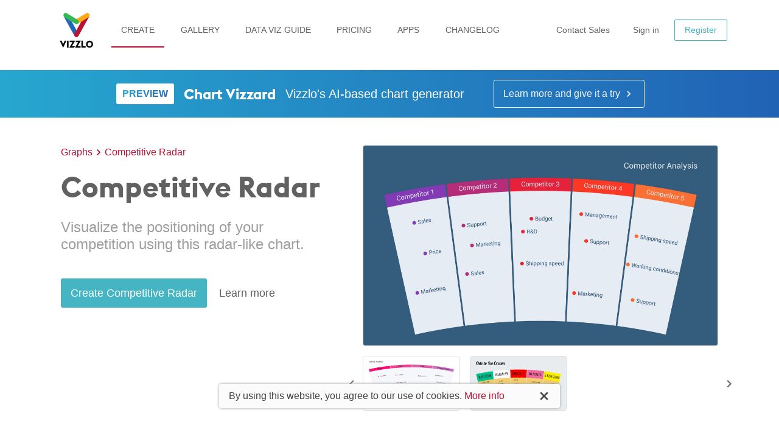

--- FILE ---
content_type: text/html; charset=utf-8
request_url: https://vizzlo.com/create/competitive-radar
body_size: 14457
content:
<!DOCTYPE html>


<html lang="en">
    <head>
    <meta charset="utf-8">
    <meta http-equiv="X-UA-Compatible" content="IE=edge">
    <meta name="viewport" content="width=device-width, initial-scale=1, user-scalable=no">
    <meta name="p:domain_verify" content="666add26d1fc9dda2454e38b4d120d7a">
    <link rel="icon" href="/site/img/favicon.ico" sizes="32x32">
    <link rel="icon" href="/site/img/favicon.svg" type="image/svg+xml">
    <link rel="apple-touch-icon" href="/site/img/apple-touch-icon.png">
    <link rel="canonical" href="https://vizzlo.com/create/competitive-radar">

    <meta name="description" content="Competitive Radar overview and examples. Visualize the positioning of your competition using this radar-like chart. Create high-quality charts, infographics, and business visualizations for free in seconds. Make timelines, charts, maps for presentations, documents, or the web.">
    <meta name="keywords" content="competitive radar, chart, graphics, infographics, diagrams, business graphics, presentations, chart designer, chart maker, online chart maker, presentation tool, chart tool">
    <meta property="og:title" content="Competitive Radar Maker – 100+ stunning chart types">
    <meta property="og:site_name" content="Vizzlo">
    <meta property="og:description" content="Competitive Radar overview and examples. Visualize the positioning of your competition using this radar-like chart. Create high-quality charts, infographics, and business visualizations for free in seconds. Make timelines, charts, maps for presentations, documents, or the web.">
    <meta property="og:url" content="https://vizzlo.com/create/competitive-radar">
    <meta property="og:image" content="https://vizzlo.com/_astro/competitive-radar.fbQcikBc.png">

    <link rel="preload" href="/site/fonts/euclid-flex/EuclidFlex-Bold-WebXL.woff2" as="font" type="font/woff2" crossorigin>
    <link rel="sitemap" href="/sitemap-index.xml">

    <title>Competitive Radar Maker – 100+ stunning chart types — Vizzlo</title>

    <script type="text/javascript">
        try {
            (function () {
                var t = document.createElement("script");
                (t.type = "text/javascript"),
                    (t.async = !0),
                    (t.src = "https://cdn.firstpromoter.com/fprom.js"),
                    (t.onload = t.onreadystatechange =
                        function () {
                            var t = this.readyState;
                            if (!t || "complete" == t || "loaded" == t)
                                try {
                                    $FPROM.init("uye389we", ".vizzlo.com");
                                } catch (t) {}
                        });
                var e = document.getElementsByTagName("script")[0];
                e.parentNode.insertBefore(t, e);
            })();
        } catch (e) {
            console.log(e);
            throw e;
        }
    </script>

    <script defer data-api="/c/event" data-domain="vizzlo.com" src="/c/script.js"></script>
<link rel="stylesheet" href="/_astro/style.6r0bTfPz.css">
<style>.demo-dialog-container[data-astro-cid-zkp5prov]{position:fixed;inset:0;z-index:10000;transform:scale(0);transition:transform .15s ease-in-out}.demo-dialog--overlay[data-astro-cid-zkp5prov]{background:#0a0a0a33;position:fixed;inset:0;z-index:10000;width:100vw;height:100vh;display:none}.vzl-primary-btn[data-astro-cid-zkp5prov]{box-shadow:none!important;background:#45b5c3!important;color:#fff!important}.vzl-description-dialog[data-astro-cid-zkp5prov]{position:relative;background:#fff}.vzl-description-dialog[data-astro-cid-zkp5prov] .close-btn[data-astro-cid-zkp5prov]{position:absolute;top:10px;right:15px}.vzl-description-dialog[data-astro-cid-zkp5prov] .bp5-dialog-body[data-astro-cid-zkp5prov]{padding:5px 10px}.vzl-description-dialog[data-astro-cid-zkp5prov] .vzl-description-dialog-heading[data-astro-cid-zkp5prov] h4[data-astro-cid-zkp5prov]{max-width:calc(100% - 5px);margin-bottom:5px}.vzl-description-dialog[data-astro-cid-zkp5prov] .vzl-description-dialog-heading[data-astro-cid-zkp5prov] .lead[data-astro-cid-zkp5prov]{font-size:16px;line-height:1.3em}
.cookie-notice-wrapper[data-astro-cid-uz2wdcl7]{position:fixed;bottom:50px;left:0;right:0;z-index:1040}.cookie-notice[data-astro-cid-uz2wdcl7]{max-width:560px;background-color:#fbfbfb;box-shadow:0 0 4px #9e9e9e;border-radius:4px}.cookie-notice[data-astro-cid-uz2wdcl7] svg[data-astro-cid-uz2wdcl7]{width:20px;height:20px;cursor:pointer}@media screen and (max-width: 767px){.cookie-notice-wrapper[data-astro-cid-uz2wdcl7]{top:initial;bottom:0}.cookie-notice[data-astro-cid-uz2wdcl7]{font-size:.8em;border-radius:0;width:100%;max-width:100%;box-shadow:0 4px 4px #9e9e9e}}
</style><script type="module" src="/_astro/hoisted.Di5O4jZ2.js"></script></head>

    <body class="page--portfolio market-details">
        <script>
            if (window.top !== window || window.location.search.indexOf("mode=office") > -1) {
                document.body.classList.add("office");
            }
        </script>

        <div class="position-relative d-block w-100">
            <nav id="navbar" class="main-navbar main-navbar--public fn-scroll-toggle navbar navbar-expand-md fixed-top navbar-dark pt-2 pb-0 py-md-0">
    <div id="navbarOverlay" class="navbar-overlay"></div>

    <div class="main-navbar__container container">
        <div>
            <button class="navbar-toggler pl-0 pr-3" id="mobile-menu-button" type="button" aria-controls="navbarSupportedContent" aria-label="Toggle navigation">
                <i class="svg-icon navbar-toggler__menu">
                    <svg viewBox="0 0 24 24">
                        <path d="M3 18h18v-2H3v2zm0-5h18v-2H3v2zm0-7v2h18V6H3z"></path>
                    </svg>
                </i>
            </button>

            <a class="navbar-brand navbar-brand__main" href="/" id="vizzloLogo">
                <div class="navbar-brand__img--small d-inline-block d-lg-none">
                    <img src="/_astro/logo80.CNg6H5RK_ZsWjcg.webp" class="img-fluid" alt="Vizzlo" width="28" height="28" loading="lazy" decoding="async">
                </div>

                <div class="d-none d-lg-inline-block">
                    <img src="/_astro/vizzlo_brand.BIl42wSQ_WQy0I.svg" class="navbar-brand__img mt-2" alt="Vizzlo" width="110" height="25" loading="lazy" decoding="async">

                    <div class="navbar-brand__patch position-relative mr-2">
                        <img src="/_astro/patch_white.C-ytbV7T_281YXA.svg" alt="Vizzlo" width="80" height="100" loading="lazy" decoding="async">
                    </div>
                </div>
            </a>
        </div>

        <div class="collapse navbar-collapse offcanvas-collapse" id="navbarSupportedContent">
            <ul class="main-navbar__menu navbar-nav mr-auto" id="navbarMenu">
                <!-- Mobile Item -->
                <li class="nav-item d-block d-md-none ">
                    <a class="nav-link" href="/">Home</a>
                </li>

                <li class="nav-item active">
                    <a id="marketLink" class="nav-link" href="/graphs">Create</a>
                </li>

                <li class="nav-item ">
                    <a id="galleryLink" class="nav-link" href="/gallery">Gallery</a>
                </li>

                <li class="nav-item ">
                    <a id="guideLink" class="nav-link" href="/data-viz-guide">Data Viz Guide</a>
                </li>

                <li class="nav-item ">
                    <a class="nav-link" href="/pricing">Pricing</a>
                </li>

                <li class="nav-item ">
                    <a class="nav-link" href="/apps">Apps</a>
                </li>

                <li class="nav-item ">
                    <a class="nav-link" href="/changelog">Changelog</a>
                </li>

                <li class="dropdown-divider d-block d-md-none"></li>

                <li class="nav-item d-block d-md-none">
                    <a class="nav-link" target="_blank" href="/blog">Blog</a>
                </li>

                <li class="nav-item d-block d-md-none">
                    <a class="nav-link" target="_blank" href="https://help.vizzlo.com/">Help</a>
                </li>
            </ul>
        </div>

        <div>
            <button id="contactSalesButton" class="btn main-navbar__signin shadow-none no-uppercase" onclick="return showDemo()">
                Contact Sales
            </button>

            <span id="signinButtons">
                <a id="loginButton" class="btn main-navbar__signin shadow-none mr-1 no-uppercase js_login_btn" rel="nofollow" href="/login">
                    Sign in
                </a>
                <a id="regsiterButton" href="/register" class="btn main-navbar__signup btn-outline-light shadow-none no-uppercase js_register_btn" rel="nofollow">
                    Register
                </a>
            </span>
            <span id="dashboardButton" style="display: none">
                <a href="/home" class="btn main-navbar__signup btn-outline-light shadow-none no-uppercase" rel="nofollow">
                    Dashboard →
                </a>
            </span>
        </div>
    </div>

    <ul class="nav nav-tabs submenu-tabs nav-fill d-md-none w-100 mt-2">
        <li class="nav-item">
            <a class="nav-link py-2 pl-0 text-left " href="/graphs">Create</a>
        </li>
        <li class="nav-item">
            <a class="nav-link py-2 " href="/gallery">Gallery</a>
        </li>
        <li class="nav-item">
            <a class="nav-link py-2 pr-0 text-right" href="/pricing">Pricing</a>
        </li>
    </ul>
</nav>



<!-- <script src="{{"https://www.google.com/recaptcha/api.js?render=" ~ config.extra.recaptchaPublicKey}}"></script> -->
<!-- <script>
	const csRecaptchaPublicKey = "{{config.extra.recaptchaPublicKey}}";
	// grecaptcha.ready(function () {
	// 	grecaptcha.execute(csRecaptchaPublicKey, { action: 'contact_form' }).then(function (token) {
	// 		document.getElementById("cs-token-input").setAttribute("value", token);
	// 		document.getElementById("cs-submit-button").removeAttribute("disabled");
	// 	});
	// });
</script> -->

<div class="contact-sales--demo-dialog" data-astro-cid-zkp5prov>
	<div id="csDialogOverlay" class="demo-dialog--overlay" data-astro-cid-zkp5prov></div>
	<div class="demo-dialog-container bp5-dialog-container" data-astro-cid-zkp5prov>
		<div class="vzl-description-dialog bp5-dialog" data-astro-cid-zkp5prov>
			<input type="hidden" name="demo" value="true" data-astro-cid-zkp5prov>
			<button id="csCloseBtn" type="button" aria-label="Close" class="close-btn bp5-button bp5-minimal bp5-dialog-close-button" data-astro-cid-zkp5prov>
				<span class="bp5-icon bp5-icon-small-cross" data-astro-cid-zkp5prov>
					<svg data-icon="small-cross" width="20" height="20" viewBox="0 0 20 20" data-astro-cid-zkp5prov>
						<desc data-astro-cid-zkp5prov>small-cross</desc>
						<path d="M11.41 10l3.29-3.29c.19-.18.3-.43.3-.71a1.003 1.003 0 00-1.71-.71L10 8.59l-3.29-3.3a1.003 1.003 0 00-1.42 1.42L8.59 10 5.3 13.29c-.19.18-.3.43-.3.71a1.003 1.003 0 001.71.71l3.29-3.3 3.29 3.29c.18.19.43.3.71.3a1.003 1.003 0 00.71-1.71L11.41 10z" fill-rule="evenodd" data-astro-cid-zkp5prov></path>
					</svg>
				</span>
			</button>
			<div class="bp5-dialog-body" data-astro-cid-zkp5prov>
				<div class="vzl-description-dialog-heading" data-astro-cid-zkp5prov>
					<h4 data-astro-cid-zkp5prov>Request a Demo</h4>
					<p class="lead" data-astro-cid-zkp5prov>
						Fill out the form, and we'll get in touch as soon as possible.
					</p>
				</div>

				<input type="hidden" name="_csrf_token" value="" data-astro-cid-zkp5prov>

				<div class="bp5-form-group" data-astro-cid-zkp5prov>
					<label class="bp5-label" for="rename-folder-input" data-astro-cid-zkp5prov>Name of contact<span class="bp5-text-muted" data-astro-cid-zkp5prov></span></label>
					<div class="bp5-form-content" data-astro-cid-zkp5prov>
						<div class="bp5-input-group" data-astro-cid-zkp5prov><input id="demo-contact" placeholder="Ms Doe" class="bp5-input" data-astro-cid-zkp5prov></div>
					</div>
				</div>
				<div class="bp5-form-group" data-astro-cid-zkp5prov>
					<label class="bp5-label" for="rename-folder-input" data-astro-cid-zkp5prov>Work email<span class="bp5-text-muted" data-astro-cid-zkp5prov></span></label>
					<div class="bp5-form-content" data-astro-cid-zkp5prov>
						<div class="bp5-input-group" data-astro-cid-zkp5prov><input id="demo-email" placeholder="janedoe@mail.com" name="email" class="bp5-input" data-astro-cid-zkp5prov></div>
					</div>
				</div>
				<div class="bp5-form-group" data-astro-cid-zkp5prov>
					<label class="bp5-label" for="rename-folder-input" data-astro-cid-zkp5prov>Company name<span class="bp5-text-muted" data-astro-cid-zkp5prov></span></label>
					<div class="bp5-form-content" data-astro-cid-zkp5prov>
						<div class="bp5-input-group" data-astro-cid-zkp5prov><input id="demo-company" placeholder="Company name" name="company" class="bp5-input" data-astro-cid-zkp5prov></div>
					</div>
				</div>
				<div class="bp5-form-group" data-astro-cid-zkp5prov>
					<label class="bp5-label" for="rename-folder-input" data-astro-cid-zkp5prov>Comment<span class="bp5-text-muted" data-astro-cid-zkp5prov></span></label>
					<div class="bp5-form-content" data-astro-cid-zkp5prov>
						<textarea id="demo-comment" rows="5" name="message" class="bp5-input w-100" placeholder="We are interested in Vizzlo for Marketing and Sales, would you be available on Wednesday?" data-astro-cid-zkp5prov></textarea>
					</div>
				</div>
			</div>
			<div class="bp5-dialog-footer" data-astro-cid-zkp5prov>
				<div class="bp5-dialog-footer-actions" data-astro-cid-zkp5prov>
					<!-- <input id="cs-token-input" type="hidden" name="g-recaptcha-response" /> -->
					<button id="cs-submit-button" type="submit" class="vzl-primary-btn bp5-button bp5-intent-primary" data-astro-cid-zkp5prov>Submit</button>
				</div>
			</div>
		</div>
	</div>
</div>

<script type="application/javascript">
	function submitRequest() {
		const emailField = document.getElementById("demo-email");
		const contactField = document.getElementById("demo-contact");
		const email = emailField.value;
		const contact = contactField.value;

		emailField.classList.remove("bp5-intent-danger");
		contactField.classList.remove("bp5-intent-danger");

		if (email.length <= 0) {
			emailField.classList.add("bp5-intent-danger");
			return;
		}

		if (contact.length <= 0) {
			contactField.classList.add("bp5-intent-danger");
			return;
		}

		const data = {
			message: document.getElementById("demo-comment").value,
			email,
			action: "demo",
			fields: {
				contact,
				"company": document.getElementById("demo-company").value
			}
		};

		fetch("/contact/request", {
			method: "POST",
			body: JSON.stringify(data),
			credentials: "include"
		}).then(async r => {
			if (r.ok)
				return r;
			throw await r.statusText
		}).then(r => {
			hideDemo();
			clearInputs();
		}).catch(e => console.error(e))
	}

	function clearInputs() {
		document.getElementById("demo-comment").value = "";
		document.getElementById("demo-company").value = "";
		document.getElementById("demo-email").value = "";
		document.getElementById("demo-contact").value = "";
	}

	function hideDemo() {
		document.querySelector(".demo-dialog--overlay").style.display = "none";
		document.querySelector(".demo-dialog-container").style.transform = "scale(0)";
		document.body.setAttribute('style', '');
		return false;
	}

	document.querySelector("#cs-submit-button").addEventListener("click", submitRequest);

	document.querySelector("#csCloseBtn").addEventListener("click", hideDemo);
	document.querySelector("#csDialogOverlay").addEventListener("click", hideDemo);

	(function () {
		const f = document.querySelector(".bp5-dialog-body > input[name=_csrf_token]");
		const m = document.cookie.match(/VZL_CSRF=([^;]*)/) || null;
		if (f && m) {
			f.setAttribute("value", m[1]);
		}
	})();

</script>

<script type="application/javascript">
    function showDemo() {
        document.querySelector(".demo-dialog--overlay").style.display = "block";
        document.querySelector(".demo-dialog-container").style.transform = "scale(1)";
        document.body.setAttribute("style", "overflow:hidden !important");
        return false;
    }

    (function () {
        const signin = document.querySelector("#signinButtons");
        const home = document.querySelector("#dashboardButton");
        if (signin && home && window.document.cookie.match(/VZL_IN=/)) {
            signin.style.display = "none";
            home.style.display = "inline";
        }
    })();
</script>

<script>
    document.addEventListener('DOMContentLoaded', function() {
        document.querySelector('#mobile-menu-button')?.addEventListener("click", function(e) {
            document.body.classList.toggle('navbar--open');
        });

        document.querySelector("#navbarOverlay")?.addEventListener("click", function(e) {
            document.body.classList.remove('navbar--open');
        });
    });
</script>
            <!-- {# include "public-login-slider.html" #} -->
        </div>

        <main class="">
            <section id="chartVizzardSection" class="chart-vizzard-section py-3 py-lg-3 container-fluid chart-vizzard-nav-section">
    <div class="container p-0">
        <div class="row col-12 justify-content-md-center">
            <div class="d-flex align-items-center mr-md-5  flex-wrap">
                <div class="mr-3 new-tag">
                    <b>PREVIEW</b>
                </div>
                <div class="d-flex flex-column flex-lg-row align-items-lg-center">
                    <h4 class="mr-lg-3 mb-0 d-flex">Chart Vizzard</h4>
                    <span class="lead">Vizzlo's AI-based chart generator</span>
                </div>
            </div>

            <a href="/ai" class="btn shadow-none btn-outline-light no-uppercase mt-2 mt-lg-0">Learn more and give it a try <i class="svg-icon svg-icon--20">
                    <svg id="chevron-right" viewBox="0 0 24 24">
                        <path d="M10 6L8.59 7.41 13.17 12l-4.58 4.59L10 18l6-6z"></path>
                    </svg>
                </i></a>
        </div>
    </div>
</section>

            

            
  <script type="application/javascript">
      function handleCreateSubmit(form) {
          if(window.self !== window.top) {
              form.target = '_self';
          }
  
          return true;
      }

      document.querySelector("#loggedInCreateNewDocumentNowForm")?.addEventListener("submit", handleCreateSubmit);
      document.querySelector("#loggedInCreateForm")?.addEventListener("submit", handleCreateSubmit)
  
      window.vizzloExamples = [];
      const vizzardSlug = window.location.pathname.slice(1);
      window.vizzloLogoImage = `/src/assets/plugins/${vizzardSlug}.png`;
  </script>

  <a class="anchor" id="top"></a>
  <section class="market-details__main container-fluid d-flex align-items-center position-relative">
      <div class="container">
          <div class="market-details__header row">
              <div class="header-content-container col-12 col-lg-5">
                  <div>
                      <span class="mb-3 d-none d-lg-inline-flex align-items-center text-secondary">
                          <a href="/graphs" id="backToMarketLink">Graphs</a>
                          <i class="svg-icon svg-icon--20">
                              <svg><use xlink:href="/site/img/icons.svg#chevron-right"></use></svg>
                          </i>
                          Competitive Radar
                      </span>
      
                      <header>
                          <h1 id="mainTitle" class="market-details__title mb-4">
                              Competitive Radar
                          </h1>
      
                          <p class="h4 text-subhead mb-4">
                              Visualize the positioning of your competition using this radar-like chart.
                          </p>
                      </header>
      
                      <div class="d--block pt-3 pb-6 pb-lg-0 pt-lg-2">
                          <div class="d-inline-block">
                              <div id="notLoggedInCreateBtn">
                                  <a href="/register?next=/new/iQSaxAn0QRaztHy5w8rnsQ" class="btn vzl-primary-btn shadow-none js_register_btn" target="_top" rel="noopener">
                                      Create Competitive Radar
                                  </a>
                                  <a href="#description" class="learn-more-btn btn shadow-none" rel="noopener">Learn more</a>
                              </div>
                              <div id="loggedInCreateBtn" class="d-none">
                                  <form id="loggedInCreateForm" method="GET" action="/new/iQSaxAn0QRaztHy5w8rnsQ" role="form" target="_top">
                                      <input type="hidden" name="_csrf_token" value="">
                                      <input class="btn vzl-primary-btn shadow-none" type="submit" value="Create Competitive Radar">
                                  </form>
                              </div>
                          </div>
                      </div>
                  </div>
              </div>
      
              <div id="slider-wrapper" class="col-12 col-lg-7 pl-5 slider-wrapper-more-examples">
                  <style>astro-island,astro-slot,astro-static-slot{display:contents}</style><script>(()=>{var e=async t=>{await(await t())()};(self.Astro||(self.Astro={})).load=e;window.dispatchEvent(new Event("astro:load"));})();;(()=>{var A=Object.defineProperty;var g=(i,o,a)=>o in i?A(i,o,{enumerable:!0,configurable:!0,writable:!0,value:a}):i[o]=a;var d=(i,o,a)=>g(i,typeof o!="symbol"?o+"":o,a);{let i={0:t=>m(t),1:t=>a(t),2:t=>new RegExp(t),3:t=>new Date(t),4:t=>new Map(a(t)),5:t=>new Set(a(t)),6:t=>BigInt(t),7:t=>new URL(t),8:t=>new Uint8Array(t),9:t=>new Uint16Array(t),10:t=>new Uint32Array(t),11:t=>1/0*t},o=t=>{let[l,e]=t;return l in i?i[l](e):void 0},a=t=>t.map(o),m=t=>typeof t!="object"||t===null?t:Object.fromEntries(Object.entries(t).map(([l,e])=>[l,o(e)]));class y extends HTMLElement{constructor(){super(...arguments);d(this,"Component");d(this,"hydrator");d(this,"hydrate",async()=>{var b;if(!this.hydrator||!this.isConnected)return;let e=(b=this.parentElement)==null?void 0:b.closest("astro-island[ssr]");if(e){e.addEventListener("astro:hydrate",this.hydrate,{once:!0});return}let c=this.querySelectorAll("astro-slot"),n={},h=this.querySelectorAll("template[data-astro-template]");for(let r of h){let s=r.closest(this.tagName);s!=null&&s.isSameNode(this)&&(n[r.getAttribute("data-astro-template")||"default"]=r.innerHTML,r.remove())}for(let r of c){let s=r.closest(this.tagName);s!=null&&s.isSameNode(this)&&(n[r.getAttribute("name")||"default"]=r.innerHTML)}let p;try{p=this.hasAttribute("props")?m(JSON.parse(this.getAttribute("props"))):{}}catch(r){let s=this.getAttribute("component-url")||"<unknown>",v=this.getAttribute("component-export");throw v&&(s+=` (export ${v})`),console.error(`[hydrate] Error parsing props for component ${s}`,this.getAttribute("props"),r),r}let u;await this.hydrator(this)(this.Component,p,n,{client:this.getAttribute("client")}),this.removeAttribute("ssr"),this.dispatchEvent(new CustomEvent("astro:hydrate"))});d(this,"unmount",()=>{this.isConnected||this.dispatchEvent(new CustomEvent("astro:unmount"))})}disconnectedCallback(){document.removeEventListener("astro:after-swap",this.unmount),document.addEventListener("astro:after-swap",this.unmount,{once:!0})}connectedCallback(){if(!this.hasAttribute("await-children")||document.readyState==="interactive"||document.readyState==="complete")this.childrenConnectedCallback();else{let e=()=>{document.removeEventListener("DOMContentLoaded",e),c.disconnect(),this.childrenConnectedCallback()},c=new MutationObserver(()=>{var n;((n=this.lastChild)==null?void 0:n.nodeType)===Node.COMMENT_NODE&&this.lastChild.nodeValue==="astro:end"&&(this.lastChild.remove(),e())});c.observe(this,{childList:!0}),document.addEventListener("DOMContentLoaded",e)}}async childrenConnectedCallback(){let e=this.getAttribute("before-hydration-url");e&&await import(e),this.start()}async start(){let e=JSON.parse(this.getAttribute("opts")),c=this.getAttribute("client");if(Astro[c]===void 0){window.addEventListener(`astro:${c}`,()=>this.start(),{once:!0});return}try{await Astro[c](async()=>{let n=this.getAttribute("renderer-url"),[h,{default:p}]=await Promise.all([import(this.getAttribute("component-url")),n?import(n):()=>()=>{}]),u=this.getAttribute("component-export")||"default";if(!u.includes("."))this.Component=h[u];else{this.Component=h;for(let f of u.split("."))this.Component=this.Component[f]}return this.hydrator=p,this.hydrate},e,this)}catch(n){console.error(`[astro-island] Error hydrating ${this.getAttribute("component-url")}`,n)}}attributeChangedCallback(){this.hydrate()}}d(y,"observedAttributes",["props"]),customElements.get("astro-island")||customElements.define("astro-island",y)}})();</script><astro-island uid="noaJ1" component-url="/_astro/Slider.CXLzPXY2.js" component-export="Slider" renderer-url="/_astro/client.BzqBvrQ8.js" props="{&quot;vizzard&quot;:[0,{&quot;desc&quot;:[0,&quot;&quot;],&quot;title&quot;:[0,&quot;Competitive Radar&quot;],&quot;image&quot;:[0,{&quot;src&quot;:[0,&quot;/_astro/competitive-radar.fbQcikBc_E8oy7.webp&quot;],&quot;alt&quot;:[0,&quot;Create Competitive Radar&quot;]}]}],&quot;images&quot;:[1,[[0,{&quot;alt&quot;:[0,&quot;Competitive Radar example: Competitor Analysis&quot;],&quot;src&quot;:[0,&quot;/_astro/competitor-analysis-1600x.jL_NX0x8_ZEgqbP.webp&quot;]}],[0,{&quot;alt&quot;:[0,&quot;Competitive Radar example: Market Analysis&quot;],&quot;src&quot;:[0,&quot;/_astro/market-analysis-1600x.BDGuoGPR_Z1yYtDU.webp&quot;]}],[0,{&quot;alt&quot;:[0,&quot;Competitive Radar example: Ode to Ice Cream&quot;],&quot;src&quot;:[0,&quot;/_astro/ode-to-ice-cream-1600x.DBO_9bj8_Z2mgEsm.webp&quot;]}]]]}" ssr="" client="load" opts="{&quot;name&quot;:&quot;Slider&quot;,&quot;value&quot;:true}" await-children=""><div class="w-100 flex-column "><div class="col-12 col-lg-8 m-0 p-0"><div class="position-relative"><div class="d-flex flex-row overflow-hidden"><div class="col-12 m-0 p-0"><img alt="Competitive Radar example: Competitor Analysis" loading="lazy" src="/_astro/competitor-analysis-1600x.jL_NX0x8_ZEgqbP.webp" class="w-100"/></div><div class="col-12 m-0 p-0"><img alt="Competitive Radar example: Market Analysis" loading="lazy" src="/_astro/market-analysis-1600x.BDGuoGPR_Z1yYtDU.webp" class="w-100"/></div><div class="col-12 m-0 p-0"><img alt="Competitive Radar example: Ode to Ice Cream" loading="lazy" src="/_astro/ode-to-ice-cream-1600x.DBO_9bj8_Z2mgEsm.webp" class="w-100"/></div></div><div class="slider-arrow prev big"><svg height="48" viewBox="0 0 24 24" width="48"><path d="M15.41 7.41L14 6l-6 6 6 6 1.41-1.41L10.83 12z" fill="currentColor"></path></svg></div><div class="slider-arrow next big"><svg height="48" viewBox="0 0 24 24" width="48"><path d="M10 6L8.59 7.41 13.17 12l-4.58 4.59L10 18l6-6z" fill="currentColor"></path></svg></div></div></div></div><!--astro:end--></astro-island>
                  <!-- <Counter count={0} client:load>
                    <h1>Test</h1>
                  </Counter> -->
              </div>
          </div>
      </div>
  </section>

  <a class="anchor anchor--market-details" id="description"></a>
  <section class="container-fluid">
    <div class="pb-7 container market-details__description">
      <div>
        <div class="row" id="stickyContainer">
          <div class="content-wrapper col-12 order-1 order-lg-0 col-lg-7 col-xl-9">
            <div id="mobileSectionNavigator" class="dropdown market-details__mobile-select mb-5 d-none d-block d-lg-none ">
              <button class="btn btn-light dropdown-toggle shadow-none" type="button" id="mobileNavigationBtn" data-toggle="dropdown" aria-haspopup="true" aria-expanded="false">
                Navigate to section
              </button>
              <div id="mobileNavigation" class="dropdown-menu w-100 flex-column" aria-labelledby="mobileNavigationBtn"></div>
            </div>

            <section id="descriptionContent" class="position-relative">
              <h5 id="what-is-a-competitive-radar">What is a competitive radar?</h5>
<p>Vizzlo’s Competitive Radar will help you to visualize a competitive analysis for your brand efficiently. It helps you to report the strengths and weaknesses of your competitors compared to those of your own business. Every brand can benefit from regular competitor analysis and here is a tool for you to present the results faithfully. The chart is designed to support you in making better strategic decisions.</p>
<h5 id="how-to-make-a-competitive-radar-chart-with-vizzlo">How to make a competitive radar chart with Vizzlo?</h5>
<ul>
<li>Add new market segments by one click on the segments button in the menu bar, or use the ’+ buttons’ displayed on the left and right-hand side of a selected segment.</li>
<li>Select a segment and change its title, header color, or background color.</li>
<li>Add new competitors by one click on the ‘Add competitor’ button in the menu bar.</li>
<li>Select a competitor to adjust its color and title.</li>
<li>Use drag and drop simplicity to change the position of any competitor.</li>
</ul>
<h5 id="competitive-radar-maker-key-features">Competitive radar maker: key features</h5>
<ul>
<li>Add as many segments as you like.</li>
<li>Set colors independently for segment headers, segment backgrounds, and competitor labels.</li>
<li>Drag and drop competitor labels.</li>
</ul>
<p><strong>Ressources</strong></p>
<ul>
<li><a href="https://help.vizzlo.com/hc/en-us/articles/360014637700-How-to-create-a-Competitive-Radar-with-Vizzlo-">Step-by-step tutorial</a></li>
</ul>


              
                  <h5 id="competitive-radar-whats-new">Competitive Radar: What's new?</h5>
                  <div class="row plugin__changelog__entry">
                      <div class="col-12 col-md-2">
                        <b>Jun 18, 2020</b>
                      </div>
                      <div class="col-12 col-md-10 mb-3">
                        <div class="row plugin__changelog__content">
                          <p>One more chart that was completely revamped recently. Features include:</p>
<ul>
<li>Customizable document layout</li>
<li>Set different colors for column headers, segment background and individual competitors</li>
</ul>
<p><img src="/site/uploads/icecream.png" alt=""></p>
                        </div>
                      </div>
                    </div>

              <div class="changelog-read-more">
                Read more in our <a href="/changelog">Changelog</a>.
              </div>
            </section>

            <section class="last-updated-info position-relative small mt-5">
              This plugin was last updated: 12/4/2025, 1:32:50 PM
            </section>
          </div>
          <div id="sidebarContainer" class="col-12 order-0 order-lg-1 col-lg-4 col-xl-2">
            <div id="stickySidebar" class="sticky-sidebar market-details__sticky-sidebar d-none">
              <div class="sticky-sidebar__inner">
                <h4>Sections</h4>
                <ul id="stickySidebarContent" class="market-details__sticky-content list-unstyled rounded mb-5 mb-lg-4"></ul>

                <a href="/register?next=/new/iQSaxAn0QRaztHy5w8rnsQ" id="notLoggedInCreateNewDocumentNowForm" class="btn vzl-primary-btn shadow-none js_register_btn" target="_top" rel="noopener">
                    Create Competitive Radar
                </a>
                <form class="d-none plugin__form pt-0" id="loggedInCreateNewDocumentNowForm" method="GET" target="_top" action="/new/iQSaxAn0QRaztHy5w8rnsQ" role="form">
                  <input type="hidden" name="_csrf_token" value="">
                  <button type="submit" id="createNewDocumentNowButton" class="btn vzl-primary-btn">
                    Create Competitive Radar
                  </button>
                </form>
              </div>
            </div>
          </div>
        </div>
      </div>
    </div>
  </section>

  
      <a class="anchor anchor--market-details-alt" id="alternatives"></a>
      <section class="container-fluid px-0 py-7 bg-light">
          <div class="container">
              <div class="row">
                <div class="col-12 col-lg-9">
                  <h1 id="alternativesHeading" class="h4 mb-4">Competitive Radar Alternatives</h1>
                  <div class="d-flex flex-wrap">
                    <a class="card market-details__card border-0 text-center mr-3 mb-3 d-block" href="/create/birds-eye-sales-funnel">
                        <img src="/_astro/birds-eye-sales-funnel.i91RF5NO_ZzFaJw.webp" srcset="/_astro/birds-eye-sales-funnel.i91RF5NO_Zhksrx.webp 200w, /_astro/birds-eye-sales-funnel.i91RF5NO_1NQAON.webp 400w, /_astro/birds-eye-sales-funnel.i91RF5NO_ZzFaJw.webp 800w" class="card-img shadow" alt="Competitive Radar alternative: Bird’s-Eye Funnel " width="800" height="600" loading="lazy" decoding="async">
                        <div class="card-block">
                          <h6 class="card-title mt-3 mb-2 text-body font-roboto">
                            Bird’s-Eye Funnel 
                          </h6>
                        </div>
                      </a><a class="card market-details__card border-0 text-center mr-3 mb-3 d-block" href="/create/radar-chart">
                        <img src="/_astro/radar-chart.BZLQEqPI_Z8lrL2.webp" srcset="/_astro/radar-chart.BZLQEqPI_Z1RJoqW.webp 200w, /_astro/radar-chart.BZLQEqPI_drEPo.webp 400w, /_astro/radar-chart.BZLQEqPI_Z8lrL2.webp 800w" class="card-img shadow" alt="Competitive Radar alternative: Radar Chart" width="800" height="600" loading="lazy" decoding="async">
                        <div class="card-block">
                          <h6 class="card-title mt-3 mb-2 text-body font-roboto">
                            Radar Chart
                          </h6>
                        </div>
                      </a>
                  </div>
                </div>
                <div class="col-12 col-lg-3 text-left text-lg-right mt-5 mt-lg-0">
                    <h2 class="h4 mb-4">Use Cases</h2>
                    <a class="hashtag py-1 mr-2 mr-lg-0 ml-lg-2 mb-2" href="/graphs/processes-structures">
                        <small>Process &amp; Structure diagrams</small>
                      </a><a class="hashtag py-1 mr-2 mr-lg-0 ml-lg-2 mb-2" href="/graphs/startup-pitchdeck">
                        <small>Pitchdeck essentials for Startups</small>
                      </a>
                  </div>
              </div>
          </div>
      </section>

    <section id="integrationsSection" class="container-fluid">
    <div class="row market-details__addons position-relative">
        <div class="col-12 col-lg-6 market-details__powerpoint bg-primary py-7 d-flex flex-row-reverse position-relative">
            <div class="market-details__divider d-none d-lg-block"></div>
            <div class="market-details__powerpoint-content mt-lg-10 position-relative">
                <div class="market-details__addons-label text-center">
                    <h1 class="h3 text-white text-lg-left">Enhance your productivity</h1>
                    <p class="lead mb-5 text-white text-lg-left">Create a Competitive Radar directly in the tools you love</p>
                </div>
                <img class="img-fluid" src="/site/img/market-details-powerpoint.jpg" alt="Vizzlo PowerPoint screenshot">
                <p class="text-center text-white mt-5 mb-4">Create a Competitive Radar in <strong>PowerPoint</strong> with <br class="d-none d-lg-inline"> Vizzlo's add-in</p>
                <div class="text-center">
                    <a href="/for/powerpoint" class="btn btn-outline-light shadow-none">Learn More</a>
                </div>
            </div>
        </div>
        <div class="col-12 col-lg-6 market-details__google bg-custom-4 py-7">
            <div class="market-details__google-content mt-lg-10">
                <img class="img-fluid" src="/site/img/market-details-google.jpg" alt="Vizzlo Google Slides screenshot">
                <p class="text-center text-white mt-5 mb-4">Create a Competitive Radar in <strong>Google Slides</strong> with <br class="d-none d-lg-inline"> Vizzlo's exclusive add-on</p>
                <div class="text-center">
                    <a href="/for/google-slides" class="btn btn-outline-light shadow-none">Learn More</a>
                </div>
            </div>
        </div>
    </div>
  </section>

  <section id="customersSection" class="container-fluid brands-section py-7">
    <div class="row">
        <div class="col-12 text-center">
            <h1 class="mb-6 text-head px-sm-4">Loved by professionals around the world</h1>
            <div class="brands-section__images">
				    <img class="mb-5" src="/site/img/companies/huawai.png" alt="huawai-logo"><img class="mb-5" src="/site/img/companies/pwc.png" alt="pwc-logo"><img class="mb-5" src="/site/img/companies/uber.png" alt="uber-logo"><img class="mb-5" src="/site/img/companies/sanofi.png" alt="sanofi-logo"><img class="mb-5" src="/site/img/companies/ibm.png" alt="ibm-logo"><img class="mb-5" src="/site/img/companies/adidas.png" alt="adidas-logo"><img class="mb-5" src="/site/img/companies/deloitte.png" alt="deloitte-logo">
            </div>
        </div>
    </div>
  </section>

  <section class="content-section lp-create-account text-center text-white">
    <div class="container">
        <h2 class="text-white mb-3">Visualizations your audience won’t forget</h2>
        <p class="h4 text-subhead text-white mb-5">Convey abstract concepts and data with professionally designed <br class="d-none d-lg-inline"> charts and graphics you can easily edit and customize.</p>
        <div class="row">
            <div class="col-12 offset-md-1 col-md-10 offset-lg-2 col-lg-8">
                <div class="searchbar">
                    <form action="/graphs" method="GET">
                        <div class="input-group input-group--responsive">
                            <input type="text" class="form-control" name="q" placeholder="Search 120+ chart types: Milestone …" id="queryInput" autocomplete="off" autocorrect="off">
                            <div class="input-group-append">
                                <button type="submit" class="btn btn-secondary">
                                    <i class="svg-icon"><svg><use xlink:href="/site/img/icons.svg#search"></use></svg></i>
                                    <span class="d-none d-md-inline font-euclid">Search</span>
                                </button>
                            </div>
                        </div>
                    </form>
                </div>
            </div>
        </div>
    </div>
  </section>

  <a href="#top" id="topScrollButton" class="btn-top-scroll btn btn-light px-2">
    <i class="svg-icon"><svg><use xlink:href="/site/img/icons.svg#expand-less"></use></svg></i>
  </a>

        </main>

        <footer id="pageFooter" class="content-section footer-section">
    <div class="container">
        <div class="row">
            <dl class="col-12 col-sm-6 col-md-3 col-lg-2">
                <dt>The Product</dt>
                <dd><a href="/">Home</a></dd>
                <dd><a title="Infographics, chart types and visualization templates" href="/graphs">Create</a></dd>
                <dd><a title="Vizzlo Premium, Business, Enterprise" href="/pricing">Pricing</a></dd>
                <dd>
                      <a href="/apps">Apps</a>
                </dd>
                <dd>
                    <a href="/for/google-slides">Google Slides</a>
                </dd>
                <dd>
                    <a href="/for/powerpoint">PowerPoint</a>
                </dd>
                <dd>
                    <a href="/ai">AI Chart Vizzard</a>
                </dd>
                <dd><a href="/changelog">Changelog</a></dd>
            </dl>

            <dl class="col-12 col-sm-6 col-md-3 col-lg-2">
                <dt>Discover</dt>
                <dd><a href="/gallery">Examples Gallery</a></dd>
                <dd><a href="/graphs/timelines">Timelines</a></dd>
                <dd><a href="/data-viz-guide">Data Viz Guide</a></dd>
                <dd><a href="/blog">Blog</a></dd>
                <dd><a href="/faq">FAQ</a></dd>
                <dd><a href="https://help.vizzlo.com">Help Center</a></dd>
            </dl>

            <dl class="col-12 col-sm-6 col-md-3 col-lg-2">
                <dt>The Solution</dt>
                <dd><a title="Business Graphics for Project Consultants" href="/for/consultants">Consultants</a></dd>
                <dd><a title="Business Graphics for Project Managers" href="/for/project-managers">Project Managers</a></dd>
                <dd><a title="Business Graphics for Enterprises" href="/for/enterprises">Enterprises</a></dd>
                <dd><a title="Business Graphics for Teams" href="/for/teams">Teams</a></dd>
                <dd><a title="Chart Tools for Developers" href="/developers">Developers</a></dd>
            </dl>

            <dl class="col-12 col-sm-6 col-md-3 col-lg-2">
                <dt>The Company</dt>
                <dd><a href="/about">About Us</a></dd>
                <dd><a href="/jobs">Careers</a></dd>
                <dd><a href="/contact">Contact Us</a></dd>
                <dd><a href="https://vizzlo.firstpromoter.com">Affiliates</a></dd>
                <dd><a href="/security">Security</a></dd>
            </dl>

            <div class="col-12 col-sm-6 col-md-12 col-lg-4">
                <dl>
                    <dt>Follow Us</dt>
                    <dd>
                        <ul class="list-inline">
                            <li class="list-inline-item">
                                <a href="https://bsky.app/profile/vizzlo.com" title="Bluesky" target="_blank">
                                    <i class="svg-icon svg-icon--36 mr-2 mb-2">
                                        <svg><use xlink:href="/site/img/icons.svg#bluesky-rounded"></use></svg>
                                    </i>
                                </a>
                            </li>
                            <li class="list-inline-item">
                                <a href="https://www.linkedin.com/company/vizzlo" title="LinkedIn" target="_blank">
                                    <i class="svg-icon svg-icon--36 mr-2 mb-2">
                                        <svg><use xlink:href="/site/img/icons.svg#linkedin-rounded"></use></svg>
                                    </i>
                                </a>
                            </li>
                            <li class="list-inline-item">
                                <a href="https://youtube.com/vizzlo" title="YouTube" target="_blank">
                                    <i class="svg-icon svg-icon--36 mr-2 mb-2">
                                        <svg><use xlink:href="/site/img/icons.svg#youtube-rounded"></use></svg>
                                    </i>
                                </a>
                            </li>

                            <li class="list-inline-item">
                                <a href="https://www.instagram.com/vizzlo/" title="Instagram" target="_blank">
                                    <i class="svg-icon svg-icon--36 mr-2 mb-2">
                                        <svg><use xlink:href="/site/img/icons.svg#instagram-rounded"></use></svg>
                                    </i>
                                </a>
                            </li>

                            <li class="list-inline-item">
                                <a href="https://www.threads.com/@vizzlo" title="Threads" target="_blank">
                                    <i class="svg-icon svg-icon--36 mr-2 mb-2">
                                        <svg><use xlink:href="/site/img/icons.svg#threads-rounded"></use></svg>
                                    </i>
                                </a>
                            </li>

                            <li class="list-inline-item">
                                <a href="https://www.facebook.com/vizzlo" title="Facebook" target="_blank">
                                    <i class="svg-icon svg-icon--36 mr-2 mb-2">
                                        <svg><use xlink:href="/site/img/icons.svg#facebook-rounded"></use></svg>
                                    </i>
                                </a>
                            </li>
                        </ul>
                    </dd>
                    <dd class="border-top border-gray-600 mt-4 pt-4">
                        <a href="https://itunes.apple.com/us/app/vizzlo/id1457168657" rel="nofollow" target="_blank" class="d-inline-block mr-4 mb-sm-4 mb-md-0">
                            <img src="/_astro/mac-app-store.CacRoVkw_vNWPS.webp" alt="get app on Mac app store" width="164" height="42" loading="lazy" decoding="async">
                        </a>

                        <a href="https://www.microsoft.com/en-us/p/vizzlo/9p0kgq2k4qtg" rel="nofollow" class="d-inline-block" target="_blank">
                            <img src="/_astro/microsoft-btn.IyIyyslT_Z1hUYxq.webp" alt="get app on Microsoft store" width="133" height="48" loading="lazy" decoding="async">
                        </a>
                    </dd>
                </dl>
            </div>
        </div>
        <div class="row lp-footer__bottomline">
            <div class="col-md-9 lp-footer__bottomline__copy">
                © 2025 Vizzlo. Built with ❤ in Leipzig.
                <br class="d-inline-block d-sm-none">
                <span class="d-none d-sm-inline-block">&nbsp;</span>
                <a href="/privacy">Privacy Policy</a>
                <a href="/terms">Terms of Service</a>
            </div>
            <div class="col-md-3 text-md-right mt-4 mt-md-0">
                <svg width="100px" height="20px" viewBox="0 0 368 79" version="1.1" xmlns="http://www.w3.org/2000/svg" xmlns:xlink="http://www.w3.org/1999/xlink" xml:space="preserve" style="fill-rule:evenodd;clip-rule:evenodd;stroke-linejoin:round;stroke-miterlimit:1.41421;"><path d="M0,0.869l19.312,0l17.038,38.512l17.033,-38.512l19.313,0l-36.346,77.9l-36.35,-77.9Z" style="fill:#fff;fill-rule:nonzero;"></path><rect x="78.92" y="0.869" width="17.358" height="77.033" style="fill:#fff;fill-rule:nonzero;"></rect><path d="M139.757,18.012l-31.142,0l0,-17.141l60.759,0l-35.696,59.887l33.417,0l-10.2,17.146l-52.834,0l35.696,-59.892Z" style="fill:#fff;fill-rule:nonzero;"></path><path d="M202.61,17.998l-31.141,0l10.212,-17.141l50.546,0l-35.696,59.887l33.417,0l0,17.146l-63.038,0l35.7,-59.892Z" style="fill:#fff;fill-rule:nonzero;"></path><path d="M238.453,0.869l17.358,0l0,59.783l29.946,0l0,17.25l-47.304,0l0,-77.033Z" style="fill:#fff;fill-rule:nonzero;"></path><path d="M288.809,39.383c0,-21.696 17.688,-39.383 39.383,-39.383c21.705,0 39.392,17.687 39.392,39.383c0,21.704 -17.687,39.384 -39.392,39.384c-21.695,0 -39.383,-17.68 -39.383,-39.384M350.113,39.383c0,-12.366 -9.441,-22.675 -21.921,-22.675c-12.475,0 -21.912,10.309 -21.912,22.675c0,12.367 9.437,22.679 21.912,22.679c12.48,0 21.921,-10.312 21.921,-22.679" style="fill:#fff;fill-rule:nonzero;"></path></svg>
            </div>
        </div>
    </div>
</footer>



<div class="cookie-notice-wrapper" id="cookie-notice" style="display: none;" data-astro-cid-uz2wdcl7>
    <div class="cookie-notice py-2 px-3 d-flex m-auto justify-content-between align-items-center" data-astro-cid-uz2wdcl7>
        <div data-astro-cid-uz2wdcl7>
            By using this website, you agree to our use of cookies.
            <a href="/privacy" data-astro-cid-uz2wdcl7>More info</a>
        </div>
        <svg class="cookie-notice__close" viewBox="0 0 16 16" data-astro-cid-uz2wdcl7>
            <path fill-rule="evenodd" clip-rule="evenodd" fill="currentColor" d="M9.41,8l3.29-3.29C12.89,4.53,13,4.28,13,4c0-0.55-0.45-1-1-1
			c-0.28,0-0.53,0.11-0.71,0.29L8,6.59L4.71,3.29C4.53,3.11,4.28,3,4,3C3.45,3,3,3.45,3,4c0,0.28,0.11,0.53,0.29,0.71L6.59,8
			l-3.29,3.29C3.11,11.47,3,11.72,3,12c0,0.55,0.45,1,1,1c0.28,0,0.53-0.11,0.71-0.29L8,9.41l3.29,3.29C11.47,12.89,11.72,13,12,13
			c0.55,0,1-0.45,1-1c0-0.28-0.11-0.53-0.29-0.71L9.41,8z" data-astro-cid-uz2wdcl7></path>
        </svg>
    </div>
</div>

<script>
    function closeCookieNotice() {
        localStorage.setItem("cookie-notice", "dismissed");
        window.document.getElementById("cookie-notice")?.remove();
    }

	document.querySelector(".cookie-notice__close")?.addEventListener("click", closeCookieNotice);

    const dismissed =
        localStorage.getItem("cookie-notice") || window.document.cookie.match(/VZL_IN=/);
    if (!dismissed) {
        window.document.getElementById("cookie-notice")?.setAttribute("style", "display: block;");
    }
</script>

<script>
    window.vizzloIcons = '/site/img/icons.svg';

    function toggleTopButton(scrollPosition) {
        const topScrollButton = document.querySelector('#topScrollButton');
        
        if(!topScrollButton) return;

        if (scrollPosition > 0) {
            topScrollButton.classList.remove('d-none');
            return;
        }

        topScrollButton.classList.add('d-none');
    }

    // {# Update navbar and show “topScrollButton” upon scrolling. ------------- #}
    let lastScrollPosition = 0;
    let ticking = false;

    const navbar = document.querySelector('#navbar');

    function toggleNavbarColor(scrollPosition) {
        if (!navbar) {
            return;
        }

        if (scrollPosition > 0) {
            navbar.classList.remove('navbar-dark');
            navbar.classList.add('navbar-light', 'border-bottom', 'border-gray-200');
        } else {
            navbar.classList.remove('navbar-light', 'border-bottom', 'border-gray-200');
            navbar.classList.add('navbar-dark');
        }
    }

    window.addEventListener('scroll', function() {
        lastScrollPosition = window.pageYOffset;

        if (!ticking) {
            window.requestAnimationFrame(function() {
                let topScrollButton = document.querySelector('#topScrollButton');
                if (topScrollButton) {
                    if (lastScrollPosition > 0) {
                        topScrollButton.classList.remove('d-none');
                    } else {
                        topScrollButton.classList.add('d-none');
                    }
                }

                if (navbar?.classList.contains('fn-scroll-toggle')) {
                    toggleNavbarColor(lastScrollPosition)
                }
                ticking = false;
            });

            ticking = true;
        }
    });

    // {# ---------------------------------------------------------------------- #}

    document.addEventListener('DOMContentLoaded', function() {
        const navbar = document.querySelector('#navbar');
        const scrollToggleClass = 'fn-scroll-toggle';

        if (navbar?.classList.contains(scrollToggleClass)) {
            toggleNavbarColor(window.scrollY);
        }

        const backToMarketLink = document.querySelector("#backToMarketLink");

        if (backToMarketLink) {
            backToMarketLink.addEventListener("click", function (event) {
                const href = window.sessionStorage.getItem(lastMarketPageKey);

                if(href) {
                    event.preventDefault();
                    location.href = href;
                }
            });
        }

        const lastMarkedValue = window.location.pathname === "/" ? window.location.href + "vizzards" : window.location.href;
        const lastMarketPageKey = "lastMarketPage";

        if(/^\/graphs|^\/$/.test(window.location.pathname)) {
            window.sessionStorage.setItem(lastMarketPageKey, lastMarkedValue);
        }

        toggleTopButton(window.pageYOffset);
    });
</script>
    </body></html>

<script type="application/javascript">
	(function() {
		const csrfInputs = document.querySelectorAll("form > input[name=_csrf_token]");
    const csrfTokenCookie = document.cookie.match(/VZL_CSRF=([^;]*)/);
		if (csrfInputs && csrfTokenCookie) {
			csrfInputs.forEach(input => input.setAttribute("value", csrfTokenCookie[1]));
      document.querySelector("#loggedInCreateNewDocumentNowForm").setAttribute("method", "POST");
      document.querySelector("#loggedInCreateForm").setAttribute("method", "POST");
		}

		if (window.location.search) {
			const backLink = document.getElementById("backToMarketLink");
			backLink.href = backLink.href + window.location.search;
		}

		if (window.document.cookie.match(/VZL_IN=/)) {
			document.getElementById("notLoggedInCreateBtn")?.remove();
			document.getElementById("loggedInCreateBtn")?.classList.remove("d-none");
			document.getElementById("notLoggedInCreateNewDocumentNowForm")?.remove();
			document.getElementById("loggedInCreateNewDocumentNowForm")?.classList.remove("d-none");
			

			document.getElementById("description")?.classList.remove("anchor--market-details");
			document.getElementById("description")?.classList.add("anchor--market-details-user");
			
			document.getElementById("integrationsSection")?.remove();
			document.getElementById("customersSection")?.remove();
			document.getElementById("topScrollButton")?.remove();
		} else {
			document.getElementById("loggedInCreateBtn")?.remove();
			document.getElementById("loggedInCreateNewDocumentNowForm")?.remove();

		}
	})();
</script>

<script type="application/javascript" plugin="[object Object]">
    document.body.addEventListener('site-app-init',function(){
		enableSmoothScroll();
        // startSliderApp(sliderProps, document.getElementById("slider-wrapper"))
    });
</script>

--- FILE ---
content_type: text/css; charset=utf-8
request_url: https://vizzlo.com/_astro/style.6r0bTfPz.css
body_size: 49362
content:
@charset "UTF-8";/*!
 * Bootstrap v4.1.1 (https://getbootstrap.com/)
 * Copyright 2011-2018 The Bootstrap Authors
 * Copyright 2011-2018 Twitter, Inc.
 * Licensed under MIT (https://github.com/twbs/bootstrap/blob/master/LICENSE)
 */:root{--blue: #007bff;--indigo: #6610f2;--purple: #6f42c1;--pink: #e83e8c;--red: #dc3545;--orange: #fd7e14;--yellow: #ffc107;--green: #28a745;--teal: #20c997;--cyan: #17a2b8;--white: #fff;--gray: #757575;--gray-dark: #424242;--primary: #45b5c3;--secondary: #BB1133;--success: #33bb55;--info: #5bc0de;--warning: #ffaa11;--danger: #ef5350;--light: #f5f5f5;--dark: #424242;--breakpoint-xs: 0;--breakpoint-sm: 576px;--breakpoint-md: 768px;--breakpoint-lg: 992px;--breakpoint-xl: 1200px;--font-family-sans-serif: -apple-system, BlinkMacSystemFont, Segoe UI, Helvetica, Arial, sans-serif, Apple Color Emoji, Segoe UI Emoji;--font-family-monospace: SFMono-Regular, Menlo, Monaco, Consolas, "Liberation Mono", "Courier New", monospace}*,*:before,*:after{box-sizing:border-box}html{font-family:sans-serif;line-height:1.15;-webkit-text-size-adjust:100%;-webkit-tap-highlight-color:rgba(0,0,0,0)}article,aside,figcaption,figure,footer,header,hgroup,main,nav,section{display:block}body{margin:0;font-family:-apple-system,BlinkMacSystemFont,Segoe UI,Helvetica,Arial,sans-serif,Apple Color Emoji,Segoe UI Emoji;font-size:1rem;font-weight:400;line-height:1.5;color:#424242;text-align:left;background-color:#fff}[tabindex="-1"]:focus:not(:focus-visible){outline:0!important}hr{box-sizing:content-box;height:0;overflow:visible}h1,h2,h3,h4,h5,h6{margin-top:0;margin-bottom:.5rem}p{margin-top:0;margin-bottom:1rem}abbr[title],abbr[data-original-title]{text-decoration:underline;text-decoration:underline dotted;cursor:help;border-bottom:0;text-decoration-skip-ink:none}address{margin-bottom:1rem;font-style:normal;line-height:inherit}ol,ul,dl{margin-top:0;margin-bottom:1rem}ol ol,ul ul,ol ul,ul ol{margin-bottom:0}dt{font-weight:700}dd{margin-bottom:.5rem;margin-left:0}blockquote{margin:0 0 1rem}b,strong{font-weight:bolder}small{font-size:80%}sub,sup{position:relative;font-size:75%;line-height:0;vertical-align:baseline}sub{bottom:-.25em}sup{top:-.5em}a{color:#b13;text-decoration:none;background-color:transparent}a:hover{color:#750b20;text-decoration:underline}a:not([href]):not([class]){color:inherit;text-decoration:none}a:not([href]):not([class]):hover{color:inherit;text-decoration:none}pre,code,kbd,samp{font-family:SFMono-Regular,Menlo,Monaco,Consolas,Liberation Mono,Courier New,monospace;font-size:1em}pre{margin-top:0;margin-bottom:1rem;overflow:auto;-ms-overflow-style:scrollbar}figure{margin:0 0 1rem}img{vertical-align:middle;border-style:none}svg{overflow:hidden;vertical-align:middle}table{border-collapse:collapse}caption{padding-top:.75rem;padding-bottom:.75rem;color:#e0e0e0;text-align:left;caption-side:bottom}th{text-align:inherit;text-align:-webkit-match-parent}label{display:inline-block;margin-bottom:.5rem}button{border-radius:0}button:focus:not(:focus-visible){outline:0}input,button,select,optgroup,textarea{margin:0;font-family:inherit;font-size:inherit;line-height:inherit}button,input{overflow:visible}button,select{text-transform:none}[role=button]{cursor:pointer}select{word-wrap:normal}button,[type=button],[type=reset],[type=submit]{-webkit-appearance:button}button:not(:disabled),[type=button]:not(:disabled),[type=reset]:not(:disabled),[type=submit]:not(:disabled){cursor:pointer}button::-moz-focus-inner,[type=button]::-moz-focus-inner,[type=reset]::-moz-focus-inner,[type=submit]::-moz-focus-inner{padding:0;border-style:none}input[type=radio],input[type=checkbox]{box-sizing:border-box;padding:0}textarea{overflow:auto;resize:vertical}fieldset{min-width:0;padding:0;margin:0;border:0}legend{display:block;width:100%;max-width:100%;padding:0;margin-bottom:.5rem;font-size:1.5rem;line-height:inherit;color:inherit;white-space:normal}progress{vertical-align:baseline}[type=number]::-webkit-inner-spin-button,[type=number]::-webkit-outer-spin-button{height:auto}[type=search]{outline-offset:-2px;-webkit-appearance:none}[type=search]::-webkit-search-decoration{-webkit-appearance:none}::-webkit-file-upload-button{font:inherit;-webkit-appearance:button}output{display:inline-block}summary{display:list-item;cursor:pointer}template{display:none}[hidden]{display:none!important}h1,h2,h3,h4,h5,h6,.h1,.h2,.h3,.h4,.h5,.h6{margin-bottom:.5rem;font-family:Euclid,sans-serif;font-weight:700;line-height:1.2;color:#616161}h1,.h1{font-size:2.5rem}h2,.h2{font-size:2rem}h3,.h3{font-size:1.75rem}h4,.h4{font-size:1.5rem}h5,.h5{font-size:1.25rem}h6,.h6{font-size:1rem}.lead{font-size:1.25rem;font-weight:400}.display-1{font-size:6rem;font-weight:300;line-height:1.2}.display-2{font-size:5.5rem;font-weight:300;line-height:1.2}.display-3{font-size:4.5rem;font-weight:300;line-height:1.2}.display-4{font-size:3.5rem;font-weight:300;line-height:1.2}hr{margin-top:1rem;margin-bottom:1rem;border:0;border-top:1px solid rgba(0,0,0,.1)}small,.small{font-size:.875em;font-weight:400}mark,.mark{padding:.2em;background-color:#fcf8e3}.list-unstyled,.list-inline{padding-left:0;list-style:none}.list-inline-item{display:inline-block}.list-inline-item:not(:last-child){margin-right:.5rem}.initialism{font-size:90%;text-transform:uppercase}.blockquote{margin-bottom:1rem;font-size:1.25rem}.blockquote-footer{display:block;font-size:.875em;color:#757575}.blockquote-footer:before{content:"— "}.img-fluid{max-width:100%;height:auto}.img-thumbnail{padding:.25rem;background-color:#fff;border:1px solid #e0e0e0;border-radius:.13rem;max-width:100%;height:auto}.figure{display:inline-block}.figure-img{margin-bottom:.5rem;line-height:1}.figure-caption{font-size:90%;color:#757575}code{font-size:87.5%;color:#e83e8c;word-wrap:break-word}a>code{color:inherit}kbd{padding:.2rem .4rem;font-size:87.5%;color:#fff;background-color:#212121;border-radius:.13rem}kbd kbd{padding:0;font-size:100%;font-weight:700}pre{display:block;font-size:87.5%;color:#212121}pre code{font-size:inherit;color:inherit;word-break:normal}.pre-scrollable{max-height:340px;overflow-y:scroll}.container,.container-fluid,.container-xl,.container-lg,.container-md,.container-sm{width:100%;padding-right:15px;padding-left:15px;margin-right:auto;margin-left:auto}@media (min-width: 576px){.container-sm,.container{max-width:540px}}@media (min-width: 768px){.container-md,.container-sm,.container{max-width:720px}}@media (min-width: 992px){.container-lg,.container-md,.container-sm,.container{max-width:960px}}@media (min-width: 1200px){.container-xl,.container-lg,.container-md,.container-sm,.container{max-width:1140px}}.row{display:flex;flex-wrap:wrap;margin-right:-15px;margin-left:-15px}.no-gutters{margin-right:0;margin-left:0}.no-gutters>.col,.no-gutters>[class*=col-]{padding-right:0;padding-left:0}.col-xl,.col-xl-auto,.col-xl-12,.col-xl-11,.col-xl-10,.col-xl-9,.col-xl-8,.col-xl-7,.col-xl-6,.col-xl-5,.col-xl-4,.col-xl-3,.col-xl-2,.col-xl-1,.col-lg,.col-lg-auto,.col-lg-12,.col-lg-11,.col-lg-10,.col-lg-9,.col-lg-8,.col-lg-7,.col-lg-6,.col-lg-5,.col-lg-4,.col-lg-3,.col-lg-2,.col-lg-1,.col-md,.col-md-auto,.col-md-12,.col-md-11,.col-md-10,.col-md-9,.col-md-8,.col-md-7,.col-md-6,.col-md-5,.col-md-4,.col-md-3,.col-md-2,.col-md-1,.col-sm,.col-sm-auto,.col-sm-12,.col-sm-11,.col-sm-10,.col-sm-9,.col-sm-8,.col-sm-7,.col-sm-6,.col-sm-5,.col-sm-4,.col-sm-3,.col-sm-2,.col-sm-1,.col,.col-auto,.col-12,.col-11,.col-10,.col-9,.col-8,.col-7,.col-6,.col-5,.col-4,.col-3,.col-2,.col-1{position:relative;width:100%;padding-right:15px;padding-left:15px}.col{flex-basis:0;flex-grow:1;max-width:100%}.row-cols-1>*{flex:0 0 100%;max-width:100%}.row-cols-2>*{flex:0 0 50%;max-width:50%}.row-cols-3>*{flex:0 0 33.3333333333%;max-width:33.3333333333%}.row-cols-4>*{flex:0 0 25%;max-width:25%}.row-cols-5>*{flex:0 0 20%;max-width:20%}.row-cols-6>*{flex:0 0 16.6666666667%;max-width:16.6666666667%}.col-auto{flex:0 0 auto;width:auto;max-width:100%}.col-1{flex:0 0 8.33333333%;max-width:8.33333333%}.col-2{flex:0 0 16.66666667%;max-width:16.66666667%}.col-3{flex:0 0 25%;max-width:25%}.col-4{flex:0 0 33.33333333%;max-width:33.33333333%}.col-5{flex:0 0 41.66666667%;max-width:41.66666667%}.col-6{flex:0 0 50%;max-width:50%}.col-7{flex:0 0 58.33333333%;max-width:58.33333333%}.col-8{flex:0 0 66.66666667%;max-width:66.66666667%}.col-9{flex:0 0 75%;max-width:75%}.col-10{flex:0 0 83.33333333%;max-width:83.33333333%}.col-11{flex:0 0 91.66666667%;max-width:91.66666667%}.col-12{flex:0 0 100%;max-width:100%}.order-first{order:-1}.order-last{order:13}.order-0{order:0}.order-1{order:1}.order-2{order:2}.order-3{order:3}.order-4{order:4}.order-5{order:5}.order-6{order:6}.order-7{order:7}.order-8{order:8}.order-9{order:9}.order-10{order:10}.order-11{order:11}.order-12{order:12}.offset-1{margin-left:8.33333333%}.offset-2{margin-left:16.66666667%}.offset-3{margin-left:25%}.offset-4{margin-left:33.33333333%}.offset-5{margin-left:41.66666667%}.offset-6{margin-left:50%}.offset-7{margin-left:58.33333333%}.offset-8{margin-left:66.66666667%}.offset-9{margin-left:75%}.offset-10{margin-left:83.33333333%}.offset-11{margin-left:91.66666667%}@media (min-width: 576px){.col-sm{flex-basis:0;flex-grow:1;max-width:100%}.row-cols-sm-1>*{flex:0 0 100%;max-width:100%}.row-cols-sm-2>*{flex:0 0 50%;max-width:50%}.row-cols-sm-3>*{flex:0 0 33.3333333333%;max-width:33.3333333333%}.row-cols-sm-4>*{flex:0 0 25%;max-width:25%}.row-cols-sm-5>*{flex:0 0 20%;max-width:20%}.row-cols-sm-6>*{flex:0 0 16.6666666667%;max-width:16.6666666667%}.col-sm-auto{flex:0 0 auto;width:auto;max-width:100%}.col-sm-1{flex:0 0 8.33333333%;max-width:8.33333333%}.col-sm-2{flex:0 0 16.66666667%;max-width:16.66666667%}.col-sm-3{flex:0 0 25%;max-width:25%}.col-sm-4{flex:0 0 33.33333333%;max-width:33.33333333%}.col-sm-5{flex:0 0 41.66666667%;max-width:41.66666667%}.col-sm-6{flex:0 0 50%;max-width:50%}.col-sm-7{flex:0 0 58.33333333%;max-width:58.33333333%}.col-sm-8{flex:0 0 66.66666667%;max-width:66.66666667%}.col-sm-9{flex:0 0 75%;max-width:75%}.col-sm-10{flex:0 0 83.33333333%;max-width:83.33333333%}.col-sm-11{flex:0 0 91.66666667%;max-width:91.66666667%}.col-sm-12{flex:0 0 100%;max-width:100%}.order-sm-first{order:-1}.order-sm-last{order:13}.order-sm-0{order:0}.order-sm-1{order:1}.order-sm-2{order:2}.order-sm-3{order:3}.order-sm-4{order:4}.order-sm-5{order:5}.order-sm-6{order:6}.order-sm-7{order:7}.order-sm-8{order:8}.order-sm-9{order:9}.order-sm-10{order:10}.order-sm-11{order:11}.order-sm-12{order:12}.offset-sm-0{margin-left:0}.offset-sm-1{margin-left:8.33333333%}.offset-sm-2{margin-left:16.66666667%}.offset-sm-3{margin-left:25%}.offset-sm-4{margin-left:33.33333333%}.offset-sm-5{margin-left:41.66666667%}.offset-sm-6{margin-left:50%}.offset-sm-7{margin-left:58.33333333%}.offset-sm-8{margin-left:66.66666667%}.offset-sm-9{margin-left:75%}.offset-sm-10{margin-left:83.33333333%}.offset-sm-11{margin-left:91.66666667%}}@media (min-width: 768px){.col-md{flex-basis:0;flex-grow:1;max-width:100%}.row-cols-md-1>*{flex:0 0 100%;max-width:100%}.row-cols-md-2>*{flex:0 0 50%;max-width:50%}.row-cols-md-3>*{flex:0 0 33.3333333333%;max-width:33.3333333333%}.row-cols-md-4>*{flex:0 0 25%;max-width:25%}.row-cols-md-5>*{flex:0 0 20%;max-width:20%}.row-cols-md-6>*{flex:0 0 16.6666666667%;max-width:16.6666666667%}.col-md-auto{flex:0 0 auto;width:auto;max-width:100%}.col-md-1{flex:0 0 8.33333333%;max-width:8.33333333%}.col-md-2{flex:0 0 16.66666667%;max-width:16.66666667%}.col-md-3{flex:0 0 25%;max-width:25%}.col-md-4{flex:0 0 33.33333333%;max-width:33.33333333%}.col-md-5{flex:0 0 41.66666667%;max-width:41.66666667%}.col-md-6{flex:0 0 50%;max-width:50%}.col-md-7{flex:0 0 58.33333333%;max-width:58.33333333%}.col-md-8{flex:0 0 66.66666667%;max-width:66.66666667%}.col-md-9{flex:0 0 75%;max-width:75%}.col-md-10{flex:0 0 83.33333333%;max-width:83.33333333%}.col-md-11{flex:0 0 91.66666667%;max-width:91.66666667%}.col-md-12{flex:0 0 100%;max-width:100%}.order-md-first{order:-1}.order-md-last{order:13}.order-md-0{order:0}.order-md-1{order:1}.order-md-2{order:2}.order-md-3{order:3}.order-md-4{order:4}.order-md-5{order:5}.order-md-6{order:6}.order-md-7{order:7}.order-md-8{order:8}.order-md-9{order:9}.order-md-10{order:10}.order-md-11{order:11}.order-md-12{order:12}.offset-md-0{margin-left:0}.offset-md-1{margin-left:8.33333333%}.offset-md-2{margin-left:16.66666667%}.offset-md-3{margin-left:25%}.offset-md-4{margin-left:33.33333333%}.offset-md-5{margin-left:41.66666667%}.offset-md-6{margin-left:50%}.offset-md-7{margin-left:58.33333333%}.offset-md-8{margin-left:66.66666667%}.offset-md-9{margin-left:75%}.offset-md-10{margin-left:83.33333333%}.offset-md-11{margin-left:91.66666667%}}@media (min-width: 992px){.col-lg{flex-basis:0;flex-grow:1;max-width:100%}.row-cols-lg-1>*{flex:0 0 100%;max-width:100%}.row-cols-lg-2>*{flex:0 0 50%;max-width:50%}.row-cols-lg-3>*{flex:0 0 33.3333333333%;max-width:33.3333333333%}.row-cols-lg-4>*{flex:0 0 25%;max-width:25%}.row-cols-lg-5>*{flex:0 0 20%;max-width:20%}.row-cols-lg-6>*{flex:0 0 16.6666666667%;max-width:16.6666666667%}.col-lg-auto{flex:0 0 auto;width:auto;max-width:100%}.col-lg-1{flex:0 0 8.33333333%;max-width:8.33333333%}.col-lg-2{flex:0 0 16.66666667%;max-width:16.66666667%}.col-lg-3{flex:0 0 25%;max-width:25%}.col-lg-4{flex:0 0 33.33333333%;max-width:33.33333333%}.col-lg-5{flex:0 0 41.66666667%;max-width:41.66666667%}.col-lg-6{flex:0 0 50%;max-width:50%}.col-lg-7{flex:0 0 58.33333333%;max-width:58.33333333%}.col-lg-8{flex:0 0 66.66666667%;max-width:66.66666667%}.col-lg-9{flex:0 0 75%;max-width:75%}.col-lg-10{flex:0 0 83.33333333%;max-width:83.33333333%}.col-lg-11{flex:0 0 91.66666667%;max-width:91.66666667%}.col-lg-12{flex:0 0 100%;max-width:100%}.order-lg-first{order:-1}.order-lg-last{order:13}.order-lg-0{order:0}.order-lg-1{order:1}.order-lg-2{order:2}.order-lg-3{order:3}.order-lg-4{order:4}.order-lg-5{order:5}.order-lg-6{order:6}.order-lg-7{order:7}.order-lg-8{order:8}.order-lg-9{order:9}.order-lg-10{order:10}.order-lg-11{order:11}.order-lg-12{order:12}.offset-lg-0{margin-left:0}.offset-lg-1{margin-left:8.33333333%}.offset-lg-2{margin-left:16.66666667%}.offset-lg-3{margin-left:25%}.offset-lg-4{margin-left:33.33333333%}.offset-lg-5{margin-left:41.66666667%}.offset-lg-6{margin-left:50%}.offset-lg-7{margin-left:58.33333333%}.offset-lg-8{margin-left:66.66666667%}.offset-lg-9{margin-left:75%}.offset-lg-10{margin-left:83.33333333%}.offset-lg-11{margin-left:91.66666667%}}@media (min-width: 1200px){.col-xl{flex-basis:0;flex-grow:1;max-width:100%}.row-cols-xl-1>*{flex:0 0 100%;max-width:100%}.row-cols-xl-2>*{flex:0 0 50%;max-width:50%}.row-cols-xl-3>*{flex:0 0 33.3333333333%;max-width:33.3333333333%}.row-cols-xl-4>*{flex:0 0 25%;max-width:25%}.row-cols-xl-5>*{flex:0 0 20%;max-width:20%}.row-cols-xl-6>*{flex:0 0 16.6666666667%;max-width:16.6666666667%}.col-xl-auto{flex:0 0 auto;width:auto;max-width:100%}.col-xl-1{flex:0 0 8.33333333%;max-width:8.33333333%}.col-xl-2{flex:0 0 16.66666667%;max-width:16.66666667%}.col-xl-3{flex:0 0 25%;max-width:25%}.col-xl-4{flex:0 0 33.33333333%;max-width:33.33333333%}.col-xl-5{flex:0 0 41.66666667%;max-width:41.66666667%}.col-xl-6{flex:0 0 50%;max-width:50%}.col-xl-7{flex:0 0 58.33333333%;max-width:58.33333333%}.col-xl-8{flex:0 0 66.66666667%;max-width:66.66666667%}.col-xl-9{flex:0 0 75%;max-width:75%}.col-xl-10{flex:0 0 83.33333333%;max-width:83.33333333%}.col-xl-11{flex:0 0 91.66666667%;max-width:91.66666667%}.col-xl-12{flex:0 0 100%;max-width:100%}.order-xl-first{order:-1}.order-xl-last{order:13}.order-xl-0{order:0}.order-xl-1{order:1}.order-xl-2{order:2}.order-xl-3{order:3}.order-xl-4{order:4}.order-xl-5{order:5}.order-xl-6{order:6}.order-xl-7{order:7}.order-xl-8{order:8}.order-xl-9{order:9}.order-xl-10{order:10}.order-xl-11{order:11}.order-xl-12{order:12}.offset-xl-0{margin-left:0}.offset-xl-1{margin-left:8.33333333%}.offset-xl-2{margin-left:16.66666667%}.offset-xl-3{margin-left:25%}.offset-xl-4{margin-left:33.33333333%}.offset-xl-5{margin-left:41.66666667%}.offset-xl-6{margin-left:50%}.offset-xl-7{margin-left:58.33333333%}.offset-xl-8{margin-left:66.66666667%}.offset-xl-9{margin-left:75%}.offset-xl-10{margin-left:83.33333333%}.offset-xl-11{margin-left:91.66666667%}}.table{width:100%;margin-bottom:1rem;color:#424242}.table th,.table td{padding:.75rem;vertical-align:top;border-top:1px solid #e0e0e0}.table thead th{vertical-align:bottom;border-bottom:2px solid #e0e0e0}.table tbody+tbody{border-top:2px solid #e0e0e0}.table-sm th,.table-sm td{padding:.3rem}.table-bordered,.table-bordered th,.table-bordered td{border:1px solid #e0e0e0}.table-bordered thead th,.table-bordered thead td{border-bottom-width:2px}.table-borderless th,.table-borderless td,.table-borderless thead th,.table-borderless tbody+tbody{border:0}.table-striped tbody tr:nth-of-type(odd){background-color:#0000000d}.table-hover tbody tr:hover{color:#424242;background-color:#00000013}.table-primary,.table-primary>th,.table-primary>td{background-color:#cbeaee}.table-primary th,.table-primary td,.table-primary thead th,.table-primary tbody+tbody{border-color:#9ed9e0}.table-hover .table-primary:hover{background-color:#b8e2e8}.table-hover .table-primary:hover>td,.table-hover .table-primary:hover>th{background-color:#b8e2e8}.table-secondary,.table-secondary>th,.table-secondary>td{background-color:#ecbcc6}.table-secondary th,.table-secondary td,.table-secondary thead th,.table-secondary tbody+tbody{border-color:#dc8395}.table-hover .table-secondary:hover{background-color:#e6a8b5}.table-hover .table-secondary:hover>td,.table-hover .table-secondary:hover>th{background-color:#e6a8b5}.table-success,.table-success>th,.table-success>td{background-color:#c6eccf}.table-success th,.table-success td,.table-success thead th,.table-success tbody+tbody{border-color:#95dca7}.table-hover .table-success:hover{background-color:#b3e6bf}.table-hover .table-success:hover>td,.table-hover .table-success:hover>th{background-color:#b3e6bf}.table-info,.table-info>th,.table-info>td{background-color:#d1edf6}.table-info th,.table-info td,.table-info thead th,.table-info tbody+tbody{border-color:#aadeee}.table-hover .table-info:hover{background-color:#bce5f2}.table-hover .table-info:hover>td,.table-hover .table-info:hover>th{background-color:#bce5f2}.table-warning,.table-warning>th,.table-warning>td{background-color:#ffe7bc}.table-warning th,.table-warning td,.table-warning thead th,.table-warning tbody+tbody{border-color:#ffd383}.table-hover .table-warning:hover{background-color:#ffdea3}.table-hover .table-warning:hover>td,.table-hover .table-warning:hover>th{background-color:#ffdea3}.table-danger,.table-danger>th,.table-danger>td{background-color:#fbcfce}.table-danger th,.table-danger td,.table-danger thead th,.table-danger tbody+tbody{border-color:#f7a6a4}.table-hover .table-danger:hover{background-color:#f9b8b6}.table-hover .table-danger:hover>td,.table-hover .table-danger:hover>th{background-color:#f9b8b6}.table-light,.table-light>th,.table-light>td{background-color:#fcfcfc}.table-light th,.table-light td,.table-light thead th,.table-light tbody+tbody{border-color:#fafafa}.table-hover .table-light:hover{background-color:#efefef}.table-hover .table-light:hover>td,.table-hover .table-light:hover>th{background-color:#efefef}.table-dark,.table-dark>th,.table-dark>td{background-color:#cacaca}.table-dark th,.table-dark td,.table-dark thead th,.table-dark tbody+tbody{border-color:#9d9d9d}.table-hover .table-dark:hover{background-color:#bdbdbd}.table-hover .table-dark:hover>td,.table-hover .table-dark:hover>th{background-color:#bdbdbd}.table-active,.table-active>th,.table-active>td{background-color:#00000013}.table-hover .table-active:hover{background-color:#00000013}.table-hover .table-active:hover>td,.table-hover .table-active:hover>th{background-color:#00000013}.table .thead-dark th{color:#fff;background-color:#424242;border-color:#555}.table .thead-light th{color:#616161;background-color:#eee;border-color:#e0e0e0}.table-dark{color:#fff;background-color:#424242}.table-dark th,.table-dark td,.table-dark thead th{border-color:#555}.table-dark.table-bordered{border:0}.table-dark.table-striped tbody tr:nth-of-type(odd){background-color:#ffffff0d}.table-dark.table-hover tbody tr:hover{color:#fff;background-color:#ffffff13}@media (max-width: 575.98px){.table-responsive-sm{display:block;width:100%;overflow-x:auto;-webkit-overflow-scrolling:touch}.table-responsive-sm>.table-bordered{border:0}}@media (max-width: 767.98px){.table-responsive-md{display:block;width:100%;overflow-x:auto;-webkit-overflow-scrolling:touch}.table-responsive-md>.table-bordered{border:0}}@media (max-width: 991.98px){.table-responsive-lg{display:block;width:100%;overflow-x:auto;-webkit-overflow-scrolling:touch}.table-responsive-lg>.table-bordered{border:0}}@media (max-width: 1199.98px){.table-responsive-xl{display:block;width:100%;overflow-x:auto;-webkit-overflow-scrolling:touch}.table-responsive-xl>.table-bordered{border:0}}.table-responsive{display:block;width:100%;overflow-x:auto;-webkit-overflow-scrolling:touch}.table-responsive>.table-bordered{border:0}.form-control{display:block;width:100%;height:calc(1.5em + .75rem + 2px);padding:.375rem .75rem;font-size:1rem;font-weight:400;line-height:1.5;color:#616161;background-color:#fff;background-clip:padding-box;border:1px solid #bdbdbd;border-radius:.13rem;transition:border-color .15s ease-in-out,box-shadow .15s ease-in-out}@media (prefers-reduced-motion: reduce){.form-control{transition:none}}.form-control::-ms-expand{background-color:transparent;border:0}.form-control:focus{color:#616161;background-color:#fff;border-color:#a5dbe2;outline:0;box-shadow:0 0 0 .2rem #45b5c340}.form-control::placeholder{color:#757575;opacity:1}.form-control:disabled,.form-control[readonly]{background-color:#eee;opacity:1}input[type=date].form-control,input[type=time].form-control,input[type=datetime-local].form-control,input[type=month].form-control{appearance:none}select.form-control:-moz-focusring{color:transparent;text-shadow:0 0 0 #616161}select.form-control:focus::-ms-value{color:#616161;background-color:#fff}.form-control-file,.form-control-range{display:block;width:100%}.col-form-label{padding-top:calc(.375rem + 1px);padding-bottom:calc(.375rem + 1px);margin-bottom:0;font-size:inherit;line-height:1.5}.col-form-label-lg{padding-top:calc(.5rem + 1px);padding-bottom:calc(.5rem + 1px);font-size:1.25rem;line-height:1.5}.col-form-label-sm{padding-top:calc(.25rem + 1px);padding-bottom:calc(.25rem + 1px);font-size:.875rem;line-height:1.5}.form-control-plaintext{display:block;width:100%;padding:.375rem 0;margin-bottom:0;font-size:1rem;line-height:1.5;color:#424242;background-color:transparent;border:solid transparent;border-width:1px 0}.form-control-plaintext.form-control-sm,.form-control-plaintext.form-control-lg{padding-right:0;padding-left:0}.form-control-sm{height:calc(1.5em + .5rem + 2px);padding:.25rem .5rem;font-size:.875rem;line-height:1.5;border-radius:.13rem}.form-control-lg{height:calc(1.5em + 1rem + 2px);padding:.5rem 1rem;font-size:1.25rem;line-height:1.5;border-radius:.13rem}select.form-control[size],select.form-control[multiple],textarea.form-control{height:auto}.form-group{margin-bottom:1rem}.form-text{display:block;margin-top:.25rem}.form-row{display:flex;flex-wrap:wrap;margin-right:-5px;margin-left:-5px}.form-row>.col,.form-row>[class*=col-]{padding-right:5px;padding-left:5px}.form-check{position:relative;display:block;padding-left:1.25rem}.form-check-input{position:absolute;margin-top:.3rem;margin-left:-1.25rem}.form-check-input[disabled]~.form-check-label,.form-check-input:disabled~.form-check-label{color:#e0e0e0}.form-check-label{margin-bottom:0}.form-check-inline{display:inline-flex;align-items:center;padding-left:0;margin-right:.75rem}.form-check-inline .form-check-input{position:static;margin-top:0;margin-right:.3125rem;margin-left:0}.valid-feedback{display:none;width:100%;margin-top:.25rem;font-size:.875em;color:#3b5}.valid-tooltip{position:absolute;top:100%;left:0;z-index:5;display:none;max-width:100%;padding:.25rem .5rem;margin-top:.1rem;font-size:.875rem;line-height:1.5;color:#fff;background-color:#33bb55e6;border-radius:.13rem}.form-row>.col>.valid-tooltip,.form-row>[class*=col-]>.valid-tooltip{left:5px}.was-validated :valid~.valid-feedback,.was-validated :valid~.valid-tooltip,.is-valid~.valid-feedback,.is-valid~.valid-tooltip{display:block}.was-validated .form-control:valid,.form-control.is-valid{border-color:#3b5;padding-right:calc(1.5em + .75rem)!important;background-image:url("data:image/svg+xml,%3csvg xmlns='http://www.w3.org/2000/svg' width='8' height='8' viewBox='0 0 8 8'%3e%3cpath fill='%2333bb55' d='M2.3 6.73L.6 4.53c-.4-1.04.46-1.4 1.1-.8l1.1 1.4 3.4-3.8c.6-.63 1.6-.27 1.2.7l-4 4.6c-.43.5-.8.4-1.1.1z'/%3e%3c/svg%3e");background-repeat:no-repeat;background-position:right calc(.375em + .1875rem) center;background-size:calc(.75em + .375rem) calc(.75em + .375rem)}.was-validated .form-control:valid:focus,.form-control.is-valid:focus{border-color:#3b5;box-shadow:0 0 0 .2rem #33bb5540}.was-validated select.form-control:valid,select.form-control.is-valid{padding-right:3rem!important;background-position:right 1.5rem center}.was-validated textarea.form-control:valid,textarea.form-control.is-valid{padding-right:calc(1.5em + .75rem);background-position:top calc(.375em + .1875rem) right calc(.375em + .1875rem)}.was-validated .custom-select:valid,.custom-select.is-valid{border-color:#3b5;padding-right:calc(.75em + 2.3125rem)!important;background:url("data:image/svg+xml,%3csvg xmlns='http://www.w3.org/2000/svg' width='4' height='5' viewBox='0 0 4 5'%3e%3cpath fill='%23424242' d='M2 0L0 2h4zm0 5L0 3h4z'/%3e%3c/svg%3e") right .75rem center/8px 10px no-repeat,#fff url("data:image/svg+xml,%3csvg xmlns='http://www.w3.org/2000/svg' width='8' height='8' viewBox='0 0 8 8'%3e%3cpath fill='%2333bb55' d='M2.3 6.73L.6 4.53c-.4-1.04.46-1.4 1.1-.8l1.1 1.4 3.4-3.8c.6-.63 1.6-.27 1.2.7l-4 4.6c-.43.5-.8.4-1.1.1z'/%3e%3c/svg%3e") center right 1.75rem/ calc(.75em + .375rem) calc(.75em + .375rem) no-repeat}.was-validated .custom-select:valid:focus,.custom-select.is-valid:focus{border-color:#3b5;box-shadow:0 0 0 .2rem #33bb5540}.was-validated .form-check-input:valid~.form-check-label,.form-check-input.is-valid~.form-check-label{color:#3b5}.was-validated .form-check-input:valid~.valid-feedback,.was-validated .form-check-input:valid~.valid-tooltip,.form-check-input.is-valid~.valid-feedback,.form-check-input.is-valid~.valid-tooltip{display:block}.was-validated .custom-control-input:valid~.custom-control-label,.custom-control-input.is-valid~.custom-control-label{color:#3b5}.was-validated .custom-control-input:valid~.custom-control-label:before,.custom-control-input.is-valid~.custom-control-label:before{border-color:#3b5}.was-validated .custom-control-input:valid:checked~.custom-control-label:before,.custom-control-input.is-valid:checked~.custom-control-label:before{border-color:#51d071;background-color:#51d071}.was-validated .custom-control-input:valid:focus~.custom-control-label:before,.custom-control-input.is-valid:focus~.custom-control-label:before{box-shadow:0 0 0 .2rem #33bb5540}.was-validated .custom-control-input:valid:focus:not(:checked)~.custom-control-label:before,.custom-control-input.is-valid:focus:not(:checked)~.custom-control-label:before{border-color:#3b5}.was-validated .custom-file-input:valid~.custom-file-label,.custom-file-input.is-valid~.custom-file-label{border-color:#3b5}.was-validated .custom-file-input:valid:focus~.custom-file-label,.custom-file-input.is-valid:focus~.custom-file-label{border-color:#3b5;box-shadow:0 0 0 .2rem #33bb5540}.invalid-feedback{display:none;width:100%;margin-top:.25rem;font-size:.875em;color:#ef5350}.invalid-tooltip{position:absolute;top:100%;left:0;z-index:5;display:none;max-width:100%;padding:.25rem .5rem;margin-top:.1rem;font-size:.875rem;line-height:1.5;color:#fff;background-color:#ef5350e6;border-radius:.13rem}.form-row>.col>.invalid-tooltip,.form-row>[class*=col-]>.invalid-tooltip{left:5px}.was-validated :invalid~.invalid-feedback,.was-validated :invalid~.invalid-tooltip,.is-invalid~.invalid-feedback,.is-invalid~.invalid-tooltip{display:block}.was-validated .form-control:invalid,.form-control.is-invalid{border-color:#ef5350;padding-right:calc(1.5em + .75rem)!important;background-image:url("data:image/svg+xml,%3csvg xmlns='http://www.w3.org/2000/svg' width='12' height='12' fill='none' stroke='%23ef5350' viewBox='0 0 12 12'%3e%3ccircle cx='6' cy='6' r='4.5'/%3e%3cpath stroke-linejoin='round' d='M5.8 3.6h.4L6 6.5z'/%3e%3ccircle cx='6' cy='8.2' r='.6' fill='%23ef5350' stroke='none'/%3e%3c/svg%3e");background-repeat:no-repeat;background-position:right calc(.375em + .1875rem) center;background-size:calc(.75em + .375rem) calc(.75em + .375rem)}.was-validated .form-control:invalid:focus,.form-control.is-invalid:focus{border-color:#ef5350;box-shadow:0 0 0 .2rem #ef535040}.was-validated select.form-control:invalid,select.form-control.is-invalid{padding-right:3rem!important;background-position:right 1.5rem center}.was-validated textarea.form-control:invalid,textarea.form-control.is-invalid{padding-right:calc(1.5em + .75rem);background-position:top calc(.375em + .1875rem) right calc(.375em + .1875rem)}.was-validated .custom-select:invalid,.custom-select.is-invalid{border-color:#ef5350;padding-right:calc(.75em + 2.3125rem)!important;background:url("data:image/svg+xml,%3csvg xmlns='http://www.w3.org/2000/svg' width='4' height='5' viewBox='0 0 4 5'%3e%3cpath fill='%23424242' d='M2 0L0 2h4zm0 5L0 3h4z'/%3e%3c/svg%3e") right .75rem center/8px 10px no-repeat,#fff url("data:image/svg+xml,%3csvg xmlns='http://www.w3.org/2000/svg' width='12' height='12' fill='none' stroke='%23ef5350' viewBox='0 0 12 12'%3e%3ccircle cx='6' cy='6' r='4.5'/%3e%3cpath stroke-linejoin='round' d='M5.8 3.6h.4L6 6.5z'/%3e%3ccircle cx='6' cy='8.2' r='.6' fill='%23ef5350' stroke='none'/%3e%3c/svg%3e") center right 1.75rem/ calc(.75em + .375rem) calc(.75em + .375rem) no-repeat}.was-validated .custom-select:invalid:focus,.custom-select.is-invalid:focus{border-color:#ef5350;box-shadow:0 0 0 .2rem #ef535040}.was-validated .form-check-input:invalid~.form-check-label,.form-check-input.is-invalid~.form-check-label{color:#ef5350}.was-validated .form-check-input:invalid~.invalid-feedback,.was-validated .form-check-input:invalid~.invalid-tooltip,.form-check-input.is-invalid~.invalid-feedback,.form-check-input.is-invalid~.invalid-tooltip{display:block}.was-validated .custom-control-input:invalid~.custom-control-label,.custom-control-input.is-invalid~.custom-control-label{color:#ef5350}.was-validated .custom-control-input:invalid~.custom-control-label:before,.custom-control-input.is-invalid~.custom-control-label:before{border-color:#ef5350}.was-validated .custom-control-input:invalid:checked~.custom-control-label:before,.custom-control-input.is-invalid:checked~.custom-control-label:before{border-color:#f3817f;background-color:#f3817f}.was-validated .custom-control-input:invalid:focus~.custom-control-label:before,.custom-control-input.is-invalid:focus~.custom-control-label:before{box-shadow:0 0 0 .2rem #ef535040}.was-validated .custom-control-input:invalid:focus:not(:checked)~.custom-control-label:before,.custom-control-input.is-invalid:focus:not(:checked)~.custom-control-label:before{border-color:#ef5350}.was-validated .custom-file-input:invalid~.custom-file-label,.custom-file-input.is-invalid~.custom-file-label{border-color:#ef5350}.was-validated .custom-file-input:invalid:focus~.custom-file-label,.custom-file-input.is-invalid:focus~.custom-file-label{border-color:#ef5350;box-shadow:0 0 0 .2rem #ef535040}.form-inline{display:flex;flex-flow:row wrap;align-items:center}.form-inline .form-check{width:100%}@media (min-width: 576px){.form-inline label{display:flex;align-items:center;justify-content:center;margin-bottom:0}.form-inline .form-group{display:flex;flex:0 0 auto;flex-flow:row wrap;align-items:center;margin-bottom:0}.form-inline .form-control{display:inline-block;width:auto;vertical-align:middle}.form-inline .form-control-plaintext{display:inline-block}.form-inline .input-group,.form-inline .custom-select{width:auto}.form-inline .form-check{display:flex;align-items:center;justify-content:center;width:auto;padding-left:0}.form-inline .form-check-input{position:relative;flex-shrink:0;margin-top:0;margin-right:.25rem;margin-left:0}.form-inline .custom-control{align-items:center;justify-content:center}.form-inline .custom-control-label{margin-bottom:0}}.btn{display:inline-block;font-weight:500;color:#424242;text-align:center;vertical-align:middle;user-select:none;background-color:transparent;border:1px solid transparent;padding:.375rem 1rem;font-size:1rem;line-height:1.5;border-radius:.13rem;transition:color .15s ease-in-out,background-color .15s ease-in-out,border-color .15s ease-in-out,box-shadow .15s ease-in-out}@media (prefers-reduced-motion: reduce){.btn{transition:none}}.btn:hover{color:#424242;text-decoration:none}.btn:focus,.btn.focus{outline:0;box-shadow:0 0 0 .2rem #45b5c340}.btn.disabled,.btn:disabled{opacity:.65}.btn:not(:disabled):not(.disabled){cursor:pointer}a.btn.disabled,fieldset:disabled a.btn{pointer-events:none}.btn-primary{color:#fff;background-color:#45b5c3;border-color:#45b5c3}.btn-primary:hover{color:#fff;background-color:#379eab;border-color:#3495a1}.btn-primary:focus,.btn-primary.focus{color:#fff;background-color:#379eab;border-color:#3495a1;box-shadow:0 0 0 .2rem #61c0cc80}.btn-primary.disabled,.btn-primary:disabled{color:#fff;background-color:#45b5c3;border-color:#45b5c3}.btn-primary:not(:disabled):not(.disabled):active,.btn-primary:not(:disabled):not(.disabled).active,.show>.btn-primary.dropdown-toggle{color:#fff;background-color:#3495a1;border-color:#318c97}.btn-primary:not(:disabled):not(.disabled):active:focus,.btn-primary:not(:disabled):not(.disabled).active:focus,.show>.btn-primary.dropdown-toggle:focus{box-shadow:0 0 0 .2rem #61c0cc80}.btn-secondary{color:#fff;background-color:#b13;border-color:#b13}.btn-secondary:hover{color:#fff;background-color:#980e29;border-color:#8c0d26}.btn-secondary:focus,.btn-secondary.focus{color:#fff;background-color:#980e29;border-color:#8c0d26;box-shadow:0 0 0 .2rem #c5355280}.btn-secondary.disabled,.btn-secondary:disabled{color:#fff;background-color:#b13;border-color:#b13}.btn-secondary:not(:disabled):not(.disabled):active,.btn-secondary:not(:disabled):not(.disabled).active,.show>.btn-secondary.dropdown-toggle{color:#fff;background-color:#8c0d26;border-color:#810c23}.btn-secondary:not(:disabled):not(.disabled):active:focus,.btn-secondary:not(:disabled):not(.disabled).active:focus,.show>.btn-secondary.dropdown-toggle:focus{box-shadow:0 0 0 .2rem #c5355280}.btn-success{color:#fff;background-color:#3b5;border-color:#3b5}.btn-success:hover{color:#fff;background-color:#2b9d47;border-color:#289343}.btn-success:focus,.btn-success.focus{color:#fff;background-color:#2b9d47;border-color:#289343;box-shadow:0 0 0 .2rem #52c56f80}.btn-success.disabled,.btn-success:disabled{color:#fff;background-color:#3b5;border-color:#3b5}.btn-success:not(:disabled):not(.disabled):active,.btn-success:not(:disabled):not(.disabled).active,.show>.btn-success.dropdown-toggle{color:#fff;background-color:#289343;border-color:#25893e}.btn-success:not(:disabled):not(.disabled):active:focus,.btn-success:not(:disabled):not(.disabled).active:focus,.show>.btn-success.dropdown-toggle:focus{box-shadow:0 0 0 .2rem #52c56f80}.btn-info{color:#212121;background-color:#5bc0de;border-color:#5bc0de}.btn-info:hover{color:#fff;background-color:#3bb4d8;border-color:#31b0d5}.btn-info:focus,.btn-info.focus{color:#fff;background-color:#3bb4d8;border-color:#31b0d5;box-shadow:0 0 0 .2rem #52a8c280}.btn-info.disabled,.btn-info:disabled{color:#212121;background-color:#5bc0de;border-color:#5bc0de}.btn-info:not(:disabled):not(.disabled):active,.btn-info:not(:disabled):not(.disabled).active,.show>.btn-info.dropdown-toggle{color:#fff;background-color:#31b0d5;border-color:#2aaacf}.btn-info:not(:disabled):not(.disabled):active:focus,.btn-info:not(:disabled):not(.disabled).active:focus,.show>.btn-info.dropdown-toggle:focus{box-shadow:0 0 0 .2rem #52a8c280}.btn-warning{color:#212121;background-color:#fa1;border-color:#fa1}.btn-warning:hover{color:#212121;background-color:#ea9600;border-color:#dd8e00}.btn-warning:focus,.btn-warning.focus{color:#212121;background-color:#ea9600;border-color:#dd8e00;box-shadow:0 0 0 .2rem #de951380}.btn-warning.disabled,.btn-warning:disabled{color:#212121;background-color:#fa1;border-color:#fa1}.btn-warning:not(:disabled):not(.disabled):active,.btn-warning:not(:disabled):not(.disabled).active,.show>.btn-warning.dropdown-toggle{color:#fff;background-color:#dd8e00;border-color:#d08600}.btn-warning:not(:disabled):not(.disabled):active:focus,.btn-warning:not(:disabled):not(.disabled).active:focus,.show>.btn-warning.dropdown-toggle:focus{box-shadow:0 0 0 .2rem #de951380}.btn-danger{color:#fff;background-color:#ef5350;border-color:#ef5350}.btn-danger:hover{color:#fff;background-color:#ec312d;border-color:#eb2521}.btn-danger:focus,.btn-danger.focus{color:#fff;background-color:#ec312d;border-color:#eb2521;box-shadow:0 0 0 .2rem #f16d6a80}.btn-danger.disabled,.btn-danger:disabled{color:#fff;background-color:#ef5350;border-color:#ef5350}.btn-danger:not(:disabled):not(.disabled):active,.btn-danger:not(:disabled):not(.disabled).active,.show>.btn-danger.dropdown-toggle{color:#fff;background-color:#eb2521;border-color:#ea1a16}.btn-danger:not(:disabled):not(.disabled):active:focus,.btn-danger:not(:disabled):not(.disabled).active:focus,.show>.btn-danger.dropdown-toggle:focus{box-shadow:0 0 0 .2rem #f16d6a80}.btn-light{color:#212121;background-color:#f5f5f5;border-color:#f5f5f5}.btn-light:hover{color:#212121;background-color:#e2e2e2;border-color:#dcdcdc}.btn-light:focus,.btn-light.focus{color:#212121;background-color:#e2e2e2;border-color:#dcdcdc;box-shadow:0 0 0 .2rem #d5d5d580}.btn-light.disabled,.btn-light:disabled{color:#212121;background-color:#f5f5f5;border-color:#f5f5f5}.btn-light:not(:disabled):not(.disabled):active,.btn-light:not(:disabled):not(.disabled).active,.show>.btn-light.dropdown-toggle{color:#212121;background-color:#dcdcdc;border-color:#d5d5d5}.btn-light:not(:disabled):not(.disabled):active:focus,.btn-light:not(:disabled):not(.disabled).active:focus,.show>.btn-light.dropdown-toggle:focus{box-shadow:0 0 0 .2rem #d5d5d580}.btn-dark{color:#fff;background-color:#424242;border-color:#424242}.btn-dark:hover{color:#fff;background-color:#2f2f2f;border-color:#292929}.btn-dark:focus,.btn-dark.focus{color:#fff;background-color:#2f2f2f;border-color:#292929;box-shadow:0 0 0 .2rem #5e5e5e80}.btn-dark.disabled,.btn-dark:disabled{color:#fff;background-color:#424242;border-color:#424242}.btn-dark:not(:disabled):not(.disabled):active,.btn-dark:not(:disabled):not(.disabled).active,.show>.btn-dark.dropdown-toggle{color:#fff;background-color:#292929;border-color:#222}.btn-dark:not(:disabled):not(.disabled):active:focus,.btn-dark:not(:disabled):not(.disabled).active:focus,.show>.btn-dark.dropdown-toggle:focus{box-shadow:0 0 0 .2rem #5e5e5e80}.btn-outline-primary{color:#45b5c3;border-color:#45b5c3}.btn-outline-primary:hover{color:#fff;background-color:#45b5c3;border-color:#45b5c3}.btn-outline-primary:focus,.btn-outline-primary.focus{box-shadow:0 0 0 .2rem #45b5c380}.btn-outline-primary.disabled,.btn-outline-primary:disabled{color:#45b5c3;background-color:transparent}.btn-outline-primary:not(:disabled):not(.disabled):active,.btn-outline-primary:not(:disabled):not(.disabled).active,.show>.btn-outline-primary.dropdown-toggle{color:#fff;background-color:#45b5c3;border-color:#45b5c3}.btn-outline-primary:not(:disabled):not(.disabled):active:focus,.btn-outline-primary:not(:disabled):not(.disabled).active:focus,.show>.btn-outline-primary.dropdown-toggle:focus{box-shadow:0 0 0 .2rem #45b5c380}.btn-outline-secondary{color:#b13;border-color:#b13}.btn-outline-secondary:hover{color:#fff;background-color:#b13;border-color:#b13}.btn-outline-secondary:focus,.btn-outline-secondary.focus{box-shadow:0 0 0 .2rem #bb113380}.btn-outline-secondary.disabled,.btn-outline-secondary:disabled{color:#b13;background-color:transparent}.btn-outline-secondary:not(:disabled):not(.disabled):active,.btn-outline-secondary:not(:disabled):not(.disabled).active,.show>.btn-outline-secondary.dropdown-toggle{color:#fff;background-color:#b13;border-color:#b13}.btn-outline-secondary:not(:disabled):not(.disabled):active:focus,.btn-outline-secondary:not(:disabled):not(.disabled).active:focus,.show>.btn-outline-secondary.dropdown-toggle:focus{box-shadow:0 0 0 .2rem #bb113380}.btn-outline-success{color:#3b5;border-color:#3b5}.btn-outline-success:hover{color:#fff;background-color:#3b5;border-color:#3b5}.btn-outline-success:focus,.btn-outline-success.focus{box-shadow:0 0 0 .2rem #33bb5580}.btn-outline-success.disabled,.btn-outline-success:disabled{color:#3b5;background-color:transparent}.btn-outline-success:not(:disabled):not(.disabled):active,.btn-outline-success:not(:disabled):not(.disabled).active,.show>.btn-outline-success.dropdown-toggle{color:#fff;background-color:#3b5;border-color:#3b5}.btn-outline-success:not(:disabled):not(.disabled):active:focus,.btn-outline-success:not(:disabled):not(.disabled).active:focus,.show>.btn-outline-success.dropdown-toggle:focus{box-shadow:0 0 0 .2rem #33bb5580}.btn-outline-info{color:#5bc0de;border-color:#5bc0de}.btn-outline-info:hover{color:#212121;background-color:#5bc0de;border-color:#5bc0de}.btn-outline-info:focus,.btn-outline-info.focus{box-shadow:0 0 0 .2rem #5bc0de80}.btn-outline-info.disabled,.btn-outline-info:disabled{color:#5bc0de;background-color:transparent}.btn-outline-info:not(:disabled):not(.disabled):active,.btn-outline-info:not(:disabled):not(.disabled).active,.show>.btn-outline-info.dropdown-toggle{color:#212121;background-color:#5bc0de;border-color:#5bc0de}.btn-outline-info:not(:disabled):not(.disabled):active:focus,.btn-outline-info:not(:disabled):not(.disabled).active:focus,.show>.btn-outline-info.dropdown-toggle:focus{box-shadow:0 0 0 .2rem #5bc0de80}.btn-outline-warning{color:#fa1;border-color:#fa1}.btn-outline-warning:hover{color:#212121;background-color:#fa1;border-color:#fa1}.btn-outline-warning:focus,.btn-outline-warning.focus{box-shadow:0 0 0 .2rem #ffaa1180}.btn-outline-warning.disabled,.btn-outline-warning:disabled{color:#fa1;background-color:transparent}.btn-outline-warning:not(:disabled):not(.disabled):active,.btn-outline-warning:not(:disabled):not(.disabled).active,.show>.btn-outline-warning.dropdown-toggle{color:#212121;background-color:#fa1;border-color:#fa1}.btn-outline-warning:not(:disabled):not(.disabled):active:focus,.btn-outline-warning:not(:disabled):not(.disabled).active:focus,.show>.btn-outline-warning.dropdown-toggle:focus{box-shadow:0 0 0 .2rem #ffaa1180}.btn-outline-danger{color:#ef5350;border-color:#ef5350}.btn-outline-danger:hover{color:#fff;background-color:#ef5350;border-color:#ef5350}.btn-outline-danger:focus,.btn-outline-danger.focus{box-shadow:0 0 0 .2rem #ef535080}.btn-outline-danger.disabled,.btn-outline-danger:disabled{color:#ef5350;background-color:transparent}.btn-outline-danger:not(:disabled):not(.disabled):active,.btn-outline-danger:not(:disabled):not(.disabled).active,.show>.btn-outline-danger.dropdown-toggle{color:#fff;background-color:#ef5350;border-color:#ef5350}.btn-outline-danger:not(:disabled):not(.disabled):active:focus,.btn-outline-danger:not(:disabled):not(.disabled).active:focus,.show>.btn-outline-danger.dropdown-toggle:focus{box-shadow:0 0 0 .2rem #ef535080}.btn-outline-light{color:#f5f5f5;border-color:#f5f5f5}.btn-outline-light:hover{color:#212121;background-color:#f5f5f5;border-color:#f5f5f5}.btn-outline-light:focus,.btn-outline-light.focus{box-shadow:0 0 0 .2rem #f5f5f580}.btn-outline-light.disabled,.btn-outline-light:disabled{color:#f5f5f5;background-color:transparent}.btn-outline-light:not(:disabled):not(.disabled):active,.btn-outline-light:not(:disabled):not(.disabled).active,.show>.btn-outline-light.dropdown-toggle{color:#212121;background-color:#f5f5f5;border-color:#f5f5f5}.btn-outline-light:not(:disabled):not(.disabled):active:focus,.btn-outline-light:not(:disabled):not(.disabled).active:focus,.show>.btn-outline-light.dropdown-toggle:focus{box-shadow:0 0 0 .2rem #f5f5f580}.btn-outline-dark{color:#424242;border-color:#424242}.btn-outline-dark:hover{color:#fff;background-color:#424242;border-color:#424242}.btn-outline-dark:focus,.btn-outline-dark.focus{box-shadow:0 0 0 .2rem #42424280}.btn-outline-dark.disabled,.btn-outline-dark:disabled{color:#424242;background-color:transparent}.btn-outline-dark:not(:disabled):not(.disabled):active,.btn-outline-dark:not(:disabled):not(.disabled).active,.show>.btn-outline-dark.dropdown-toggle{color:#fff;background-color:#424242;border-color:#424242}.btn-outline-dark:not(:disabled):not(.disabled):active:focus,.btn-outline-dark:not(:disabled):not(.disabled).active:focus,.show>.btn-outline-dark.dropdown-toggle:focus{box-shadow:0 0 0 .2rem #42424280}.btn-link{font-weight:400;color:#b13;text-decoration:none}.btn-link:hover{color:#750b20;text-decoration:underline}.btn-link:focus,.btn-link.focus{text-decoration:underline}.btn-link:disabled,.btn-link.disabled{color:#757575;pointer-events:none}.btn-lg,.btn-group-lg>.btn{padding:.5rem 2rem;font-size:1.25rem;line-height:1.5;border-radius:.13rem}.btn-sm,.btn-group-sm>.btn{padding:6px 8px;font-size:.875rem;line-height:1.5;border-radius:.13rem}.btn-block{display:block;width:100%}.btn-block+.btn-block{margin-top:.5rem}input[type=submit].btn-block,input[type=reset].btn-block,input[type=button].btn-block{width:100%}.fade{transition:opacity .15s linear}@media (prefers-reduced-motion: reduce){.fade{transition:none}}.fade:not(.show){opacity:0}.collapse:not(.show){display:none}.collapsing{position:relative;height:0;overflow:hidden;transition:height .35s ease}@media (prefers-reduced-motion: reduce){.collapsing{transition:none}}.collapsing.width{width:0;height:auto;transition:width .35s ease}@media (prefers-reduced-motion: reduce){.collapsing.width{transition:none}}.dropup,.dropright,.dropdown,.dropleft{position:relative}.dropdown-toggle{white-space:nowrap}.dropdown-toggle:after{display:inline-block;margin-left:.255em;vertical-align:.255em;content:"";border-top:.3em solid;border-right:.3em solid transparent;border-bottom:0;border-left:.3em solid transparent}.dropdown-toggle:empty:after{margin-left:0}.dropdown-menu{position:absolute;top:100%;left:0;z-index:1000;display:none;float:left;min-width:10rem;padding:.5rem 0;margin:.125rem 0 0;font-size:1rem;color:#424242;text-align:left;list-style:none;background-color:#fff;background-clip:padding-box;border:1px solid rgba(0,0,0,.15);border-radius:.13rem}.dropdown-menu-left{right:auto;left:0}.dropdown-menu-right{right:0;left:auto}@media (min-width: 576px){.dropdown-menu-sm-left{right:auto;left:0}.dropdown-menu-sm-right{right:0;left:auto}}@media (min-width: 768px){.dropdown-menu-md-left{right:auto;left:0}.dropdown-menu-md-right{right:0;left:auto}}@media (min-width: 992px){.dropdown-menu-lg-left{right:auto;left:0}.dropdown-menu-lg-right{right:0;left:auto}}@media (min-width: 1200px){.dropdown-menu-xl-left{right:auto;left:0}.dropdown-menu-xl-right{right:0;left:auto}}.dropup .dropdown-menu{top:auto;bottom:100%;margin-top:0;margin-bottom:.125rem}.dropup .dropdown-toggle:after{display:inline-block;margin-left:.255em;vertical-align:.255em;content:"";border-top:0;border-right:.3em solid transparent;border-bottom:.3em solid;border-left:.3em solid transparent}.dropup .dropdown-toggle:empty:after{margin-left:0}.dropright .dropdown-menu{top:0;right:auto;left:100%;margin-top:0;margin-left:.125rem}.dropright .dropdown-toggle:after{display:inline-block;margin-left:.255em;vertical-align:.255em;content:"";border-top:.3em solid transparent;border-right:0;border-bottom:.3em solid transparent;border-left:.3em solid}.dropright .dropdown-toggle:empty:after{margin-left:0}.dropright .dropdown-toggle:after{vertical-align:0}.dropleft .dropdown-menu{top:0;right:100%;left:auto;margin-top:0;margin-right:.125rem}.dropleft .dropdown-toggle:after{display:inline-block;margin-left:.255em;vertical-align:.255em;content:""}.dropleft .dropdown-toggle:after{display:none}.dropleft .dropdown-toggle:before{display:inline-block;margin-right:.255em;vertical-align:.255em;content:"";border-top:.3em solid transparent;border-right:.3em solid;border-bottom:.3em solid transparent}.dropleft .dropdown-toggle:empty:after{margin-left:0}.dropleft .dropdown-toggle:before{vertical-align:0}.dropdown-menu[x-placement^=top],.dropdown-menu[x-placement^=right],.dropdown-menu[x-placement^=bottom],.dropdown-menu[x-placement^=left]{right:auto;bottom:auto}.dropdown-divider{height:0;margin:.5rem 0;overflow:hidden;border-top:1px solid #eee}.dropdown-item{display:block;width:100%;padding:.25rem 1.5rem;clear:both;font-weight:400;color:#212121;text-align:inherit;white-space:nowrap;background-color:transparent;border:0}.dropdown-item:hover,.dropdown-item:focus{color:#141414;text-decoration:none;background-color:#eee}.dropdown-item.active,.dropdown-item:active{color:#fff;text-decoration:none;background-color:#45b5c3}.dropdown-item.disabled,.dropdown-item:disabled{color:#9e9e9e;pointer-events:none;background-color:transparent}.dropdown-menu.show{display:block}.dropdown-header{display:block;padding:.5rem 1.5rem;margin-bottom:0;font-size:.875rem;color:#757575;white-space:nowrap}.dropdown-item-text{display:block;padding:.25rem 1.5rem;color:#212121}.btn-group,.btn-group-vertical{position:relative;display:inline-flex;vertical-align:middle}.btn-group>.btn,.btn-group-vertical>.btn{position:relative;flex:1 1 auto}.btn-group>.btn:hover,.btn-group-vertical>.btn:hover{z-index:1}.btn-group>.btn:focus,.btn-group>.btn:active,.btn-group>.btn.active,.btn-group-vertical>.btn:focus,.btn-group-vertical>.btn:active,.btn-group-vertical>.btn.active{z-index:1}.btn-toolbar{display:flex;flex-wrap:wrap;justify-content:flex-start}.btn-toolbar .input-group{width:auto}.btn-group>.btn:not(:first-child),.btn-group>.btn-group:not(:first-child){margin-left:-1px}.btn-group>.btn:not(:last-child):not(.dropdown-toggle),.btn-group>.btn-group:not(:last-child)>.btn{border-top-right-radius:0;border-bottom-right-radius:0}.btn-group>.btn:not(:first-child),.btn-group>.btn-group:not(:first-child)>.btn{border-top-left-radius:0;border-bottom-left-radius:0}.dropdown-toggle-split{padding-right:.75rem;padding-left:.75rem}.dropdown-toggle-split:after,.dropup .dropdown-toggle-split:after,.dropright .dropdown-toggle-split:after{margin-left:0}.dropleft .dropdown-toggle-split:before{margin-right:0}.btn-sm+.dropdown-toggle-split,.btn-group-sm>.btn+.dropdown-toggle-split{padding-right:6px;padding-left:6px}.btn-lg+.dropdown-toggle-split,.btn-group-lg>.btn+.dropdown-toggle-split{padding-right:1.5rem;padding-left:1.5rem}.btn-group-vertical{flex-direction:column;align-items:flex-start;justify-content:center}.btn-group-vertical>.btn,.btn-group-vertical>.btn-group{width:100%}.btn-group-vertical>.btn:not(:first-child),.btn-group-vertical>.btn-group:not(:first-child){margin-top:-1px}.btn-group-vertical>.btn:not(:last-child):not(.dropdown-toggle),.btn-group-vertical>.btn-group:not(:last-child)>.btn{border-bottom-right-radius:0;border-bottom-left-radius:0}.btn-group-vertical>.btn:not(:first-child),.btn-group-vertical>.btn-group:not(:first-child)>.btn{border-top-left-radius:0;border-top-right-radius:0}.btn-group-toggle>.btn,.btn-group-toggle>.btn-group>.btn{margin-bottom:0}.btn-group-toggle>.btn input[type=radio],.btn-group-toggle>.btn input[type=checkbox],.btn-group-toggle>.btn-group>.btn input[type=radio],.btn-group-toggle>.btn-group>.btn input[type=checkbox]{position:absolute;clip:rect(0,0,0,0);pointer-events:none}.input-group{position:relative;display:flex;flex-wrap:wrap;align-items:stretch;width:100%}.input-group>.form-control,.input-group>.form-control-plaintext,.input-group>.custom-select,.input-group>.custom-file{position:relative;flex:1 1 auto;width:1%;min-width:0;margin-bottom:0}.input-group>.form-control+.form-control,.input-group>.form-control+.custom-select,.input-group>.form-control+.custom-file,.input-group>.form-control-plaintext+.form-control,.input-group>.form-control-plaintext+.custom-select,.input-group>.form-control-plaintext+.custom-file,.input-group>.custom-select+.form-control,.input-group>.custom-select+.custom-select,.input-group>.custom-select+.custom-file,.input-group>.custom-file+.form-control,.input-group>.custom-file+.custom-select,.input-group>.custom-file+.custom-file{margin-left:-1px}.input-group>.form-control:focus,.input-group>.custom-select:focus,.input-group>.custom-file .custom-file-input:focus~.custom-file-label{z-index:3}.input-group>.custom-file .custom-file-input:focus{z-index:4}.input-group>.form-control:not(:first-child),.input-group>.custom-select:not(:first-child){border-top-left-radius:0;border-bottom-left-radius:0}.input-group>.custom-file{display:flex;align-items:center}.input-group>.custom-file:not(:last-child) .custom-file-label,.input-group>.custom-file:not(:last-child) .custom-file-label:after{border-top-right-radius:0;border-bottom-right-radius:0}.input-group>.custom-file:not(:first-child) .custom-file-label{border-top-left-radius:0;border-bottom-left-radius:0}.input-group:not(.has-validation)>.form-control:not(:last-child),.input-group:not(.has-validation)>.custom-select:not(:last-child),.input-group:not(.has-validation)>.custom-file:not(:last-child) .custom-file-label,.input-group:not(.has-validation)>.custom-file:not(:last-child) .custom-file-label:after{border-top-right-radius:0;border-bottom-right-radius:0}.input-group.has-validation>.form-control:nth-last-child(n+3),.input-group.has-validation>.custom-select:nth-last-child(n+3),.input-group.has-validation>.custom-file:nth-last-child(n+3) .custom-file-label,.input-group.has-validation>.custom-file:nth-last-child(n+3) .custom-file-label:after{border-top-right-radius:0;border-bottom-right-radius:0}.input-group-prepend,.input-group-append{display:flex}.input-group-prepend .btn,.input-group-append .btn{position:relative;z-index:2}.input-group-prepend .btn:focus,.input-group-append .btn:focus{z-index:3}.input-group-prepend .btn+.btn,.input-group-prepend .btn+.input-group-text,.input-group-prepend .input-group-text+.input-group-text,.input-group-prepend .input-group-text+.btn,.input-group-append .btn+.btn,.input-group-append .btn+.input-group-text,.input-group-append .input-group-text+.input-group-text,.input-group-append .input-group-text+.btn{margin-left:-1px}.input-group-prepend{margin-right:-1px}.input-group-append{margin-left:-1px}.input-group-text{display:flex;align-items:center;padding:.375rem .75rem;margin-bottom:0;font-size:1rem;font-weight:400;line-height:1.5;color:#616161;text-align:center;white-space:nowrap;background-color:#eee;border:1px solid #bdbdbd;border-radius:.13rem}.input-group-text input[type=radio],.input-group-text input[type=checkbox]{margin-top:0}.input-group-lg>.form-control:not(textarea),.input-group-lg>.custom-select{height:calc(1.5em + 1rem + 2px)}.input-group-lg>.form-control,.input-group-lg>.custom-select,.input-group-lg>.input-group-prepend>.input-group-text,.input-group-lg>.input-group-append>.input-group-text,.input-group-lg>.input-group-prepend>.btn,.input-group-lg>.input-group-append>.btn{padding:.5rem 1rem;font-size:1.25rem;line-height:1.5;border-radius:.13rem}.input-group-sm>.form-control:not(textarea),.input-group-sm>.custom-select{height:calc(1.5em + .5rem + 2px)}.input-group-sm>.form-control,.input-group-sm>.custom-select,.input-group-sm>.input-group-prepend>.input-group-text,.input-group-sm>.input-group-append>.input-group-text,.input-group-sm>.input-group-prepend>.btn,.input-group-sm>.input-group-append>.btn{padding:.25rem .5rem;font-size:.875rem;line-height:1.5;border-radius:.13rem}.input-group-lg>.custom-select,.input-group-sm>.custom-select{padding-right:1.75rem}.input-group>.input-group-prepend>.btn,.input-group>.input-group-prepend>.input-group-text,.input-group:not(.has-validation)>.input-group-append:not(:last-child)>.btn,.input-group:not(.has-validation)>.input-group-append:not(:last-child)>.input-group-text,.input-group.has-validation>.input-group-append:nth-last-child(n+3)>.btn,.input-group.has-validation>.input-group-append:nth-last-child(n+3)>.input-group-text,.input-group>.input-group-append:last-child>.btn:not(:last-child):not(.dropdown-toggle),.input-group>.input-group-append:last-child>.input-group-text:not(:last-child){border-top-right-radius:0;border-bottom-right-radius:0}.input-group>.input-group-append>.btn,.input-group>.input-group-append>.input-group-text,.input-group>.input-group-prepend:not(:first-child)>.btn,.input-group>.input-group-prepend:not(:first-child)>.input-group-text,.input-group>.input-group-prepend:first-child>.btn:not(:first-child),.input-group>.input-group-prepend:first-child>.input-group-text:not(:first-child){border-top-left-radius:0;border-bottom-left-radius:0}.custom-control{position:relative;z-index:1;display:block;min-height:1.5rem;padding-left:1.5rem;print-color-adjust:exact}.custom-control-inline{display:inline-flex;margin-right:1rem}.custom-control-input{position:absolute;left:0;z-index:-1;width:1rem;height:1.25rem;opacity:0}.custom-control-input:checked~.custom-control-label:before{color:#fff;border-color:#45b5c3;background-color:#45b5c3}.custom-control-input:focus~.custom-control-label:before{box-shadow:0 0 0 .2rem #45b5c340}.custom-control-input:focus:not(:checked)~.custom-control-label:before{border-color:#a5dbe2}.custom-control-input:not(:disabled):active~.custom-control-label:before{color:#fff;background-color:#ccebef;border-color:#ccebef}.custom-control-input[disabled]~.custom-control-label,.custom-control-input:disabled~.custom-control-label{color:#757575}.custom-control-input[disabled]~.custom-control-label:before,.custom-control-input:disabled~.custom-control-label:before{background-color:#eee}.custom-control-label{position:relative;margin-bottom:0;vertical-align:top}.custom-control-label:before{position:absolute;top:.25rem;left:-1.5rem;display:block;width:1rem;height:1rem;pointer-events:none;content:"";background-color:#fff;border:1px solid #9e9e9e}.custom-control-label:after{position:absolute;top:.25rem;left:-1.5rem;display:block;width:1rem;height:1rem;content:"";background:50%/50% 50% no-repeat}.custom-checkbox .custom-control-label:before{border-radius:.13rem}.custom-checkbox .custom-control-input:checked~.custom-control-label:after{background-image:url("data:image/svg+xml,%3csvg xmlns='http://www.w3.org/2000/svg' width='8' height='8' viewBox='0 0 8 8'%3e%3cpath fill='%23fff' d='M6.564.75l-3.59 3.612-1.538-1.55L0 4.26l2.974 2.99L8 2.193z'/%3e%3c/svg%3e")}.custom-checkbox .custom-control-input:indeterminate~.custom-control-label:before{border-color:#45b5c3;background-color:#45b5c3}.custom-checkbox .custom-control-input:indeterminate~.custom-control-label:after{background-image:url("data:image/svg+xml,%3csvg xmlns='http://www.w3.org/2000/svg' width='4' height='4' viewBox='0 0 4 4'%3e%3cpath stroke='%23fff' d='M0 2h4'/%3e%3c/svg%3e")}.custom-checkbox .custom-control-input:disabled:checked~.custom-control-label:before{background-color:#45b5c380}.custom-checkbox .custom-control-input:disabled:indeterminate~.custom-control-label:before{background-color:#45b5c380}.custom-radio .custom-control-label:before{border-radius:50%}.custom-radio .custom-control-input:checked~.custom-control-label:after{background-image:url("data:image/svg+xml,%3csvg xmlns='http://www.w3.org/2000/svg' width='12' height='12' viewBox='-4 -4 8 8'%3e%3ccircle r='3' fill='%23fff'/%3e%3c/svg%3e")}.custom-radio .custom-control-input:disabled:checked~.custom-control-label:before{background-color:#45b5c380}.custom-switch{padding-left:2.25rem}.custom-switch .custom-control-label:before{left:-2.25rem;width:1.75rem;pointer-events:all;border-radius:.5rem}.custom-switch .custom-control-label:after{top:calc(.25rem + 2px);left:calc(-2.25rem + 2px);width:calc(1rem - 4px);height:calc(1rem - 4px);background-color:#9e9e9e;border-radius:.5rem;transition:transform .15s ease-in-out,background-color .15s ease-in-out,border-color .15s ease-in-out,box-shadow .15s ease-in-out}@media (prefers-reduced-motion: reduce){.custom-switch .custom-control-label:after{transition:none}}.custom-switch .custom-control-input:checked~.custom-control-label:after{background-color:#fff;transform:translate(.75rem)}.custom-switch .custom-control-input:disabled:checked~.custom-control-label:before{background-color:#45b5c380}.custom-select{display:inline-block;width:100%;height:calc(1.5em + .75rem + 2px);padding:.375rem 1.75rem .375rem .75rem;font-size:1rem;font-weight:400;line-height:1.5;color:#616161;vertical-align:middle;background:#fff url("data:image/svg+xml,%3csvg xmlns='http://www.w3.org/2000/svg' width='4' height='5' viewBox='0 0 4 5'%3e%3cpath fill='%23424242' d='M2 0L0 2h4zm0 5L0 3h4z'/%3e%3c/svg%3e") right .75rem center/8px 10px no-repeat;border:1px solid #bdbdbd;border-radius:.13rem;appearance:none}.custom-select:focus{border-color:#a5dbe2;outline:0;box-shadow:0 0 0 .2rem #45b5c340}.custom-select:focus::-ms-value{color:#616161;background-color:#fff}.custom-select[multiple],.custom-select[size]:not([size="1"]){height:auto;padding-right:.75rem;background-image:none}.custom-select:disabled{color:#757575;background-color:#eee}.custom-select::-ms-expand{display:none}.custom-select:-moz-focusring{color:transparent;text-shadow:0 0 0 #616161}.custom-select-sm{height:calc(1.5em + .5rem + 2px);padding-top:.25rem;padding-bottom:.25rem;padding-left:.5rem;font-size:.875rem}.custom-select-lg{height:calc(1.5em + 1rem + 2px);padding-top:.5rem;padding-bottom:.5rem;padding-left:1rem;font-size:1.25rem}.custom-file{position:relative;display:inline-block;width:100%;height:calc(1.5em + .75rem + 2px);margin-bottom:0}.custom-file-input{position:relative;z-index:2;width:100%;height:calc(1.5em + .75rem + 2px);margin:0;overflow:hidden;opacity:0}.custom-file-input:focus~.custom-file-label{border-color:#a5dbe2;box-shadow:0 0 0 .2rem #45b5c340}.custom-file-input[disabled]~.custom-file-label,.custom-file-input:disabled~.custom-file-label{background-color:#eee}.custom-file-input:lang(en)~.custom-file-label:after{content:"Browse"}.custom-file-input~.custom-file-label[data-browse]:after{content:attr(data-browse)}.custom-file-label{position:absolute;top:0;right:0;left:0;z-index:1;height:calc(1.5em + .75rem + 2px);padding:.375rem .75rem;overflow:hidden;font-weight:400;line-height:1.5;color:#616161;background-color:#fff;border:1px solid #bdbdbd;border-radius:.13rem}.custom-file-label:after{position:absolute;top:0;right:0;bottom:0;z-index:3;display:block;height:calc(1.5em + .75rem);padding:.375rem .75rem;line-height:1.5;color:#616161;content:"Browse";background-color:#eee;border-left:inherit;border-radius:0 .13rem .13rem 0}.custom-range{width:100%;height:1.4rem;padding:0;background-color:transparent;appearance:none}.custom-range:focus{outline:0}.custom-range:focus::-webkit-slider-thumb{box-shadow:0 0 0 1px #fff,0 0 0 .2rem #45b5c340}.custom-range:focus::-moz-range-thumb{box-shadow:0 0 0 1px #fff,0 0 0 .2rem #45b5c340}.custom-range:focus::-ms-thumb{box-shadow:0 0 0 1px #fff,0 0 0 .2rem #45b5c340}.custom-range::-moz-focus-outer{border:0}.custom-range::-webkit-slider-thumb{width:1rem;height:1rem;margin-top:-.25rem;background-color:#45b5c3;border:0;border-radius:1rem;transition:background-color .15s ease-in-out,border-color .15s ease-in-out,box-shadow .15s ease-in-out;appearance:none}@media (prefers-reduced-motion: reduce){.custom-range::-webkit-slider-thumb{transition:none}}.custom-range::-webkit-slider-thumb:active{background-color:#ccebef}.custom-range::-webkit-slider-runnable-track{width:100%;height:.5rem;color:transparent;cursor:pointer;background-color:#e0e0e0;border-color:transparent;border-radius:1rem}.custom-range::-moz-range-thumb{width:1rem;height:1rem;background-color:#45b5c3;border:0;border-radius:1rem;transition:background-color .15s ease-in-out,border-color .15s ease-in-out,box-shadow .15s ease-in-out;appearance:none}@media (prefers-reduced-motion: reduce){.custom-range::-moz-range-thumb{transition:none}}.custom-range::-moz-range-thumb:active{background-color:#ccebef}.custom-range::-moz-range-track{width:100%;height:.5rem;color:transparent;cursor:pointer;background-color:#e0e0e0;border-color:transparent;border-radius:1rem}.custom-range::-ms-thumb{width:1rem;height:1rem;margin-top:0;margin-right:.2rem;margin-left:.2rem;background-color:#45b5c3;border:0;border-radius:1rem;transition:background-color .15s ease-in-out,border-color .15s ease-in-out,box-shadow .15s ease-in-out;appearance:none}@media (prefers-reduced-motion: reduce){.custom-range::-ms-thumb{transition:none}}.custom-range::-ms-thumb:active{background-color:#ccebef}.custom-range::-ms-track{width:100%;height:.5rem;color:transparent;cursor:pointer;background-color:transparent;border-color:transparent;border-width:.5rem}.custom-range::-ms-fill-lower{background-color:#e0e0e0;border-radius:1rem}.custom-range::-ms-fill-upper{margin-right:15px;background-color:#e0e0e0;border-radius:1rem}.custom-range:disabled::-webkit-slider-thumb{background-color:#9e9e9e}.custom-range:disabled::-webkit-slider-runnable-track{cursor:default}.custom-range:disabled::-moz-range-thumb{background-color:#9e9e9e}.custom-range:disabled::-moz-range-track{cursor:default}.custom-range:disabled::-ms-thumb{background-color:#9e9e9e}.custom-control-label:before,.custom-file-label,.custom-select{transition:background-color .15s ease-in-out,border-color .15s ease-in-out,box-shadow .15s ease-in-out}@media (prefers-reduced-motion: reduce){.custom-control-label:before,.custom-file-label,.custom-select{transition:none}}.nav{display:flex;flex-wrap:wrap;padding-left:0;margin-bottom:0;list-style:none}.nav-link{display:block;padding:1rem}.nav-link:hover,.nav-link:focus{text-decoration:none}.nav-link.disabled{color:#757575;pointer-events:none;cursor:default}.nav-tabs{border-bottom:1px solid #e0e0e0}.nav-tabs .nav-link{margin-bottom:-1px;background-color:transparent;border:1px solid transparent;border-top-left-radius:.13rem;border-top-right-radius:.13rem}.nav-tabs .nav-link:hover,.nav-tabs .nav-link:focus{isolation:isolate;border-color:#eee #eee #e0e0e0}.nav-tabs .nav-link.disabled{color:#757575;background-color:transparent;border-color:transparent}.nav-tabs .nav-link.active,.nav-tabs .nav-item.show .nav-link{color:#616161;background-color:#fff;border-color:#e0e0e0 #e0e0e0 #fff}.nav-tabs .dropdown-menu{margin-top:-1px;border-top-left-radius:0;border-top-right-radius:0}.nav-pills .nav-link{background:none;border:0;border-radius:.13rem}.nav-pills .nav-link.active,.nav-pills .show>.nav-link{color:#fff;background-color:#45b5c3}.nav-fill>.nav-link,.nav-fill .nav-item{flex:1 1 auto;text-align:center}.nav-justified>.nav-link,.nav-justified .nav-item{flex-basis:0;flex-grow:1;text-align:center}.tab-content>.tab-pane{display:none}.tab-content>.active{display:block}.navbar{position:relative;display:flex;flex-wrap:wrap;align-items:center;justify-content:space-between;padding:.5rem 1rem}.navbar .container,.navbar .container-fluid,.navbar .container-sm,.navbar .container-md,.navbar .container-lg,.navbar .container-xl{display:flex;flex-wrap:wrap;align-items:center;justify-content:space-between}.navbar-brand{display:inline-block;padding-top:.8125rem;padding-bottom:.8125rem;margin-right:1rem;font-size:1.25rem;line-height:inherit;white-space:nowrap}.navbar-brand:hover,.navbar-brand:focus{text-decoration:none}.navbar-nav{display:flex;flex-direction:column;padding-left:0;margin-bottom:0;list-style:none}.navbar-nav .nav-link{padding-right:0;padding-left:0}.navbar-nav .dropdown-menu{position:static;float:none}.navbar-text{display:inline-block;padding-top:1rem;padding-bottom:1rem}.navbar-collapse{flex-basis:100%;flex-grow:1;align-items:center}.navbar-toggler{padding:.25rem .75rem;font-size:1.25rem;line-height:1;background-color:transparent;border:1px solid transparent;border-radius:.13rem}.navbar-toggler:hover,.navbar-toggler:focus{text-decoration:none}.navbar-toggler-icon{display:inline-block;width:1.5em;height:1.5em;vertical-align:middle;content:"";background:50%/100% 100% no-repeat}.navbar-nav-scroll{max-height:75vh;overflow-y:auto}@media (max-width: 575.98px){.navbar-expand-sm>.container,.navbar-expand-sm>.container-fluid,.navbar-expand-sm>.container-sm,.navbar-expand-sm>.container-md,.navbar-expand-sm>.container-lg,.navbar-expand-sm>.container-xl{padding-right:0;padding-left:0}}@media (min-width: 576px){.navbar-expand-sm{flex-flow:row nowrap;justify-content:flex-start}.navbar-expand-sm .navbar-nav{flex-direction:row}.navbar-expand-sm .navbar-nav .dropdown-menu{position:absolute}.navbar-expand-sm .navbar-nav .nav-link{padding-right:1rem;padding-left:1rem}.navbar-expand-sm>.container,.navbar-expand-sm>.container-fluid,.navbar-expand-sm>.container-sm,.navbar-expand-sm>.container-md,.navbar-expand-sm>.container-lg,.navbar-expand-sm>.container-xl{flex-wrap:nowrap}.navbar-expand-sm .navbar-nav-scroll{overflow:visible}.navbar-expand-sm .navbar-collapse{display:flex!important;flex-basis:auto}.navbar-expand-sm .navbar-toggler{display:none}}@media (max-width: 767.98px){.navbar-expand-md>.container,.navbar-expand-md>.container-fluid,.navbar-expand-md>.container-sm,.navbar-expand-md>.container-md,.navbar-expand-md>.container-lg,.navbar-expand-md>.container-xl{padding-right:0;padding-left:0}}@media (min-width: 768px){.navbar-expand-md{flex-flow:row nowrap;justify-content:flex-start}.navbar-expand-md .navbar-nav{flex-direction:row}.navbar-expand-md .navbar-nav .dropdown-menu{position:absolute}.navbar-expand-md .navbar-nav .nav-link{padding-right:1rem;padding-left:1rem}.navbar-expand-md>.container,.navbar-expand-md>.container-fluid,.navbar-expand-md>.container-sm,.navbar-expand-md>.container-md,.navbar-expand-md>.container-lg,.navbar-expand-md>.container-xl{flex-wrap:nowrap}.navbar-expand-md .navbar-nav-scroll{overflow:visible}.navbar-expand-md .navbar-collapse{display:flex!important;flex-basis:auto}.navbar-expand-md .navbar-toggler{display:none}}@media (max-width: 991.98px){.navbar-expand-lg>.container,.navbar-expand-lg>.container-fluid,.navbar-expand-lg>.container-sm,.navbar-expand-lg>.container-md,.navbar-expand-lg>.container-lg,.navbar-expand-lg>.container-xl{padding-right:0;padding-left:0}}@media (min-width: 992px){.navbar-expand-lg{flex-flow:row nowrap;justify-content:flex-start}.navbar-expand-lg .navbar-nav{flex-direction:row}.navbar-expand-lg .navbar-nav .dropdown-menu{position:absolute}.navbar-expand-lg .navbar-nav .nav-link{padding-right:1rem;padding-left:1rem}.navbar-expand-lg>.container,.navbar-expand-lg>.container-fluid,.navbar-expand-lg>.container-sm,.navbar-expand-lg>.container-md,.navbar-expand-lg>.container-lg,.navbar-expand-lg>.container-xl{flex-wrap:nowrap}.navbar-expand-lg .navbar-nav-scroll{overflow:visible}.navbar-expand-lg .navbar-collapse{display:flex!important;flex-basis:auto}.navbar-expand-lg .navbar-toggler{display:none}}@media (max-width: 1199.98px){.navbar-expand-xl>.container,.navbar-expand-xl>.container-fluid,.navbar-expand-xl>.container-sm,.navbar-expand-xl>.container-md,.navbar-expand-xl>.container-lg,.navbar-expand-xl>.container-xl{padding-right:0;padding-left:0}}@media (min-width: 1200px){.navbar-expand-xl{flex-flow:row nowrap;justify-content:flex-start}.navbar-expand-xl .navbar-nav{flex-direction:row}.navbar-expand-xl .navbar-nav .dropdown-menu{position:absolute}.navbar-expand-xl .navbar-nav .nav-link{padding-right:1rem;padding-left:1rem}.navbar-expand-xl>.container,.navbar-expand-xl>.container-fluid,.navbar-expand-xl>.container-sm,.navbar-expand-xl>.container-md,.navbar-expand-xl>.container-lg,.navbar-expand-xl>.container-xl{flex-wrap:nowrap}.navbar-expand-xl .navbar-nav-scroll{overflow:visible}.navbar-expand-xl .navbar-collapse{display:flex!important;flex-basis:auto}.navbar-expand-xl .navbar-toggler{display:none}}.navbar-expand{flex-flow:row nowrap;justify-content:flex-start}.navbar-expand>.container,.navbar-expand>.container-fluid,.navbar-expand>.container-sm,.navbar-expand>.container-md,.navbar-expand>.container-lg,.navbar-expand>.container-xl{padding-right:0;padding-left:0}.navbar-expand .navbar-nav{flex-direction:row}.navbar-expand .navbar-nav .dropdown-menu{position:absolute}.navbar-expand .navbar-nav .nav-link{padding-right:1rem;padding-left:1rem}.navbar-expand>.container,.navbar-expand>.container-fluid,.navbar-expand>.container-sm,.navbar-expand>.container-md,.navbar-expand>.container-lg,.navbar-expand>.container-xl{flex-wrap:nowrap}.navbar-expand .navbar-nav-scroll{overflow:visible}.navbar-expand .navbar-collapse{display:flex!important;flex-basis:auto}.navbar-expand .navbar-toggler{display:none}.navbar-light .navbar-brand{color:#000000e6}.navbar-light .navbar-brand:hover,.navbar-light .navbar-brand:focus{color:#000000e6}.navbar-light .navbar-nav .nav-link{color:#616161e6}.navbar-light .navbar-nav .nav-link:hover,.navbar-light .navbar-nav .nav-link:focus{color:#616161}.navbar-light .navbar-nav .nav-link.disabled{color:#0000004d}.navbar-light .navbar-nav .show>.nav-link,.navbar-light .navbar-nav .active>.nav-link,.navbar-light .navbar-nav .nav-link.show,.navbar-light .navbar-nav .nav-link.active{color:#000000e6}.navbar-light .navbar-toggler{color:#616161e6;border-color:#0000001a}.navbar-light .navbar-toggler-icon{background-image:url("data:image/svg+xml,%3csvg xmlns='http://www.w3.org/2000/svg' width='30' height='30' viewBox='0 0 30 30'%3e%3cpath stroke='rgba%2897, 97, 97, 0.9%29' stroke-linecap='round' stroke-miterlimit='10' stroke-width='2' d='M4 7h22M4 15h22M4 23h22'/%3e%3c/svg%3e")}.navbar-light .navbar-text{color:#616161e6}.navbar-light .navbar-text a{color:#000000e6}.navbar-light .navbar-text a:hover,.navbar-light .navbar-text a:focus{color:#000000e6}.navbar-dark .navbar-brand{color:#fff}.navbar-dark .navbar-brand:hover,.navbar-dark .navbar-brand:focus{color:#fff}.navbar-dark .navbar-nav .nav-link{color:#ffffffe6}.navbar-dark .navbar-nav .nav-link:hover,.navbar-dark .navbar-nav .nav-link:focus{color:#fff}.navbar-dark .navbar-nav .nav-link.disabled{color:#ffffff40}.navbar-dark .navbar-nav .show>.nav-link,.navbar-dark .navbar-nav .active>.nav-link,.navbar-dark .navbar-nav .nav-link.show,.navbar-dark .navbar-nav .nav-link.active{color:#fff}.navbar-dark .navbar-toggler{color:#ffffffe6;border-color:#ffffff1a}.navbar-dark .navbar-toggler-icon{background-image:url("data:image/svg+xml,%3csvg xmlns='http://www.w3.org/2000/svg' width='30' height='30' viewBox='0 0 30 30'%3e%3cpath stroke='rgba%28255, 255, 255, 0.9%29' stroke-linecap='round' stroke-miterlimit='10' stroke-width='2' d='M4 7h22M4 15h22M4 23h22'/%3e%3c/svg%3e")}.navbar-dark .navbar-text{color:#ffffffe6}.navbar-dark .navbar-text a{color:#fff}.navbar-dark .navbar-text a:hover,.navbar-dark .navbar-text a:focus{color:#fff}.card{position:relative;display:flex;flex-direction:column;min-width:0;word-wrap:break-word;background-color:#fff;background-clip:border-box;border:1px solid rgba(0,0,0,.125);border-radius:.13rem}.card>hr{margin-right:0;margin-left:0}.card>.list-group{border-top:inherit;border-bottom:inherit}.card>.list-group:first-child{border-top-width:0;border-top-left-radius:calc(.13rem - 1px);border-top-right-radius:calc(.13rem - 1px)}.card>.list-group:last-child{border-bottom-width:0;border-bottom-right-radius:calc(.13rem - 1px);border-bottom-left-radius:calc(.13rem - 1px)}.card>.card-header+.list-group,.card>.list-group+.card-footer{border-top:0}.card-body{flex:1 1 auto;min-height:1px;padding:1.25rem}.card-title{margin-bottom:.75rem}.card-subtitle{margin-top:-.375rem;margin-bottom:0}.card-text:last-child{margin-bottom:0}.card-link:hover{text-decoration:none}.card-link+.card-link{margin-left:1.25rem}.card-header{padding:.75rem 1.25rem;margin-bottom:0;background-color:#00000008;border-bottom:1px solid rgba(0,0,0,.125)}.card-header:first-child{border-radius:calc(.13rem - 1px) calc(.13rem - 1px) 0 0}.card-footer{padding:.75rem 1.25rem;background-color:#00000008;border-top:1px solid rgba(0,0,0,.125)}.card-footer:last-child{border-radius:0 0 calc(.13rem - 1px) calc(.13rem - 1px)}.card-header-tabs{margin-right:-.625rem;margin-bottom:-.75rem;margin-left:-.625rem;border-bottom:0}.card-header-pills{margin-right:-.625rem;margin-left:-.625rem}.card-img-overlay{position:absolute;inset:0;padding:1.25rem;border-radius:calc(.13rem - 1px)}.card-img,.card-img-top,.card-img-bottom{flex-shrink:0;width:100%}.card-img,.card-img-top{border-top-left-radius:calc(.13rem - 1px);border-top-right-radius:calc(.13rem - 1px)}.card-img,.card-img-bottom{border-bottom-right-radius:calc(.13rem - 1px);border-bottom-left-radius:calc(.13rem - 1px)}.card-deck .card{margin-bottom:15px}@media (min-width: 576px){.card-deck{display:flex;flex-flow:row wrap;margin-right:-15px;margin-left:-15px}.card-deck .card{flex:1 0 0%;margin-right:15px;margin-bottom:0;margin-left:15px}}.card-group>.card{margin-bottom:15px}@media (min-width: 576px){.card-group{display:flex;flex-flow:row wrap}.card-group>.card{flex:1 0 0%;margin-bottom:0}.card-group>.card+.card{margin-left:0;border-left:0}.card-group>.card:not(:last-child){border-top-right-radius:0;border-bottom-right-radius:0}.card-group>.card:not(:last-child) .card-img-top,.card-group>.card:not(:last-child) .card-header{border-top-right-radius:0}.card-group>.card:not(:last-child) .card-img-bottom,.card-group>.card:not(:last-child) .card-footer{border-bottom-right-radius:0}.card-group>.card:not(:first-child){border-top-left-radius:0;border-bottom-left-radius:0}.card-group>.card:not(:first-child) .card-img-top,.card-group>.card:not(:first-child) .card-header{border-top-left-radius:0}.card-group>.card:not(:first-child) .card-img-bottom,.card-group>.card:not(:first-child) .card-footer{border-bottom-left-radius:0}}.card-columns .card{margin-bottom:.75rem}@media (min-width: 576px){.card-columns{column-count:3;column-gap:1.25rem;orphans:1;widows:1}.card-columns .card{display:inline-block;width:100%}}.accordion{overflow-anchor:none}.accordion>.card{overflow:hidden}.accordion>.card:not(:last-of-type){border-bottom:0;border-bottom-right-radius:0;border-bottom-left-radius:0}.accordion>.card:not(:first-of-type){border-top-left-radius:0;border-top-right-radius:0}.accordion>.card>.card-header{border-radius:0;margin-bottom:-1px}.breadcrumb{display:flex;flex-wrap:wrap;padding:.75rem 1rem;margin-bottom:1rem;list-style:none;background-color:#eee;border-radius:.13rem}.breadcrumb-item+.breadcrumb-item{padding-left:.5rem}.breadcrumb-item+.breadcrumb-item:before{float:left;padding-right:.5rem;color:#757575;content:"/"}.breadcrumb-item+.breadcrumb-item:hover:before{text-decoration:underline}.breadcrumb-item+.breadcrumb-item:hover:before{text-decoration:none}.breadcrumb-item.active{color:#757575}.pagination{display:flex;padding-left:0;list-style:none;border-radius:.13rem}.page-link{position:relative;display:block;padding:.5rem .75rem;margin-left:-1px;line-height:1.25;color:#b13;background-color:#fff;border:1px solid #e0e0e0}.page-link:hover{z-index:2;color:#750b20;text-decoration:none;background-color:#eee;border-color:#e0e0e0}.page-link:focus{z-index:3;outline:0;box-shadow:0 0 0 .2rem #45b5c340}.page-item:first-child .page-link{margin-left:0;border-top-left-radius:.13rem;border-bottom-left-radius:.13rem}.page-item:last-child .page-link{border-top-right-radius:.13rem;border-bottom-right-radius:.13rem}.page-item.active .page-link{z-index:3;color:#fff;background-color:#45b5c3;border-color:#45b5c3}.page-item.disabled .page-link{color:#757575;pointer-events:none;cursor:auto;background-color:#fff;border-color:#e0e0e0}.pagination-lg .page-link{padding:.75rem 1.5rem;font-size:1.25rem;line-height:1.5}.pagination-lg .page-item:first-child .page-link{border-top-left-radius:.13rem;border-bottom-left-radius:.13rem}.pagination-lg .page-item:last-child .page-link{border-top-right-radius:.13rem;border-bottom-right-radius:.13rem}.pagination-sm .page-link{padding:.25rem .5rem;font-size:.875rem;line-height:1.5}.pagination-sm .page-item:first-child .page-link{border-top-left-radius:.13rem;border-bottom-left-radius:.13rem}.pagination-sm .page-item:last-child .page-link{border-top-right-radius:.13rem;border-bottom-right-radius:.13rem}.badge{display:inline-block;padding:.25em .4em;font-size:75%;font-weight:700;line-height:1;text-align:center;white-space:nowrap;vertical-align:baseline;border-radius:.13rem;transition:color .15s ease-in-out,background-color .15s ease-in-out,border-color .15s ease-in-out,box-shadow .15s ease-in-out}@media (prefers-reduced-motion: reduce){.badge{transition:none}}a.badge:hover,a.badge:focus{text-decoration:none}.badge:empty{display:none}.btn .badge{position:relative;top:-1px}.badge-pill{padding-right:.6em;padding-left:.6em;border-radius:10rem}.badge-primary{color:#fff;background-color:#45b5c3}a.badge-primary:hover,a.badge-primary:focus{color:#fff;background-color:#3495a1}a.badge-primary:focus,a.badge-primary.focus{outline:0;box-shadow:0 0 0 .2rem #45b5c380}.badge-secondary{color:#fff;background-color:#b13}a.badge-secondary:hover,a.badge-secondary:focus{color:#fff;background-color:#8c0d26}a.badge-secondary:focus,a.badge-secondary.focus{outline:0;box-shadow:0 0 0 .2rem #bb113380}.badge-success{color:#fff;background-color:#3b5}a.badge-success:hover,a.badge-success:focus{color:#fff;background-color:#289343}a.badge-success:focus,a.badge-success.focus{outline:0;box-shadow:0 0 0 .2rem #33bb5580}.badge-info{color:#212121;background-color:#5bc0de}a.badge-info:hover,a.badge-info:focus{color:#212121;background-color:#31b0d5}a.badge-info:focus,a.badge-info.focus{outline:0;box-shadow:0 0 0 .2rem #5bc0de80}.badge-warning{color:#212121;background-color:#fa1}a.badge-warning:hover,a.badge-warning:focus{color:#212121;background-color:#dd8e00}a.badge-warning:focus,a.badge-warning.focus{outline:0;box-shadow:0 0 0 .2rem #ffaa1180}.badge-danger{color:#fff;background-color:#ef5350}a.badge-danger:hover,a.badge-danger:focus{color:#fff;background-color:#eb2521}a.badge-danger:focus,a.badge-danger.focus{outline:0;box-shadow:0 0 0 .2rem #ef535080}.badge-light{color:#212121;background-color:#f5f5f5}a.badge-light:hover,a.badge-light:focus{color:#212121;background-color:#dcdcdc}a.badge-light:focus,a.badge-light.focus{outline:0;box-shadow:0 0 0 .2rem #f5f5f580}.badge-dark{color:#fff;background-color:#424242}a.badge-dark:hover,a.badge-dark:focus{color:#fff;background-color:#292929}a.badge-dark:focus,a.badge-dark.focus{outline:0;box-shadow:0 0 0 .2rem #42424280}.jumbotron{padding:2rem 1rem;margin-bottom:2rem;background-color:#eee;border-radius:.13rem}@media (min-width: 576px){.jumbotron{padding:4rem 2rem}}.jumbotron-fluid{padding-right:0;padding-left:0;border-radius:0}.alert{position:relative;padding:.75rem 1.25rem;margin-bottom:1rem;border:1px solid transparent;border-radius:.13rem}.alert-heading{color:inherit}.alert-link{font-weight:700}.alert-dismissible{padding-right:4rem}.alert-dismissible .close{position:absolute;top:0;right:0;z-index:2;padding:.75rem 1.25rem;color:inherit}.alert-primary{color:#245e65;background-color:#daf0f3;border-color:#cbeaee}.alert-primary hr{border-top-color:#b8e2e8}.alert-primary .alert-link{color:#173b3f}.alert-secondary{color:#61091b;background-color:#f1cfd6;border-color:#ecbcc6}.alert-secondary hr{border-top-color:#e6a8b5}.alert-secondary .alert-link{color:#32050e}.alert-success{color:#1b612c;background-color:#d6f1dd;border-color:#c6eccf}.alert-success hr{border-top-color:#b3e6bf}.alert-success .alert-link{color:#10391a}.alert-info{color:#2f6473;background-color:#def2f8;border-color:#d1edf6}.alert-info hr{border-top-color:#bce5f2}.alert-info .alert-link{color:#20454f}.alert-warning{color:#855809;background-color:#ffeecf;border-color:#ffe7bc}.alert-warning hr{border-top-color:#ffdea3}.alert-warning .alert-link{color:#553806}.alert-danger{color:#7c2b2a;background-color:#fcdddc;border-color:#fbcfce}.alert-danger hr{border-top-color:#f9b8b6}.alert-danger .alert-link{color:#561e1d}.alert-light{color:#7f7f7f;background-color:#fdfdfd;border-color:#fcfcfc}.alert-light hr{border-top-color:#efefef}.alert-light .alert-link{color:#666}.alert-dark{color:#222;background-color:#d9d9d9;border-color:#cacaca}.alert-dark hr{border-top-color:#bdbdbd}.alert-dark .alert-link{color:#090909}@keyframes progress-bar-stripes{0%{background-position:1rem 0}to{background-position:0 0}}.progress{display:flex;height:1rem;overflow:hidden;line-height:0;font-size:.75rem;background-color:#eee;border-radius:.13rem}.progress-bar{display:flex;flex-direction:column;justify-content:center;overflow:hidden;color:#fff;text-align:center;white-space:nowrap;background-color:#45b5c3;transition:width .6s ease}@media (prefers-reduced-motion: reduce){.progress-bar{transition:none}}.progress-bar-striped{background-image:linear-gradient(45deg,rgba(255,255,255,.15) 25%,transparent 25%,transparent 50%,rgba(255,255,255,.15) 50%,rgba(255,255,255,.15) 75%,transparent 75%,transparent);background-size:1rem 1rem}.progress-bar-animated{animation:1s linear infinite progress-bar-stripes}@media (prefers-reduced-motion: reduce){.progress-bar-animated{animation:none}}.media{display:flex;align-items:flex-start}.media-body{flex:1}.list-group{display:flex;flex-direction:column;padding-left:0;margin-bottom:0;border-radius:.13rem}.list-group-item-action{width:100%;color:#616161;text-align:inherit}.list-group-item-action:hover,.list-group-item-action:focus{z-index:1;color:#616161;text-decoration:none;background-color:#f5f5f5}.list-group-item-action:active{color:#424242;background-color:#eee}.list-group-item{position:relative;display:block;padding:.75rem 1.25rem;background-color:#fff;border:1px solid rgba(0,0,0,.125)}.list-group-item:first-child{border-top-left-radius:inherit;border-top-right-radius:inherit}.list-group-item:last-child{border-bottom-right-radius:inherit;border-bottom-left-radius:inherit}.list-group-item.disabled,.list-group-item:disabled{color:#757575;pointer-events:none;background-color:#fff}.list-group-item.active{z-index:2;color:#fff;background-color:#45b5c3;border-color:#45b5c3}.list-group-item+.list-group-item{border-top-width:0}.list-group-item+.list-group-item.active{margin-top:-1px;border-top-width:1px}.list-group-horizontal{flex-direction:row}.list-group-horizontal>.list-group-item:first-child{border-bottom-left-radius:.13rem;border-top-right-radius:0}.list-group-horizontal>.list-group-item:last-child{border-top-right-radius:.13rem;border-bottom-left-radius:0}.list-group-horizontal>.list-group-item.active{margin-top:0}.list-group-horizontal>.list-group-item+.list-group-item{border-top-width:1px;border-left-width:0}.list-group-horizontal>.list-group-item+.list-group-item.active{margin-left:-1px;border-left-width:1px}@media (min-width: 576px){.list-group-horizontal-sm{flex-direction:row}.list-group-horizontal-sm>.list-group-item:first-child{border-bottom-left-radius:.13rem;border-top-right-radius:0}.list-group-horizontal-sm>.list-group-item:last-child{border-top-right-radius:.13rem;border-bottom-left-radius:0}.list-group-horizontal-sm>.list-group-item.active{margin-top:0}.list-group-horizontal-sm>.list-group-item+.list-group-item{border-top-width:1px;border-left-width:0}.list-group-horizontal-sm>.list-group-item+.list-group-item.active{margin-left:-1px;border-left-width:1px}}@media (min-width: 768px){.list-group-horizontal-md{flex-direction:row}.list-group-horizontal-md>.list-group-item:first-child{border-bottom-left-radius:.13rem;border-top-right-radius:0}.list-group-horizontal-md>.list-group-item:last-child{border-top-right-radius:.13rem;border-bottom-left-radius:0}.list-group-horizontal-md>.list-group-item.active{margin-top:0}.list-group-horizontal-md>.list-group-item+.list-group-item{border-top-width:1px;border-left-width:0}.list-group-horizontal-md>.list-group-item+.list-group-item.active{margin-left:-1px;border-left-width:1px}}@media (min-width: 992px){.list-group-horizontal-lg{flex-direction:row}.list-group-horizontal-lg>.list-group-item:first-child{border-bottom-left-radius:.13rem;border-top-right-radius:0}.list-group-horizontal-lg>.list-group-item:last-child{border-top-right-radius:.13rem;border-bottom-left-radius:0}.list-group-horizontal-lg>.list-group-item.active{margin-top:0}.list-group-horizontal-lg>.list-group-item+.list-group-item{border-top-width:1px;border-left-width:0}.list-group-horizontal-lg>.list-group-item+.list-group-item.active{margin-left:-1px;border-left-width:1px}}@media (min-width: 1200px){.list-group-horizontal-xl{flex-direction:row}.list-group-horizontal-xl>.list-group-item:first-child{border-bottom-left-radius:.13rem;border-top-right-radius:0}.list-group-horizontal-xl>.list-group-item:last-child{border-top-right-radius:.13rem;border-bottom-left-radius:0}.list-group-horizontal-xl>.list-group-item.active{margin-top:0}.list-group-horizontal-xl>.list-group-item+.list-group-item{border-top-width:1px;border-left-width:0}.list-group-horizontal-xl>.list-group-item+.list-group-item.active{margin-left:-1px;border-left-width:1px}}.list-group-flush{border-radius:0}.list-group-flush>.list-group-item{border-width:0 0 1px}.list-group-flush>.list-group-item:last-child{border-bottom-width:0}.list-group-item-primary{color:#245e65;background-color:#cbeaee}.list-group-item-primary.list-group-item-action:hover,.list-group-item-primary.list-group-item-action:focus{color:#245e65;background-color:#b8e2e8}.list-group-item-primary.list-group-item-action.active{color:#fff;background-color:#245e65;border-color:#245e65}.list-group-item-secondary{color:#61091b;background-color:#ecbcc6}.list-group-item-secondary.list-group-item-action:hover,.list-group-item-secondary.list-group-item-action:focus{color:#61091b;background-color:#e6a8b5}.list-group-item-secondary.list-group-item-action.active{color:#fff;background-color:#61091b;border-color:#61091b}.list-group-item-success{color:#1b612c;background-color:#c6eccf}.list-group-item-success.list-group-item-action:hover,.list-group-item-success.list-group-item-action:focus{color:#1b612c;background-color:#b3e6bf}.list-group-item-success.list-group-item-action.active{color:#fff;background-color:#1b612c;border-color:#1b612c}.list-group-item-info{color:#2f6473;background-color:#d1edf6}.list-group-item-info.list-group-item-action:hover,.list-group-item-info.list-group-item-action:focus{color:#2f6473;background-color:#bce5f2}.list-group-item-info.list-group-item-action.active{color:#fff;background-color:#2f6473;border-color:#2f6473}.list-group-item-warning{color:#855809;background-color:#ffe7bc}.list-group-item-warning.list-group-item-action:hover,.list-group-item-warning.list-group-item-action:focus{color:#855809;background-color:#ffdea3}.list-group-item-warning.list-group-item-action.active{color:#fff;background-color:#855809;border-color:#855809}.list-group-item-danger{color:#7c2b2a;background-color:#fbcfce}.list-group-item-danger.list-group-item-action:hover,.list-group-item-danger.list-group-item-action:focus{color:#7c2b2a;background-color:#f9b8b6}.list-group-item-danger.list-group-item-action.active{color:#fff;background-color:#7c2b2a;border-color:#7c2b2a}.list-group-item-light{color:#7f7f7f;background-color:#fcfcfc}.list-group-item-light.list-group-item-action:hover,.list-group-item-light.list-group-item-action:focus{color:#7f7f7f;background-color:#efefef}.list-group-item-light.list-group-item-action.active{color:#fff;background-color:#7f7f7f;border-color:#7f7f7f}.list-group-item-dark{color:#222;background-color:#cacaca}.list-group-item-dark.list-group-item-action:hover,.list-group-item-dark.list-group-item-action:focus{color:#222;background-color:#bdbdbd}.list-group-item-dark.list-group-item-action.active{color:#fff;background-color:#222;border-color:#222}.close{float:right;font-size:1.5rem;font-weight:700;line-height:1;color:#000;text-shadow:0 1px 0 #fff;opacity:.5}.close:hover{color:#000;text-decoration:none}.close:not(:disabled):not(.disabled):hover,.close:not(:disabled):not(.disabled):focus{opacity:.75}button.close{padding:0;background-color:transparent;border:0}a.close.disabled{pointer-events:none}.modal-open{overflow:hidden}.modal-open .modal{overflow-x:hidden;overflow-y:auto}.modal{position:fixed;top:0;left:0;z-index:1050;display:none;width:100%;height:100%;overflow:hidden;outline:0}.modal-dialog{position:relative;width:auto;margin:.5rem;pointer-events:none}.modal.fade .modal-dialog{transition:transform .3s ease-out;transform:translateY(-50px)}@media (prefers-reduced-motion: reduce){.modal.fade .modal-dialog{transition:none}}.modal.show .modal-dialog{transform:none}.modal.modal-static .modal-dialog{transform:scale(1.02)}.modal-dialog-scrollable{display:flex;max-height:calc(100% - 1rem)}.modal-dialog-scrollable .modal-content{max-height:calc(100vh - 1rem);overflow:hidden}.modal-dialog-scrollable .modal-header,.modal-dialog-scrollable .modal-footer{flex-shrink:0}.modal-dialog-scrollable .modal-body{overflow-y:auto}.modal-dialog-centered{display:flex;align-items:center;min-height:calc(100% - 1rem)}.modal-dialog-centered:before{display:block;height:calc(100vh - 1rem);height:min-content;content:""}.modal-dialog-centered.modal-dialog-scrollable{flex-direction:column;justify-content:center;height:100%}.modal-dialog-centered.modal-dialog-scrollable .modal-content{max-height:none}.modal-dialog-centered.modal-dialog-scrollable:before{content:none}.modal-content{position:relative;display:flex;flex-direction:column;width:100%;pointer-events:auto;background-color:#fff;background-clip:padding-box;border:1px solid rgba(0,0,0,.2);border-radius:.13rem;outline:0}.modal-backdrop{position:fixed;top:0;left:0;z-index:1040;width:100vw;height:100vh;background-color:#000}.modal-backdrop.fade{opacity:0}.modal-backdrop.show{opacity:.5}.modal-header{display:flex;align-items:flex-start;justify-content:space-between;padding:1rem;border-bottom:1px solid #e0e0e0;border-top-left-radius:calc(.13rem - 1px);border-top-right-radius:calc(.13rem - 1px)}.modal-header .close{padding:1rem;margin:-1rem -1rem -1rem auto}.modal-title{margin-bottom:0;line-height:1.5}.modal-body{position:relative;flex:1 1 auto;padding:1rem}.modal-footer{display:flex;flex-wrap:wrap;align-items:center;justify-content:flex-end;padding:.75rem;border-top:1px solid #e0e0e0;border-bottom-right-radius:calc(.13rem - 1px);border-bottom-left-radius:calc(.13rem - 1px)}.modal-footer>*{margin:.25rem}.modal-scrollbar-measure{position:absolute;top:-9999px;width:50px;height:50px;overflow:scroll}@media (min-width: 576px){.modal-dialog{max-width:500px;margin:1.75rem auto}.modal-dialog-scrollable{max-height:calc(100% - 3.5rem)}.modal-dialog-scrollable .modal-content{max-height:calc(100vh - 3.5rem)}.modal-dialog-centered{min-height:calc(100% - 3.5rem)}.modal-dialog-centered:before{height:calc(100vh - 3.5rem);height:min-content}.modal-sm{max-width:300px}}@media (min-width: 992px){.modal-lg,.modal-xl{max-width:800px}}@media (min-width: 1200px){.modal-xl{max-width:1140px}}.tooltip{position:absolute;z-index:1070;display:block;margin:0;font-family:-apple-system,BlinkMacSystemFont,Segoe UI,Helvetica,Arial,sans-serif,Apple Color Emoji,Segoe UI Emoji;font-style:normal;font-weight:400;line-height:1.5;text-align:left;text-align:start;text-decoration:none;text-shadow:none;text-transform:none;letter-spacing:normal;word-break:normal;white-space:normal;word-spacing:normal;line-break:auto;font-size:.875rem;word-wrap:break-word;opacity:0}.tooltip.show{opacity:.9}.tooltip .arrow{position:absolute;display:block;width:.8rem;height:.4rem}.tooltip .arrow:before{position:absolute;content:"";border-color:transparent;border-style:solid}.bs-tooltip-top,.bs-tooltip-auto[x-placement^=top]{padding:.4rem 0}.bs-tooltip-top .arrow,.bs-tooltip-auto[x-placement^=top] .arrow{bottom:0}.bs-tooltip-top .arrow:before,.bs-tooltip-auto[x-placement^=top] .arrow:before{top:0;border-width:.4rem .4rem 0;border-top-color:#000}.bs-tooltip-right,.bs-tooltip-auto[x-placement^=right]{padding:0 .4rem}.bs-tooltip-right .arrow,.bs-tooltip-auto[x-placement^=right] .arrow{left:0;width:.4rem;height:.8rem}.bs-tooltip-right .arrow:before,.bs-tooltip-auto[x-placement^=right] .arrow:before{right:0;border-width:.4rem .4rem .4rem 0;border-right-color:#000}.bs-tooltip-bottom,.bs-tooltip-auto[x-placement^=bottom]{padding:.4rem 0}.bs-tooltip-bottom .arrow,.bs-tooltip-auto[x-placement^=bottom] .arrow{top:0}.bs-tooltip-bottom .arrow:before,.bs-tooltip-auto[x-placement^=bottom] .arrow:before{bottom:0;border-width:0 .4rem .4rem;border-bottom-color:#000}.bs-tooltip-left,.bs-tooltip-auto[x-placement^=left]{padding:0 .4rem}.bs-tooltip-left .arrow,.bs-tooltip-auto[x-placement^=left] .arrow{right:0;width:.4rem;height:.8rem}.bs-tooltip-left .arrow:before,.bs-tooltip-auto[x-placement^=left] .arrow:before{left:0;border-width:.4rem 0 .4rem .4rem;border-left-color:#000}.tooltip-inner{max-width:200px;padding:.25rem .5rem;color:#fff;text-align:center;background-color:#000;border-radius:.13rem}.popover{position:absolute;top:0;left:0;z-index:1060;display:block;max-width:276px;font-family:-apple-system,BlinkMacSystemFont,Segoe UI,Helvetica,Arial,sans-serif,Apple Color Emoji,Segoe UI Emoji;font-style:normal;font-weight:400;line-height:1.5;text-align:left;text-align:start;text-decoration:none;text-shadow:none;text-transform:none;letter-spacing:normal;word-break:normal;white-space:normal;word-spacing:normal;line-break:auto;font-size:.875rem;word-wrap:break-word;background-color:#fff;background-clip:padding-box;border:1px solid rgba(0,0,0,.2);border-radius:.13rem}.popover .arrow{position:absolute;display:block;width:1rem;height:.5rem;margin:0 .13rem}.popover .arrow:before,.popover .arrow:after{position:absolute;display:block;content:"";border-color:transparent;border-style:solid}.bs-popover-top,.bs-popover-auto[x-placement^=top]{margin-bottom:.5rem}.bs-popover-top>.arrow,.bs-popover-auto[x-placement^=top]>.arrow{bottom:calc(-.5rem - 1px)}.bs-popover-top>.arrow:before,.bs-popover-auto[x-placement^=top]>.arrow:before{bottom:0;border-width:.5rem .5rem 0;border-top-color:#00000040}.bs-popover-top>.arrow:after,.bs-popover-auto[x-placement^=top]>.arrow:after{bottom:1px;border-width:.5rem .5rem 0;border-top-color:#fff}.bs-popover-right,.bs-popover-auto[x-placement^=right]{margin-left:.5rem}.bs-popover-right>.arrow,.bs-popover-auto[x-placement^=right]>.arrow{left:calc(-.5rem - 1px);width:.5rem;height:1rem;margin:.13rem 0}.bs-popover-right>.arrow:before,.bs-popover-auto[x-placement^=right]>.arrow:before{left:0;border-width:.5rem .5rem .5rem 0;border-right-color:#00000040}.bs-popover-right>.arrow:after,.bs-popover-auto[x-placement^=right]>.arrow:after{left:1px;border-width:.5rem .5rem .5rem 0;border-right-color:#fff}.bs-popover-bottom,.bs-popover-auto[x-placement^=bottom]{margin-top:.5rem}.bs-popover-bottom>.arrow,.bs-popover-auto[x-placement^=bottom]>.arrow{top:calc(-.5rem - 1px)}.bs-popover-bottom>.arrow:before,.bs-popover-auto[x-placement^=bottom]>.arrow:before{top:0;border-width:0 .5rem .5rem .5rem;border-bottom-color:#00000040}.bs-popover-bottom>.arrow:after,.bs-popover-auto[x-placement^=bottom]>.arrow:after{top:1px;border-width:0 .5rem .5rem .5rem;border-bottom-color:#fff}.bs-popover-bottom .popover-header:before,.bs-popover-auto[x-placement^=bottom] .popover-header:before{position:absolute;top:0;left:50%;display:block;width:1rem;margin-left:-.5rem;content:"";border-bottom:1px solid #f7f7f7}.bs-popover-left,.bs-popover-auto[x-placement^=left]{margin-right:.5rem}.bs-popover-left>.arrow,.bs-popover-auto[x-placement^=left]>.arrow{right:calc(-.5rem - 1px);width:.5rem;height:1rem;margin:.13rem 0}.bs-popover-left>.arrow:before,.bs-popover-auto[x-placement^=left]>.arrow:before{right:0;border-width:.5rem 0 .5rem .5rem;border-left-color:#00000040}.bs-popover-left>.arrow:after,.bs-popover-auto[x-placement^=left]>.arrow:after{right:1px;border-width:.5rem 0 .5rem .5rem;border-left-color:#fff}.popover-header{padding:.5rem .75rem;margin-bottom:0;font-size:1rem;color:#616161;background-color:#f7f7f7;border-bottom:1px solid #ebebeb;border-top-left-radius:calc(.13rem - 1px);border-top-right-radius:calc(.13rem - 1px)}.popover-header:empty{display:none}.popover-body{padding:.5rem .75rem;color:#424242}.carousel{position:relative}.carousel.pointer-event{touch-action:pan-y}.carousel-inner{position:relative;width:100%;overflow:hidden}.carousel-inner:after{display:block;clear:both;content:""}.carousel-item{position:relative;display:none;float:left;width:100%;margin-right:-100%;backface-visibility:hidden;transition:transform .6s ease-in-out}@media (prefers-reduced-motion: reduce){.carousel-item{transition:none}}.carousel-item.active,.carousel-item-next,.carousel-item-prev{display:block}.carousel-item-next:not(.carousel-item-left),.active.carousel-item-right{transform:translate(100%)}.carousel-item-prev:not(.carousel-item-right),.active.carousel-item-left{transform:translate(-100%)}.carousel-fade .carousel-item{opacity:0;transition-property:opacity;transform:none}.carousel-fade .carousel-item.active,.carousel-fade .carousel-item-next.carousel-item-left,.carousel-fade .carousel-item-prev.carousel-item-right{z-index:1;opacity:1}.carousel-fade .active.carousel-item-left,.carousel-fade .active.carousel-item-right{z-index:0;opacity:0;transition:opacity 0s .6s}@media (prefers-reduced-motion: reduce){.carousel-fade .active.carousel-item-left,.carousel-fade .active.carousel-item-right{transition:none}}.carousel-control-prev,.carousel-control-next{position:absolute;top:0;bottom:0;z-index:1;display:flex;align-items:center;justify-content:center;width:15%;padding:0;color:#fff;text-align:center;background:none;border:0;opacity:.5;transition:opacity .15s ease}@media (prefers-reduced-motion: reduce){.carousel-control-prev,.carousel-control-next{transition:none}}.carousel-control-prev:hover,.carousel-control-prev:focus,.carousel-control-next:hover,.carousel-control-next:focus{color:#fff;text-decoration:none;outline:0;opacity:.9}.carousel-control-prev{left:0}.carousel-control-next{right:0}.carousel-control-prev-icon,.carousel-control-next-icon{display:inline-block;width:20px;height:20px;background:50%/100% 100% no-repeat}.carousel-control-prev-icon{background-image:url("data:image/svg+xml,%3csvg xmlns='http://www.w3.org/2000/svg' fill='%23fff' width='8' height='8' viewBox='0 0 8 8'%3e%3cpath d='M5.25 0l-4 4 4 4 1.5-1.5L4.25 4l2.5-2.5L5.25 0z'/%3e%3c/svg%3e")}.carousel-control-next-icon{background-image:url("data:image/svg+xml,%3csvg xmlns='http://www.w3.org/2000/svg' fill='%23fff' width='8' height='8' viewBox='0 0 8 8'%3e%3cpath d='M2.75 0l-1.5 1.5L3.75 4l-2.5 2.5L2.75 8l4-4-4-4z'/%3e%3c/svg%3e")}.carousel-indicators{position:absolute;right:0;bottom:0;left:0;z-index:15;display:flex;justify-content:center;padding-left:0;margin-right:15%;margin-left:15%;list-style:none}.carousel-indicators li{box-sizing:content-box;flex:0 1 auto;width:30px;height:3px;margin-right:3px;margin-left:3px;text-indent:-999px;cursor:pointer;background-color:#fff;background-clip:padding-box;border-top:10px solid transparent;border-bottom:10px solid transparent;opacity:.5;transition:opacity .6s ease}@media (prefers-reduced-motion: reduce){.carousel-indicators li{transition:none}}.carousel-indicators .active{opacity:1}.carousel-caption{position:absolute;right:15%;bottom:20px;left:15%;z-index:10;padding-top:20px;padding-bottom:20px;color:#fff;text-align:center}.align-baseline{vertical-align:baseline!important}.align-top{vertical-align:top!important}.align-middle{vertical-align:middle!important}.align-bottom{vertical-align:bottom!important}.align-text-bottom{vertical-align:text-bottom!important}.align-text-top{vertical-align:text-top!important}.bg-primary{background-color:#45b5c3!important}a.bg-primary:hover,a.bg-primary:focus,button.bg-primary:hover,button.bg-primary:focus{background-color:#3495a1!important}.bg-secondary{background-color:#b13!important}a.bg-secondary:hover,a.bg-secondary:focus,button.bg-secondary:hover,button.bg-secondary:focus{background-color:#8c0d26!important}.bg-success{background-color:#3b5!important}a.bg-success:hover,a.bg-success:focus,button.bg-success:hover,button.bg-success:focus{background-color:#289343!important}.bg-info{background-color:#5bc0de!important}a.bg-info:hover,a.bg-info:focus,button.bg-info:hover,button.bg-info:focus{background-color:#31b0d5!important}.bg-warning{background-color:#fa1!important}a.bg-warning:hover,a.bg-warning:focus,button.bg-warning:hover,button.bg-warning:focus{background-color:#dd8e00!important}.bg-danger{background-color:#ef5350!important}a.bg-danger:hover,a.bg-danger:focus,button.bg-danger:hover,button.bg-danger:focus{background-color:#eb2521!important}.bg-light{background-color:#f5f5f5!important}a.bg-light:hover,a.bg-light:focus,button.bg-light:hover,button.bg-light:focus{background-color:#dcdcdc!important}.bg-dark{background-color:#424242!important}a.bg-dark:hover,a.bg-dark:focus,button.bg-dark:hover,button.bg-dark:focus{background-color:#292929!important}.bg-white{background-color:#fff!important}.bg-transparent{background-color:transparent!important}.border{border:1px solid #e0e0e0!important}.border-top{border-top:1px solid #e0e0e0!important}.border-right{border-right:1px solid #e0e0e0!important}.border-bottom{border-bottom:1px solid #e0e0e0!important}.border-left{border-left:1px solid #e0e0e0!important}.border-0{border:0!important}.border-top-0{border-top:0!important}.border-right-0{border-right:0!important}.border-bottom-0{border-bottom:0!important}.border-left-0{border-left:0!important}.border-primary{border-color:#45b5c3!important}.border-secondary{border-color:#b13!important}.border-success{border-color:#3b5!important}.border-info{border-color:#5bc0de!important}.border-warning{border-color:#fa1!important}.border-danger{border-color:#ef5350!important}.border-light{border-color:#f5f5f5!important}.border-dark{border-color:#424242!important}.border-white{border-color:#fff!important}.rounded-sm,.rounded{border-radius:.13rem!important}.rounded-top{border-top-left-radius:.13rem!important;border-top-right-radius:.13rem!important}.rounded-right{border-top-right-radius:.13rem!important;border-bottom-right-radius:.13rem!important}.rounded-bottom{border-bottom-right-radius:.13rem!important;border-bottom-left-radius:.13rem!important}.rounded-left{border-top-left-radius:.13rem!important;border-bottom-left-radius:.13rem!important}.rounded-lg{border-radius:.13rem!important}.rounded-circle{border-radius:50%!important}.rounded-pill{border-radius:50rem!important}.rounded-0{border-radius:0!important}.clearfix:after{display:block;clear:both;content:""}.d-none{display:none!important}.d-inline{display:inline!important}.d-inline-block{display:inline-block!important}.d-block{display:block!important}.d-table{display:table!important}.d-table-row{display:table-row!important}.d-table-cell{display:table-cell!important}.d-flex{display:flex!important}.d-inline-flex{display:inline-flex!important}@media (min-width: 576px){.d-sm-none{display:none!important}.d-sm-inline{display:inline!important}.d-sm-inline-block{display:inline-block!important}.d-sm-block{display:block!important}.d-sm-table{display:table!important}.d-sm-table-row{display:table-row!important}.d-sm-table-cell{display:table-cell!important}.d-sm-flex{display:flex!important}.d-sm-inline-flex{display:inline-flex!important}}@media (min-width: 768px){.d-md-none{display:none!important}.d-md-inline{display:inline!important}.d-md-inline-block{display:inline-block!important}.d-md-block{display:block!important}.d-md-table{display:table!important}.d-md-table-row{display:table-row!important}.d-md-table-cell{display:table-cell!important}.d-md-flex{display:flex!important}.d-md-inline-flex{display:inline-flex!important}}@media (min-width: 992px){.d-lg-none{display:none!important}.d-lg-inline{display:inline!important}.d-lg-inline-block{display:inline-block!important}.d-lg-block{display:block!important}.d-lg-table{display:table!important}.d-lg-table-row{display:table-row!important}.d-lg-table-cell{display:table-cell!important}.d-lg-flex{display:flex!important}.d-lg-inline-flex{display:inline-flex!important}}@media (min-width: 1200px){.d-xl-none{display:none!important}.d-xl-inline{display:inline!important}.d-xl-inline-block{display:inline-block!important}.d-xl-block{display:block!important}.d-xl-table{display:table!important}.d-xl-table-row{display:table-row!important}.d-xl-table-cell{display:table-cell!important}.d-xl-flex{display:flex!important}.d-xl-inline-flex{display:inline-flex!important}}@media print{.d-print-none{display:none!important}.d-print-inline{display:inline!important}.d-print-inline-block{display:inline-block!important}.d-print-block{display:block!important}.d-print-table{display:table!important}.d-print-table-row{display:table-row!important}.d-print-table-cell{display:table-cell!important}.d-print-flex{display:flex!important}.d-print-inline-flex{display:inline-flex!important}}.embed-responsive{position:relative;display:block;width:100%;padding:0;overflow:hidden}.embed-responsive:before{display:block;content:""}.embed-responsive .embed-responsive-item,.embed-responsive iframe,.embed-responsive embed,.embed-responsive object,.embed-responsive video{position:absolute;top:0;bottom:0;left:0;width:100%;height:100%;border:0}.embed-responsive-21by9:before{padding-top:42.85714286%}.embed-responsive-16by9:before{padding-top:56.25%}.embed-responsive-4by3:before{padding-top:75%}.embed-responsive-1by1:before{padding-top:100%}.flex-row{flex-direction:row!important}.flex-column{flex-direction:column!important}.flex-row-reverse{flex-direction:row-reverse!important}.flex-column-reverse{flex-direction:column-reverse!important}.flex-wrap{flex-wrap:wrap!important}.flex-nowrap{flex-wrap:nowrap!important}.flex-wrap-reverse{flex-wrap:wrap-reverse!important}.flex-fill{flex:1 1 auto!important}.flex-grow-0{flex-grow:0!important}.flex-grow-1{flex-grow:1!important}.flex-shrink-0{flex-shrink:0!important}.flex-shrink-1{flex-shrink:1!important}.justify-content-start{justify-content:flex-start!important}.justify-content-end{justify-content:flex-end!important}.justify-content-center{justify-content:center!important}.justify-content-between{justify-content:space-between!important}.justify-content-around{justify-content:space-around!important}.align-items-start{align-items:flex-start!important}.align-items-end{align-items:flex-end!important}.align-items-center{align-items:center!important}.align-items-baseline{align-items:baseline!important}.align-items-stretch{align-items:stretch!important}.align-content-start{align-content:flex-start!important}.align-content-end{align-content:flex-end!important}.align-content-center{align-content:center!important}.align-content-between{align-content:space-between!important}.align-content-around{align-content:space-around!important}.align-content-stretch{align-content:stretch!important}.align-self-auto{align-self:auto!important}.align-self-start{align-self:flex-start!important}.align-self-end{align-self:flex-end!important}.align-self-center{align-self:center!important}.align-self-baseline{align-self:baseline!important}.align-self-stretch{align-self:stretch!important}@media (min-width: 576px){.flex-sm-row{flex-direction:row!important}.flex-sm-column{flex-direction:column!important}.flex-sm-row-reverse{flex-direction:row-reverse!important}.flex-sm-column-reverse{flex-direction:column-reverse!important}.flex-sm-wrap{flex-wrap:wrap!important}.flex-sm-nowrap{flex-wrap:nowrap!important}.flex-sm-wrap-reverse{flex-wrap:wrap-reverse!important}.flex-sm-fill{flex:1 1 auto!important}.flex-sm-grow-0{flex-grow:0!important}.flex-sm-grow-1{flex-grow:1!important}.flex-sm-shrink-0{flex-shrink:0!important}.flex-sm-shrink-1{flex-shrink:1!important}.justify-content-sm-start{justify-content:flex-start!important}.justify-content-sm-end{justify-content:flex-end!important}.justify-content-sm-center{justify-content:center!important}.justify-content-sm-between{justify-content:space-between!important}.justify-content-sm-around{justify-content:space-around!important}.align-items-sm-start{align-items:flex-start!important}.align-items-sm-end{align-items:flex-end!important}.align-items-sm-center{align-items:center!important}.align-items-sm-baseline{align-items:baseline!important}.align-items-sm-stretch{align-items:stretch!important}.align-content-sm-start{align-content:flex-start!important}.align-content-sm-end{align-content:flex-end!important}.align-content-sm-center{align-content:center!important}.align-content-sm-between{align-content:space-between!important}.align-content-sm-around{align-content:space-around!important}.align-content-sm-stretch{align-content:stretch!important}.align-self-sm-auto{align-self:auto!important}.align-self-sm-start{align-self:flex-start!important}.align-self-sm-end{align-self:flex-end!important}.align-self-sm-center{align-self:center!important}.align-self-sm-baseline{align-self:baseline!important}.align-self-sm-stretch{align-self:stretch!important}}@media (min-width: 768px){.flex-md-row{flex-direction:row!important}.flex-md-column{flex-direction:column!important}.flex-md-row-reverse{flex-direction:row-reverse!important}.flex-md-column-reverse{flex-direction:column-reverse!important}.flex-md-wrap{flex-wrap:wrap!important}.flex-md-nowrap{flex-wrap:nowrap!important}.flex-md-wrap-reverse{flex-wrap:wrap-reverse!important}.flex-md-fill{flex:1 1 auto!important}.flex-md-grow-0{flex-grow:0!important}.flex-md-grow-1{flex-grow:1!important}.flex-md-shrink-0{flex-shrink:0!important}.flex-md-shrink-1{flex-shrink:1!important}.justify-content-md-start{justify-content:flex-start!important}.justify-content-md-end{justify-content:flex-end!important}.justify-content-md-center{justify-content:center!important}.justify-content-md-between{justify-content:space-between!important}.justify-content-md-around{justify-content:space-around!important}.align-items-md-start{align-items:flex-start!important}.align-items-md-end{align-items:flex-end!important}.align-items-md-center{align-items:center!important}.align-items-md-baseline{align-items:baseline!important}.align-items-md-stretch{align-items:stretch!important}.align-content-md-start{align-content:flex-start!important}.align-content-md-end{align-content:flex-end!important}.align-content-md-center{align-content:center!important}.align-content-md-between{align-content:space-between!important}.align-content-md-around{align-content:space-around!important}.align-content-md-stretch{align-content:stretch!important}.align-self-md-auto{align-self:auto!important}.align-self-md-start{align-self:flex-start!important}.align-self-md-end{align-self:flex-end!important}.align-self-md-center{align-self:center!important}.align-self-md-baseline{align-self:baseline!important}.align-self-md-stretch{align-self:stretch!important}}@media (min-width: 992px){.flex-lg-row{flex-direction:row!important}.flex-lg-column{flex-direction:column!important}.flex-lg-row-reverse{flex-direction:row-reverse!important}.flex-lg-column-reverse{flex-direction:column-reverse!important}.flex-lg-wrap{flex-wrap:wrap!important}.flex-lg-nowrap{flex-wrap:nowrap!important}.flex-lg-wrap-reverse{flex-wrap:wrap-reverse!important}.flex-lg-fill{flex:1 1 auto!important}.flex-lg-grow-0{flex-grow:0!important}.flex-lg-grow-1{flex-grow:1!important}.flex-lg-shrink-0{flex-shrink:0!important}.flex-lg-shrink-1{flex-shrink:1!important}.justify-content-lg-start{justify-content:flex-start!important}.justify-content-lg-end{justify-content:flex-end!important}.justify-content-lg-center{justify-content:center!important}.justify-content-lg-between{justify-content:space-between!important}.justify-content-lg-around{justify-content:space-around!important}.align-items-lg-start{align-items:flex-start!important}.align-items-lg-end{align-items:flex-end!important}.align-items-lg-center{align-items:center!important}.align-items-lg-baseline{align-items:baseline!important}.align-items-lg-stretch{align-items:stretch!important}.align-content-lg-start{align-content:flex-start!important}.align-content-lg-end{align-content:flex-end!important}.align-content-lg-center{align-content:center!important}.align-content-lg-between{align-content:space-between!important}.align-content-lg-around{align-content:space-around!important}.align-content-lg-stretch{align-content:stretch!important}.align-self-lg-auto{align-self:auto!important}.align-self-lg-start{align-self:flex-start!important}.align-self-lg-end{align-self:flex-end!important}.align-self-lg-center{align-self:center!important}.align-self-lg-baseline{align-self:baseline!important}.align-self-lg-stretch{align-self:stretch!important}}@media (min-width: 1200px){.flex-xl-row{flex-direction:row!important}.flex-xl-column{flex-direction:column!important}.flex-xl-row-reverse{flex-direction:row-reverse!important}.flex-xl-column-reverse{flex-direction:column-reverse!important}.flex-xl-wrap{flex-wrap:wrap!important}.flex-xl-nowrap{flex-wrap:nowrap!important}.flex-xl-wrap-reverse{flex-wrap:wrap-reverse!important}.flex-xl-fill{flex:1 1 auto!important}.flex-xl-grow-0{flex-grow:0!important}.flex-xl-grow-1{flex-grow:1!important}.flex-xl-shrink-0{flex-shrink:0!important}.flex-xl-shrink-1{flex-shrink:1!important}.justify-content-xl-start{justify-content:flex-start!important}.justify-content-xl-end{justify-content:flex-end!important}.justify-content-xl-center{justify-content:center!important}.justify-content-xl-between{justify-content:space-between!important}.justify-content-xl-around{justify-content:space-around!important}.align-items-xl-start{align-items:flex-start!important}.align-items-xl-end{align-items:flex-end!important}.align-items-xl-center{align-items:center!important}.align-items-xl-baseline{align-items:baseline!important}.align-items-xl-stretch{align-items:stretch!important}.align-content-xl-start{align-content:flex-start!important}.align-content-xl-end{align-content:flex-end!important}.align-content-xl-center{align-content:center!important}.align-content-xl-between{align-content:space-between!important}.align-content-xl-around{align-content:space-around!important}.align-content-xl-stretch{align-content:stretch!important}.align-self-xl-auto{align-self:auto!important}.align-self-xl-start{align-self:flex-start!important}.align-self-xl-end{align-self:flex-end!important}.align-self-xl-center{align-self:center!important}.align-self-xl-baseline{align-self:baseline!important}.align-self-xl-stretch{align-self:stretch!important}}.float-left{float:left!important}.float-right{float:right!important}.float-none{float:none!important}@media (min-width: 576px){.float-sm-left{float:left!important}.float-sm-right{float:right!important}.float-sm-none{float:none!important}}@media (min-width: 768px){.float-md-left{float:left!important}.float-md-right{float:right!important}.float-md-none{float:none!important}}@media (min-width: 992px){.float-lg-left{float:left!important}.float-lg-right{float:right!important}.float-lg-none{float:none!important}}@media (min-width: 1200px){.float-xl-left{float:left!important}.float-xl-right{float:right!important}.float-xl-none{float:none!important}}.user-select-all{user-select:all!important}.user-select-auto{user-select:auto!important}.user-select-none{user-select:none!important}.overflow-auto{overflow:auto!important}.overflow-hidden{overflow:hidden!important}.position-static{position:static!important}.position-relative{position:relative!important}.position-absolute{position:absolute!important}.position-fixed{position:fixed!important}.position-sticky{position:sticky!important}.fixed-top{position:fixed;top:0;right:0;left:0;z-index:1030}.fixed-bottom{position:fixed;right:0;bottom:0;left:0;z-index:1030}@supports (position: sticky){.sticky-top{position:sticky;top:0;z-index:1020}}.sr-only{position:absolute;width:1px;height:1px;padding:0;margin:-1px;overflow:hidden;clip:rect(0,0,0,0);white-space:nowrap;border:0}.sr-only-focusable:active,.sr-only-focusable:focus{position:static;width:auto;height:auto;overflow:visible;clip:auto;white-space:normal}.shadow-sm{box-shadow:0 .125rem .25rem #00000013!important}.shadow{box-shadow:0 .5rem 1rem #00000026!important}.shadow-lg{box-shadow:0 1rem 3rem #0000002d!important}.shadow-none{box-shadow:none!important}.w-25{width:25%!important}.w-50{width:50%!important}.w-75{width:75%!important}.w-100{width:100%!important}.w-auto{width:auto!important}.h-25{height:25%!important}.h-50{height:50%!important}.h-75{height:75%!important}.h-100{height:100%!important}.h-auto{height:auto!important}.mw-100{max-width:100%!important}.mh-100{max-height:100%!important}.min-vw-100{min-width:100vw!important}.min-vh-100{min-height:100vh!important}.vw-100{width:100vw!important}.vh-100{height:100vh!important}.m-0{margin:0!important}.mt-0,.my-0{margin-top:0!important}.mr-0,.mx-0{margin-right:0!important}.mb-0,.my-0{margin-bottom:0!important}.ml-0,.mx-0{margin-left:0!important}.m-1{margin:.25rem!important}.mt-1,.my-1{margin-top:.25rem!important}.mr-1,.mx-1{margin-right:.25rem!important}.mb-1,.my-1{margin-bottom:.25rem!important}.ml-1,.mx-1{margin-left:.25rem!important}.m-2{margin:.5rem!important}.mt-2,.my-2{margin-top:.5rem!important}.mr-2,.mx-2{margin-right:.5rem!important}.mb-2,.my-2{margin-bottom:.5rem!important}.ml-2,.mx-2{margin-left:.5rem!important}.m-3{margin:1rem!important}.mt-3,.my-3{margin-top:1rem!important}.mr-3,.mx-3{margin-right:1rem!important}.mb-3,.my-3{margin-bottom:1rem!important}.ml-3,.mx-3{margin-left:1rem!important}.m-4{margin:1.5rem!important}.mt-4,.my-4{margin-top:1.5rem!important}.mr-4,.mx-4{margin-right:1.5rem!important}.mb-4,.my-4{margin-bottom:1.5rem!important}.ml-4,.mx-4{margin-left:1.5rem!important}.m-5{margin:3rem!important}.mt-5,.my-5{margin-top:3rem!important}.mr-5,.mx-5{margin-right:3rem!important}.mb-5,.my-5{margin-bottom:3rem!important}.ml-5,.mx-5{margin-left:3rem!important}.m-6{margin:4rem!important}.mt-6,.my-6{margin-top:4rem!important}.mr-6,.mx-6{margin-right:4rem!important}.mb-6,.my-6{margin-bottom:4rem!important}.ml-6,.mx-6{margin-left:4rem!important}.m-7{margin:5rem!important}.mt-7,.my-7{margin-top:5rem!important}.mr-7,.mx-7{margin-right:5rem!important}.mb-7,.my-7{margin-bottom:5rem!important}.ml-7,.mx-7{margin-left:5rem!important}.m-8{margin:6rem!important}.mt-8,.my-8{margin-top:6rem!important}.mr-8,.mx-8{margin-right:6rem!important}.mb-8,.my-8{margin-bottom:6rem!important}.ml-8,.mx-8{margin-left:6rem!important}.m-9{margin:7rem!important}.mt-9,.my-9{margin-top:7rem!important}.mr-9,.mx-9{margin-right:7rem!important}.mb-9,.my-9{margin-bottom:7rem!important}.ml-9,.mx-9{margin-left:7rem!important}.m-10{margin:8rem!important}.mt-10,.my-10{margin-top:8rem!important}.mr-10,.mx-10{margin-right:8rem!important}.mb-10,.my-10{margin-bottom:8rem!important}.ml-10,.mx-10{margin-left:8rem!important}.m-11{margin:9rem!important}.mt-11,.my-11{margin-top:9rem!important}.mr-11,.mx-11{margin-right:9rem!important}.mb-11,.my-11{margin-bottom:9rem!important}.ml-11,.mx-11{margin-left:9rem!important}.p-0{padding:0!important}.pt-0,.py-0{padding-top:0!important}.pr-0,.px-0{padding-right:0!important}.pb-0,.py-0{padding-bottom:0!important}.pl-0,.px-0{padding-left:0!important}.p-1{padding:.25rem!important}.pt-1,.py-1{padding-top:.25rem!important}.pr-1,.px-1{padding-right:.25rem!important}.pb-1,.py-1{padding-bottom:.25rem!important}.pl-1,.px-1{padding-left:.25rem!important}.p-2{padding:.5rem!important}.pt-2,.py-2{padding-top:.5rem!important}.pr-2,.px-2{padding-right:.5rem!important}.pb-2,.py-2{padding-bottom:.5rem!important}.pl-2,.px-2{padding-left:.5rem!important}.p-3{padding:1rem!important}.pt-3,.py-3{padding-top:1rem!important}.pr-3,.px-3{padding-right:1rem!important}.pb-3,.py-3{padding-bottom:1rem!important}.pl-3,.px-3{padding-left:1rem!important}.p-4{padding:1.5rem!important}.pt-4,.py-4{padding-top:1.5rem!important}.pr-4,.px-4{padding-right:1.5rem!important}.pb-4,.py-4{padding-bottom:1.5rem!important}.pl-4,.px-4{padding-left:1.5rem!important}.p-5{padding:3rem!important}.pt-5,.py-5{padding-top:3rem!important}.pr-5,.px-5{padding-right:3rem!important}.pb-5,.py-5{padding-bottom:3rem!important}.pl-5,.px-5{padding-left:3rem!important}.p-6{padding:4rem!important}.pt-6,.py-6{padding-top:4rem!important}.pr-6,.px-6{padding-right:4rem!important}.pb-6,.py-6{padding-bottom:4rem!important}.pl-6,.px-6{padding-left:4rem!important}.p-7{padding:5rem!important}.pt-7,.py-7{padding-top:5rem!important}.pr-7,.px-7{padding-right:5rem!important}.pb-7,.py-7{padding-bottom:5rem!important}.pl-7,.px-7{padding-left:5rem!important}.p-8{padding:6rem!important}.pt-8,.py-8{padding-top:6rem!important}.pr-8,.px-8{padding-right:6rem!important}.pb-8,.py-8{padding-bottom:6rem!important}.pl-8,.px-8{padding-left:6rem!important}.p-9{padding:7rem!important}.pt-9,.py-9{padding-top:7rem!important}.pr-9,.px-9{padding-right:7rem!important}.pb-9,.py-9{padding-bottom:7rem!important}.pl-9,.px-9{padding-left:7rem!important}.p-10{padding:8rem!important}.pt-10,.py-10{padding-top:8rem!important}.pr-10,.px-10{padding-right:8rem!important}.pb-10,.py-10{padding-bottom:8rem!important}.pl-10,.px-10{padding-left:8rem!important}.p-11{padding:9rem!important}.pt-11,.py-11{padding-top:9rem!important}.pr-11,.px-11{padding-right:9rem!important}.pb-11,.py-11{padding-bottom:9rem!important}.pl-11,.px-11{padding-left:9rem!important}.m-n1{margin:-.25rem!important}.mt-n1,.my-n1{margin-top:-.25rem!important}.mr-n1,.mx-n1{margin-right:-.25rem!important}.mb-n1,.my-n1{margin-bottom:-.25rem!important}.ml-n1,.mx-n1{margin-left:-.25rem!important}.m-n2{margin:-.5rem!important}.mt-n2,.my-n2{margin-top:-.5rem!important}.mr-n2,.mx-n2{margin-right:-.5rem!important}.mb-n2,.my-n2{margin-bottom:-.5rem!important}.ml-n2,.mx-n2{margin-left:-.5rem!important}.m-n3{margin:-1rem!important}.mt-n3,.my-n3{margin-top:-1rem!important}.mr-n3,.mx-n3{margin-right:-1rem!important}.mb-n3,.my-n3{margin-bottom:-1rem!important}.ml-n3,.mx-n3{margin-left:-1rem!important}.m-n4{margin:-1.5rem!important}.mt-n4,.my-n4{margin-top:-1.5rem!important}.mr-n4,.mx-n4{margin-right:-1.5rem!important}.mb-n4,.my-n4{margin-bottom:-1.5rem!important}.ml-n4,.mx-n4{margin-left:-1.5rem!important}.m-n5{margin:-3rem!important}.mt-n5,.my-n5{margin-top:-3rem!important}.mr-n5,.mx-n5{margin-right:-3rem!important}.mb-n5,.my-n5{margin-bottom:-3rem!important}.ml-n5,.mx-n5{margin-left:-3rem!important}.m-n6{margin:-4rem!important}.mt-n6,.my-n6{margin-top:-4rem!important}.mr-n6,.mx-n6{margin-right:-4rem!important}.mb-n6,.my-n6{margin-bottom:-4rem!important}.ml-n6,.mx-n6{margin-left:-4rem!important}.m-n7{margin:-5rem!important}.mt-n7,.my-n7{margin-top:-5rem!important}.mr-n7,.mx-n7{margin-right:-5rem!important}.mb-n7,.my-n7{margin-bottom:-5rem!important}.ml-n7,.mx-n7{margin-left:-5rem!important}.m-n8{margin:-6rem!important}.mt-n8,.my-n8{margin-top:-6rem!important}.mr-n8,.mx-n8{margin-right:-6rem!important}.mb-n8,.my-n8{margin-bottom:-6rem!important}.ml-n8,.mx-n8{margin-left:-6rem!important}.m-n9{margin:-7rem!important}.mt-n9,.my-n9{margin-top:-7rem!important}.mr-n9,.mx-n9{margin-right:-7rem!important}.mb-n9,.my-n9{margin-bottom:-7rem!important}.ml-n9,.mx-n9{margin-left:-7rem!important}.m-n10{margin:-8rem!important}.mt-n10,.my-n10{margin-top:-8rem!important}.mr-n10,.mx-n10{margin-right:-8rem!important}.mb-n10,.my-n10{margin-bottom:-8rem!important}.ml-n10,.mx-n10{margin-left:-8rem!important}.m-n11{margin:-9rem!important}.mt-n11,.my-n11{margin-top:-9rem!important}.mr-n11,.mx-n11{margin-right:-9rem!important}.mb-n11,.my-n11{margin-bottom:-9rem!important}.ml-n11,.mx-n11{margin-left:-9rem!important}.m-auto{margin:auto!important}.mt-auto,.my-auto{margin-top:auto!important}.mr-auto,.mx-auto{margin-right:auto!important}.mb-auto,.my-auto{margin-bottom:auto!important}.ml-auto,.mx-auto{margin-left:auto!important}@media (min-width: 576px){.m-sm-0{margin:0!important}.mt-sm-0,.my-sm-0{margin-top:0!important}.mr-sm-0,.mx-sm-0{margin-right:0!important}.mb-sm-0,.my-sm-0{margin-bottom:0!important}.ml-sm-0,.mx-sm-0{margin-left:0!important}.m-sm-1{margin:.25rem!important}.mt-sm-1,.my-sm-1{margin-top:.25rem!important}.mr-sm-1,.mx-sm-1{margin-right:.25rem!important}.mb-sm-1,.my-sm-1{margin-bottom:.25rem!important}.ml-sm-1,.mx-sm-1{margin-left:.25rem!important}.m-sm-2{margin:.5rem!important}.mt-sm-2,.my-sm-2{margin-top:.5rem!important}.mr-sm-2,.mx-sm-2{margin-right:.5rem!important}.mb-sm-2,.my-sm-2{margin-bottom:.5rem!important}.ml-sm-2,.mx-sm-2{margin-left:.5rem!important}.m-sm-3{margin:1rem!important}.mt-sm-3,.my-sm-3{margin-top:1rem!important}.mr-sm-3,.mx-sm-3{margin-right:1rem!important}.mb-sm-3,.my-sm-3{margin-bottom:1rem!important}.ml-sm-3,.mx-sm-3{margin-left:1rem!important}.m-sm-4{margin:1.5rem!important}.mt-sm-4,.my-sm-4{margin-top:1.5rem!important}.mr-sm-4,.mx-sm-4{margin-right:1.5rem!important}.mb-sm-4,.my-sm-4{margin-bottom:1.5rem!important}.ml-sm-4,.mx-sm-4{margin-left:1.5rem!important}.m-sm-5{margin:3rem!important}.mt-sm-5,.my-sm-5{margin-top:3rem!important}.mr-sm-5,.mx-sm-5{margin-right:3rem!important}.mb-sm-5,.my-sm-5{margin-bottom:3rem!important}.ml-sm-5,.mx-sm-5{margin-left:3rem!important}.m-sm-6{margin:4rem!important}.mt-sm-6,.my-sm-6{margin-top:4rem!important}.mr-sm-6,.mx-sm-6{margin-right:4rem!important}.mb-sm-6,.my-sm-6{margin-bottom:4rem!important}.ml-sm-6,.mx-sm-6{margin-left:4rem!important}.m-sm-7{margin:5rem!important}.mt-sm-7,.my-sm-7{margin-top:5rem!important}.mr-sm-7,.mx-sm-7{margin-right:5rem!important}.mb-sm-7,.my-sm-7{margin-bottom:5rem!important}.ml-sm-7,.mx-sm-7{margin-left:5rem!important}.m-sm-8{margin:6rem!important}.mt-sm-8,.my-sm-8{margin-top:6rem!important}.mr-sm-8,.mx-sm-8{margin-right:6rem!important}.mb-sm-8,.my-sm-8{margin-bottom:6rem!important}.ml-sm-8,.mx-sm-8{margin-left:6rem!important}.m-sm-9{margin:7rem!important}.mt-sm-9,.my-sm-9{margin-top:7rem!important}.mr-sm-9,.mx-sm-9{margin-right:7rem!important}.mb-sm-9,.my-sm-9{margin-bottom:7rem!important}.ml-sm-9,.mx-sm-9{margin-left:7rem!important}.m-sm-10{margin:8rem!important}.mt-sm-10,.my-sm-10{margin-top:8rem!important}.mr-sm-10,.mx-sm-10{margin-right:8rem!important}.mb-sm-10,.my-sm-10{margin-bottom:8rem!important}.ml-sm-10,.mx-sm-10{margin-left:8rem!important}.m-sm-11{margin:9rem!important}.mt-sm-11,.my-sm-11{margin-top:9rem!important}.mr-sm-11,.mx-sm-11{margin-right:9rem!important}.mb-sm-11,.my-sm-11{margin-bottom:9rem!important}.ml-sm-11,.mx-sm-11{margin-left:9rem!important}.p-sm-0{padding:0!important}.pt-sm-0,.py-sm-0{padding-top:0!important}.pr-sm-0,.px-sm-0{padding-right:0!important}.pb-sm-0,.py-sm-0{padding-bottom:0!important}.pl-sm-0,.px-sm-0{padding-left:0!important}.p-sm-1{padding:.25rem!important}.pt-sm-1,.py-sm-1{padding-top:.25rem!important}.pr-sm-1,.px-sm-1{padding-right:.25rem!important}.pb-sm-1,.py-sm-1{padding-bottom:.25rem!important}.pl-sm-1,.px-sm-1{padding-left:.25rem!important}.p-sm-2{padding:.5rem!important}.pt-sm-2,.py-sm-2{padding-top:.5rem!important}.pr-sm-2,.px-sm-2{padding-right:.5rem!important}.pb-sm-2,.py-sm-2{padding-bottom:.5rem!important}.pl-sm-2,.px-sm-2{padding-left:.5rem!important}.p-sm-3{padding:1rem!important}.pt-sm-3,.py-sm-3{padding-top:1rem!important}.pr-sm-3,.px-sm-3{padding-right:1rem!important}.pb-sm-3,.py-sm-3{padding-bottom:1rem!important}.pl-sm-3,.px-sm-3{padding-left:1rem!important}.p-sm-4{padding:1.5rem!important}.pt-sm-4,.py-sm-4{padding-top:1.5rem!important}.pr-sm-4,.px-sm-4{padding-right:1.5rem!important}.pb-sm-4,.py-sm-4{padding-bottom:1.5rem!important}.pl-sm-4,.px-sm-4{padding-left:1.5rem!important}.p-sm-5{padding:3rem!important}.pt-sm-5,.py-sm-5{padding-top:3rem!important}.pr-sm-5,.px-sm-5{padding-right:3rem!important}.pb-sm-5,.py-sm-5{padding-bottom:3rem!important}.pl-sm-5,.px-sm-5{padding-left:3rem!important}.p-sm-6{padding:4rem!important}.pt-sm-6,.py-sm-6{padding-top:4rem!important}.pr-sm-6,.px-sm-6{padding-right:4rem!important}.pb-sm-6,.py-sm-6{padding-bottom:4rem!important}.pl-sm-6,.px-sm-6{padding-left:4rem!important}.p-sm-7{padding:5rem!important}.pt-sm-7,.py-sm-7{padding-top:5rem!important}.pr-sm-7,.px-sm-7{padding-right:5rem!important}.pb-sm-7,.py-sm-7{padding-bottom:5rem!important}.pl-sm-7,.px-sm-7{padding-left:5rem!important}.p-sm-8{padding:6rem!important}.pt-sm-8,.py-sm-8{padding-top:6rem!important}.pr-sm-8,.px-sm-8{padding-right:6rem!important}.pb-sm-8,.py-sm-8{padding-bottom:6rem!important}.pl-sm-8,.px-sm-8{padding-left:6rem!important}.p-sm-9{padding:7rem!important}.pt-sm-9,.py-sm-9{padding-top:7rem!important}.pr-sm-9,.px-sm-9{padding-right:7rem!important}.pb-sm-9,.py-sm-9{padding-bottom:7rem!important}.pl-sm-9,.px-sm-9{padding-left:7rem!important}.p-sm-10{padding:8rem!important}.pt-sm-10,.py-sm-10{padding-top:8rem!important}.pr-sm-10,.px-sm-10{padding-right:8rem!important}.pb-sm-10,.py-sm-10{padding-bottom:8rem!important}.pl-sm-10,.px-sm-10{padding-left:8rem!important}.p-sm-11{padding:9rem!important}.pt-sm-11,.py-sm-11{padding-top:9rem!important}.pr-sm-11,.px-sm-11{padding-right:9rem!important}.pb-sm-11,.py-sm-11{padding-bottom:9rem!important}.pl-sm-11,.px-sm-11{padding-left:9rem!important}.m-sm-n1{margin:-.25rem!important}.mt-sm-n1,.my-sm-n1{margin-top:-.25rem!important}.mr-sm-n1,.mx-sm-n1{margin-right:-.25rem!important}.mb-sm-n1,.my-sm-n1{margin-bottom:-.25rem!important}.ml-sm-n1,.mx-sm-n1{margin-left:-.25rem!important}.m-sm-n2{margin:-.5rem!important}.mt-sm-n2,.my-sm-n2{margin-top:-.5rem!important}.mr-sm-n2,.mx-sm-n2{margin-right:-.5rem!important}.mb-sm-n2,.my-sm-n2{margin-bottom:-.5rem!important}.ml-sm-n2,.mx-sm-n2{margin-left:-.5rem!important}.m-sm-n3{margin:-1rem!important}.mt-sm-n3,.my-sm-n3{margin-top:-1rem!important}.mr-sm-n3,.mx-sm-n3{margin-right:-1rem!important}.mb-sm-n3,.my-sm-n3{margin-bottom:-1rem!important}.ml-sm-n3,.mx-sm-n3{margin-left:-1rem!important}.m-sm-n4{margin:-1.5rem!important}.mt-sm-n4,.my-sm-n4{margin-top:-1.5rem!important}.mr-sm-n4,.mx-sm-n4{margin-right:-1.5rem!important}.mb-sm-n4,.my-sm-n4{margin-bottom:-1.5rem!important}.ml-sm-n4,.mx-sm-n4{margin-left:-1.5rem!important}.m-sm-n5{margin:-3rem!important}.mt-sm-n5,.my-sm-n5{margin-top:-3rem!important}.mr-sm-n5,.mx-sm-n5{margin-right:-3rem!important}.mb-sm-n5,.my-sm-n5{margin-bottom:-3rem!important}.ml-sm-n5,.mx-sm-n5{margin-left:-3rem!important}.m-sm-n6{margin:-4rem!important}.mt-sm-n6,.my-sm-n6{margin-top:-4rem!important}.mr-sm-n6,.mx-sm-n6{margin-right:-4rem!important}.mb-sm-n6,.my-sm-n6{margin-bottom:-4rem!important}.ml-sm-n6,.mx-sm-n6{margin-left:-4rem!important}.m-sm-n7{margin:-5rem!important}.mt-sm-n7,.my-sm-n7{margin-top:-5rem!important}.mr-sm-n7,.mx-sm-n7{margin-right:-5rem!important}.mb-sm-n7,.my-sm-n7{margin-bottom:-5rem!important}.ml-sm-n7,.mx-sm-n7{margin-left:-5rem!important}.m-sm-n8{margin:-6rem!important}.mt-sm-n8,.my-sm-n8{margin-top:-6rem!important}.mr-sm-n8,.mx-sm-n8{margin-right:-6rem!important}.mb-sm-n8,.my-sm-n8{margin-bottom:-6rem!important}.ml-sm-n8,.mx-sm-n8{margin-left:-6rem!important}.m-sm-n9{margin:-7rem!important}.mt-sm-n9,.my-sm-n9{margin-top:-7rem!important}.mr-sm-n9,.mx-sm-n9{margin-right:-7rem!important}.mb-sm-n9,.my-sm-n9{margin-bottom:-7rem!important}.ml-sm-n9,.mx-sm-n9{margin-left:-7rem!important}.m-sm-n10{margin:-8rem!important}.mt-sm-n10,.my-sm-n10{margin-top:-8rem!important}.mr-sm-n10,.mx-sm-n10{margin-right:-8rem!important}.mb-sm-n10,.my-sm-n10{margin-bottom:-8rem!important}.ml-sm-n10,.mx-sm-n10{margin-left:-8rem!important}.m-sm-n11{margin:-9rem!important}.mt-sm-n11,.my-sm-n11{margin-top:-9rem!important}.mr-sm-n11,.mx-sm-n11{margin-right:-9rem!important}.mb-sm-n11,.my-sm-n11{margin-bottom:-9rem!important}.ml-sm-n11,.mx-sm-n11{margin-left:-9rem!important}.m-sm-auto{margin:auto!important}.mt-sm-auto,.my-sm-auto{margin-top:auto!important}.mr-sm-auto,.mx-sm-auto{margin-right:auto!important}.mb-sm-auto,.my-sm-auto{margin-bottom:auto!important}.ml-sm-auto,.mx-sm-auto{margin-left:auto!important}}@media (min-width: 768px){.m-md-0{margin:0!important}.mt-md-0,.my-md-0{margin-top:0!important}.mr-md-0,.mx-md-0{margin-right:0!important}.mb-md-0,.my-md-0{margin-bottom:0!important}.ml-md-0,.mx-md-0{margin-left:0!important}.m-md-1{margin:.25rem!important}.mt-md-1,.my-md-1{margin-top:.25rem!important}.mr-md-1,.mx-md-1{margin-right:.25rem!important}.mb-md-1,.my-md-1{margin-bottom:.25rem!important}.ml-md-1,.mx-md-1{margin-left:.25rem!important}.m-md-2{margin:.5rem!important}.mt-md-2,.my-md-2{margin-top:.5rem!important}.mr-md-2,.mx-md-2{margin-right:.5rem!important}.mb-md-2,.my-md-2{margin-bottom:.5rem!important}.ml-md-2,.mx-md-2{margin-left:.5rem!important}.m-md-3{margin:1rem!important}.mt-md-3,.my-md-3{margin-top:1rem!important}.mr-md-3,.mx-md-3{margin-right:1rem!important}.mb-md-3,.my-md-3{margin-bottom:1rem!important}.ml-md-3,.mx-md-3{margin-left:1rem!important}.m-md-4{margin:1.5rem!important}.mt-md-4,.my-md-4{margin-top:1.5rem!important}.mr-md-4,.mx-md-4{margin-right:1.5rem!important}.mb-md-4,.my-md-4{margin-bottom:1.5rem!important}.ml-md-4,.mx-md-4{margin-left:1.5rem!important}.m-md-5{margin:3rem!important}.mt-md-5,.my-md-5{margin-top:3rem!important}.mr-md-5,.mx-md-5{margin-right:3rem!important}.mb-md-5,.my-md-5{margin-bottom:3rem!important}.ml-md-5,.mx-md-5{margin-left:3rem!important}.m-md-6{margin:4rem!important}.mt-md-6,.my-md-6{margin-top:4rem!important}.mr-md-6,.mx-md-6{margin-right:4rem!important}.mb-md-6,.my-md-6{margin-bottom:4rem!important}.ml-md-6,.mx-md-6{margin-left:4rem!important}.m-md-7{margin:5rem!important}.mt-md-7,.my-md-7{margin-top:5rem!important}.mr-md-7,.mx-md-7{margin-right:5rem!important}.mb-md-7,.my-md-7{margin-bottom:5rem!important}.ml-md-7,.mx-md-7{margin-left:5rem!important}.m-md-8{margin:6rem!important}.mt-md-8,.my-md-8{margin-top:6rem!important}.mr-md-8,.mx-md-8{margin-right:6rem!important}.mb-md-8,.my-md-8{margin-bottom:6rem!important}.ml-md-8,.mx-md-8{margin-left:6rem!important}.m-md-9{margin:7rem!important}.mt-md-9,.my-md-9{margin-top:7rem!important}.mr-md-9,.mx-md-9{margin-right:7rem!important}.mb-md-9,.my-md-9{margin-bottom:7rem!important}.ml-md-9,.mx-md-9{margin-left:7rem!important}.m-md-10{margin:8rem!important}.mt-md-10,.my-md-10{margin-top:8rem!important}.mr-md-10,.mx-md-10{margin-right:8rem!important}.mb-md-10,.my-md-10{margin-bottom:8rem!important}.ml-md-10,.mx-md-10{margin-left:8rem!important}.m-md-11{margin:9rem!important}.mt-md-11,.my-md-11{margin-top:9rem!important}.mr-md-11,.mx-md-11{margin-right:9rem!important}.mb-md-11,.my-md-11{margin-bottom:9rem!important}.ml-md-11,.mx-md-11{margin-left:9rem!important}.p-md-0{padding:0!important}.pt-md-0,.py-md-0{padding-top:0!important}.pr-md-0,.px-md-0{padding-right:0!important}.pb-md-0,.py-md-0{padding-bottom:0!important}.pl-md-0,.px-md-0{padding-left:0!important}.p-md-1{padding:.25rem!important}.pt-md-1,.py-md-1{padding-top:.25rem!important}.pr-md-1,.px-md-1{padding-right:.25rem!important}.pb-md-1,.py-md-1{padding-bottom:.25rem!important}.pl-md-1,.px-md-1{padding-left:.25rem!important}.p-md-2{padding:.5rem!important}.pt-md-2,.py-md-2{padding-top:.5rem!important}.pr-md-2,.px-md-2{padding-right:.5rem!important}.pb-md-2,.py-md-2{padding-bottom:.5rem!important}.pl-md-2,.px-md-2{padding-left:.5rem!important}.p-md-3{padding:1rem!important}.pt-md-3,.py-md-3{padding-top:1rem!important}.pr-md-3,.px-md-3{padding-right:1rem!important}.pb-md-3,.py-md-3{padding-bottom:1rem!important}.pl-md-3,.px-md-3{padding-left:1rem!important}.p-md-4{padding:1.5rem!important}.pt-md-4,.py-md-4{padding-top:1.5rem!important}.pr-md-4,.px-md-4{padding-right:1.5rem!important}.pb-md-4,.py-md-4{padding-bottom:1.5rem!important}.pl-md-4,.px-md-4{padding-left:1.5rem!important}.p-md-5{padding:3rem!important}.pt-md-5,.py-md-5{padding-top:3rem!important}.pr-md-5,.px-md-5{padding-right:3rem!important}.pb-md-5,.py-md-5{padding-bottom:3rem!important}.pl-md-5,.px-md-5{padding-left:3rem!important}.p-md-6{padding:4rem!important}.pt-md-6,.py-md-6{padding-top:4rem!important}.pr-md-6,.px-md-6{padding-right:4rem!important}.pb-md-6,.py-md-6{padding-bottom:4rem!important}.pl-md-6,.px-md-6{padding-left:4rem!important}.p-md-7{padding:5rem!important}.pt-md-7,.py-md-7{padding-top:5rem!important}.pr-md-7,.px-md-7{padding-right:5rem!important}.pb-md-7,.py-md-7{padding-bottom:5rem!important}.pl-md-7,.px-md-7{padding-left:5rem!important}.p-md-8{padding:6rem!important}.pt-md-8,.py-md-8{padding-top:6rem!important}.pr-md-8,.px-md-8{padding-right:6rem!important}.pb-md-8,.py-md-8{padding-bottom:6rem!important}.pl-md-8,.px-md-8{padding-left:6rem!important}.p-md-9{padding:7rem!important}.pt-md-9,.py-md-9{padding-top:7rem!important}.pr-md-9,.px-md-9{padding-right:7rem!important}.pb-md-9,.py-md-9{padding-bottom:7rem!important}.pl-md-9,.px-md-9{padding-left:7rem!important}.p-md-10{padding:8rem!important}.pt-md-10,.py-md-10{padding-top:8rem!important}.pr-md-10,.px-md-10{padding-right:8rem!important}.pb-md-10,.py-md-10{padding-bottom:8rem!important}.pl-md-10,.px-md-10{padding-left:8rem!important}.p-md-11{padding:9rem!important}.pt-md-11,.py-md-11{padding-top:9rem!important}.pr-md-11,.px-md-11{padding-right:9rem!important}.pb-md-11,.py-md-11{padding-bottom:9rem!important}.pl-md-11,.px-md-11{padding-left:9rem!important}.m-md-n1{margin:-.25rem!important}.mt-md-n1,.my-md-n1{margin-top:-.25rem!important}.mr-md-n1,.mx-md-n1{margin-right:-.25rem!important}.mb-md-n1,.my-md-n1{margin-bottom:-.25rem!important}.ml-md-n1,.mx-md-n1{margin-left:-.25rem!important}.m-md-n2{margin:-.5rem!important}.mt-md-n2,.my-md-n2{margin-top:-.5rem!important}.mr-md-n2,.mx-md-n2{margin-right:-.5rem!important}.mb-md-n2,.my-md-n2{margin-bottom:-.5rem!important}.ml-md-n2,.mx-md-n2{margin-left:-.5rem!important}.m-md-n3{margin:-1rem!important}.mt-md-n3,.my-md-n3{margin-top:-1rem!important}.mr-md-n3,.mx-md-n3{margin-right:-1rem!important}.mb-md-n3,.my-md-n3{margin-bottom:-1rem!important}.ml-md-n3,.mx-md-n3{margin-left:-1rem!important}.m-md-n4{margin:-1.5rem!important}.mt-md-n4,.my-md-n4{margin-top:-1.5rem!important}.mr-md-n4,.mx-md-n4{margin-right:-1.5rem!important}.mb-md-n4,.my-md-n4{margin-bottom:-1.5rem!important}.ml-md-n4,.mx-md-n4{margin-left:-1.5rem!important}.m-md-n5{margin:-3rem!important}.mt-md-n5,.my-md-n5{margin-top:-3rem!important}.mr-md-n5,.mx-md-n5{margin-right:-3rem!important}.mb-md-n5,.my-md-n5{margin-bottom:-3rem!important}.ml-md-n5,.mx-md-n5{margin-left:-3rem!important}.m-md-n6{margin:-4rem!important}.mt-md-n6,.my-md-n6{margin-top:-4rem!important}.mr-md-n6,.mx-md-n6{margin-right:-4rem!important}.mb-md-n6,.my-md-n6{margin-bottom:-4rem!important}.ml-md-n6,.mx-md-n6{margin-left:-4rem!important}.m-md-n7{margin:-5rem!important}.mt-md-n7,.my-md-n7{margin-top:-5rem!important}.mr-md-n7,.mx-md-n7{margin-right:-5rem!important}.mb-md-n7,.my-md-n7{margin-bottom:-5rem!important}.ml-md-n7,.mx-md-n7{margin-left:-5rem!important}.m-md-n8{margin:-6rem!important}.mt-md-n8,.my-md-n8{margin-top:-6rem!important}.mr-md-n8,.mx-md-n8{margin-right:-6rem!important}.mb-md-n8,.my-md-n8{margin-bottom:-6rem!important}.ml-md-n8,.mx-md-n8{margin-left:-6rem!important}.m-md-n9{margin:-7rem!important}.mt-md-n9,.my-md-n9{margin-top:-7rem!important}.mr-md-n9,.mx-md-n9{margin-right:-7rem!important}.mb-md-n9,.my-md-n9{margin-bottom:-7rem!important}.ml-md-n9,.mx-md-n9{margin-left:-7rem!important}.m-md-n10{margin:-8rem!important}.mt-md-n10,.my-md-n10{margin-top:-8rem!important}.mr-md-n10,.mx-md-n10{margin-right:-8rem!important}.mb-md-n10,.my-md-n10{margin-bottom:-8rem!important}.ml-md-n10,.mx-md-n10{margin-left:-8rem!important}.m-md-n11{margin:-9rem!important}.mt-md-n11,.my-md-n11{margin-top:-9rem!important}.mr-md-n11,.mx-md-n11{margin-right:-9rem!important}.mb-md-n11,.my-md-n11{margin-bottom:-9rem!important}.ml-md-n11,.mx-md-n11{margin-left:-9rem!important}.m-md-auto{margin:auto!important}.mt-md-auto,.my-md-auto{margin-top:auto!important}.mr-md-auto,.mx-md-auto{margin-right:auto!important}.mb-md-auto,.my-md-auto{margin-bottom:auto!important}.ml-md-auto,.mx-md-auto{margin-left:auto!important}}@media (min-width: 992px){.m-lg-0{margin:0!important}.mt-lg-0,.my-lg-0{margin-top:0!important}.mr-lg-0,.mx-lg-0{margin-right:0!important}.mb-lg-0,.my-lg-0{margin-bottom:0!important}.ml-lg-0,.mx-lg-0{margin-left:0!important}.m-lg-1{margin:.25rem!important}.mt-lg-1,.my-lg-1{margin-top:.25rem!important}.mr-lg-1,.mx-lg-1{margin-right:.25rem!important}.mb-lg-1,.my-lg-1{margin-bottom:.25rem!important}.ml-lg-1,.mx-lg-1{margin-left:.25rem!important}.m-lg-2{margin:.5rem!important}.mt-lg-2,.my-lg-2{margin-top:.5rem!important}.mr-lg-2,.mx-lg-2{margin-right:.5rem!important}.mb-lg-2,.my-lg-2{margin-bottom:.5rem!important}.ml-lg-2,.mx-lg-2{margin-left:.5rem!important}.m-lg-3{margin:1rem!important}.mt-lg-3,.my-lg-3{margin-top:1rem!important}.mr-lg-3,.mx-lg-3{margin-right:1rem!important}.mb-lg-3,.my-lg-3{margin-bottom:1rem!important}.ml-lg-3,.mx-lg-3{margin-left:1rem!important}.m-lg-4{margin:1.5rem!important}.mt-lg-4,.my-lg-4{margin-top:1.5rem!important}.mr-lg-4,.mx-lg-4{margin-right:1.5rem!important}.mb-lg-4,.my-lg-4{margin-bottom:1.5rem!important}.ml-lg-4,.mx-lg-4{margin-left:1.5rem!important}.m-lg-5{margin:3rem!important}.mt-lg-5,.my-lg-5{margin-top:3rem!important}.mr-lg-5,.mx-lg-5{margin-right:3rem!important}.mb-lg-5,.my-lg-5{margin-bottom:3rem!important}.ml-lg-5,.mx-lg-5{margin-left:3rem!important}.m-lg-6{margin:4rem!important}.mt-lg-6,.my-lg-6{margin-top:4rem!important}.mr-lg-6,.mx-lg-6{margin-right:4rem!important}.mb-lg-6,.my-lg-6{margin-bottom:4rem!important}.ml-lg-6,.mx-lg-6{margin-left:4rem!important}.m-lg-7{margin:5rem!important}.mt-lg-7,.my-lg-7{margin-top:5rem!important}.mr-lg-7,.mx-lg-7{margin-right:5rem!important}.mb-lg-7,.my-lg-7{margin-bottom:5rem!important}.ml-lg-7,.mx-lg-7{margin-left:5rem!important}.m-lg-8{margin:6rem!important}.mt-lg-8,.my-lg-8{margin-top:6rem!important}.mr-lg-8,.mx-lg-8{margin-right:6rem!important}.mb-lg-8,.my-lg-8{margin-bottom:6rem!important}.ml-lg-8,.mx-lg-8{margin-left:6rem!important}.m-lg-9{margin:7rem!important}.mt-lg-9,.my-lg-9{margin-top:7rem!important}.mr-lg-9,.mx-lg-9{margin-right:7rem!important}.mb-lg-9,.my-lg-9{margin-bottom:7rem!important}.ml-lg-9,.mx-lg-9{margin-left:7rem!important}.m-lg-10{margin:8rem!important}.mt-lg-10,.my-lg-10{margin-top:8rem!important}.mr-lg-10,.mx-lg-10{margin-right:8rem!important}.mb-lg-10,.my-lg-10{margin-bottom:8rem!important}.ml-lg-10,.mx-lg-10{margin-left:8rem!important}.m-lg-11{margin:9rem!important}.mt-lg-11,.my-lg-11{margin-top:9rem!important}.mr-lg-11,.mx-lg-11{margin-right:9rem!important}.mb-lg-11,.my-lg-11{margin-bottom:9rem!important}.ml-lg-11,.mx-lg-11{margin-left:9rem!important}.p-lg-0{padding:0!important}.pt-lg-0,.py-lg-0{padding-top:0!important}.pr-lg-0,.px-lg-0{padding-right:0!important}.pb-lg-0,.py-lg-0{padding-bottom:0!important}.pl-lg-0,.px-lg-0{padding-left:0!important}.p-lg-1{padding:.25rem!important}.pt-lg-1,.py-lg-1{padding-top:.25rem!important}.pr-lg-1,.px-lg-1{padding-right:.25rem!important}.pb-lg-1,.py-lg-1{padding-bottom:.25rem!important}.pl-lg-1,.px-lg-1{padding-left:.25rem!important}.p-lg-2{padding:.5rem!important}.pt-lg-2,.py-lg-2{padding-top:.5rem!important}.pr-lg-2,.px-lg-2{padding-right:.5rem!important}.pb-lg-2,.py-lg-2{padding-bottom:.5rem!important}.pl-lg-2,.px-lg-2{padding-left:.5rem!important}.p-lg-3{padding:1rem!important}.pt-lg-3,.py-lg-3{padding-top:1rem!important}.pr-lg-3,.px-lg-3{padding-right:1rem!important}.pb-lg-3,.py-lg-3{padding-bottom:1rem!important}.pl-lg-3,.px-lg-3{padding-left:1rem!important}.p-lg-4{padding:1.5rem!important}.pt-lg-4,.py-lg-4{padding-top:1.5rem!important}.pr-lg-4,.px-lg-4{padding-right:1.5rem!important}.pb-lg-4,.py-lg-4{padding-bottom:1.5rem!important}.pl-lg-4,.px-lg-4{padding-left:1.5rem!important}.p-lg-5{padding:3rem!important}.pt-lg-5,.py-lg-5{padding-top:3rem!important}.pr-lg-5,.px-lg-5{padding-right:3rem!important}.pb-lg-5,.py-lg-5{padding-bottom:3rem!important}.pl-lg-5,.px-lg-5{padding-left:3rem!important}.p-lg-6{padding:4rem!important}.pt-lg-6,.py-lg-6{padding-top:4rem!important}.pr-lg-6,.px-lg-6{padding-right:4rem!important}.pb-lg-6,.py-lg-6{padding-bottom:4rem!important}.pl-lg-6,.px-lg-6{padding-left:4rem!important}.p-lg-7{padding:5rem!important}.pt-lg-7,.py-lg-7{padding-top:5rem!important}.pr-lg-7,.px-lg-7{padding-right:5rem!important}.pb-lg-7,.py-lg-7{padding-bottom:5rem!important}.pl-lg-7,.px-lg-7{padding-left:5rem!important}.p-lg-8{padding:6rem!important}.pt-lg-8,.py-lg-8{padding-top:6rem!important}.pr-lg-8,.px-lg-8{padding-right:6rem!important}.pb-lg-8,.py-lg-8{padding-bottom:6rem!important}.pl-lg-8,.px-lg-8{padding-left:6rem!important}.p-lg-9{padding:7rem!important}.pt-lg-9,.py-lg-9{padding-top:7rem!important}.pr-lg-9,.px-lg-9{padding-right:7rem!important}.pb-lg-9,.py-lg-9{padding-bottom:7rem!important}.pl-lg-9,.px-lg-9{padding-left:7rem!important}.p-lg-10{padding:8rem!important}.pt-lg-10,.py-lg-10{padding-top:8rem!important}.pr-lg-10,.px-lg-10{padding-right:8rem!important}.pb-lg-10,.py-lg-10{padding-bottom:8rem!important}.pl-lg-10,.px-lg-10{padding-left:8rem!important}.p-lg-11{padding:9rem!important}.pt-lg-11,.py-lg-11{padding-top:9rem!important}.pr-lg-11,.px-lg-11{padding-right:9rem!important}.pb-lg-11,.py-lg-11{padding-bottom:9rem!important}.pl-lg-11,.px-lg-11{padding-left:9rem!important}.m-lg-n1{margin:-.25rem!important}.mt-lg-n1,.my-lg-n1{margin-top:-.25rem!important}.mr-lg-n1,.mx-lg-n1{margin-right:-.25rem!important}.mb-lg-n1,.my-lg-n1{margin-bottom:-.25rem!important}.ml-lg-n1,.mx-lg-n1{margin-left:-.25rem!important}.m-lg-n2{margin:-.5rem!important}.mt-lg-n2,.my-lg-n2{margin-top:-.5rem!important}.mr-lg-n2,.mx-lg-n2{margin-right:-.5rem!important}.mb-lg-n2,.my-lg-n2{margin-bottom:-.5rem!important}.ml-lg-n2,.mx-lg-n2{margin-left:-.5rem!important}.m-lg-n3{margin:-1rem!important}.mt-lg-n3,.my-lg-n3{margin-top:-1rem!important}.mr-lg-n3,.mx-lg-n3{margin-right:-1rem!important}.mb-lg-n3,.my-lg-n3{margin-bottom:-1rem!important}.ml-lg-n3,.mx-lg-n3{margin-left:-1rem!important}.m-lg-n4{margin:-1.5rem!important}.mt-lg-n4,.my-lg-n4{margin-top:-1.5rem!important}.mr-lg-n4,.mx-lg-n4{margin-right:-1.5rem!important}.mb-lg-n4,.my-lg-n4{margin-bottom:-1.5rem!important}.ml-lg-n4,.mx-lg-n4{margin-left:-1.5rem!important}.m-lg-n5{margin:-3rem!important}.mt-lg-n5,.my-lg-n5{margin-top:-3rem!important}.mr-lg-n5,.mx-lg-n5{margin-right:-3rem!important}.mb-lg-n5,.my-lg-n5{margin-bottom:-3rem!important}.ml-lg-n5,.mx-lg-n5{margin-left:-3rem!important}.m-lg-n6{margin:-4rem!important}.mt-lg-n6,.my-lg-n6{margin-top:-4rem!important}.mr-lg-n6,.mx-lg-n6{margin-right:-4rem!important}.mb-lg-n6,.my-lg-n6{margin-bottom:-4rem!important}.ml-lg-n6,.mx-lg-n6{margin-left:-4rem!important}.m-lg-n7{margin:-5rem!important}.mt-lg-n7,.my-lg-n7{margin-top:-5rem!important}.mr-lg-n7,.mx-lg-n7{margin-right:-5rem!important}.mb-lg-n7,.my-lg-n7{margin-bottom:-5rem!important}.ml-lg-n7,.mx-lg-n7{margin-left:-5rem!important}.m-lg-n8{margin:-6rem!important}.mt-lg-n8,.my-lg-n8{margin-top:-6rem!important}.mr-lg-n8,.mx-lg-n8{margin-right:-6rem!important}.mb-lg-n8,.my-lg-n8{margin-bottom:-6rem!important}.ml-lg-n8,.mx-lg-n8{margin-left:-6rem!important}.m-lg-n9{margin:-7rem!important}.mt-lg-n9,.my-lg-n9{margin-top:-7rem!important}.mr-lg-n9,.mx-lg-n9{margin-right:-7rem!important}.mb-lg-n9,.my-lg-n9{margin-bottom:-7rem!important}.ml-lg-n9,.mx-lg-n9{margin-left:-7rem!important}.m-lg-n10{margin:-8rem!important}.mt-lg-n10,.my-lg-n10{margin-top:-8rem!important}.mr-lg-n10,.mx-lg-n10{margin-right:-8rem!important}.mb-lg-n10,.my-lg-n10{margin-bottom:-8rem!important}.ml-lg-n10,.mx-lg-n10{margin-left:-8rem!important}.m-lg-n11{margin:-9rem!important}.mt-lg-n11,.my-lg-n11{margin-top:-9rem!important}.mr-lg-n11,.mx-lg-n11{margin-right:-9rem!important}.mb-lg-n11,.my-lg-n11{margin-bottom:-9rem!important}.ml-lg-n11,.mx-lg-n11{margin-left:-9rem!important}.m-lg-auto{margin:auto!important}.mt-lg-auto,.my-lg-auto{margin-top:auto!important}.mr-lg-auto,.mx-lg-auto{margin-right:auto!important}.mb-lg-auto,.my-lg-auto{margin-bottom:auto!important}.ml-lg-auto,.mx-lg-auto{margin-left:auto!important}}@media (min-width: 1200px){.m-xl-0{margin:0!important}.mt-xl-0,.my-xl-0{margin-top:0!important}.mr-xl-0,.mx-xl-0{margin-right:0!important}.mb-xl-0,.my-xl-0{margin-bottom:0!important}.ml-xl-0,.mx-xl-0{margin-left:0!important}.m-xl-1{margin:.25rem!important}.mt-xl-1,.my-xl-1{margin-top:.25rem!important}.mr-xl-1,.mx-xl-1{margin-right:.25rem!important}.mb-xl-1,.my-xl-1{margin-bottom:.25rem!important}.ml-xl-1,.mx-xl-1{margin-left:.25rem!important}.m-xl-2{margin:.5rem!important}.mt-xl-2,.my-xl-2{margin-top:.5rem!important}.mr-xl-2,.mx-xl-2{margin-right:.5rem!important}.mb-xl-2,.my-xl-2{margin-bottom:.5rem!important}.ml-xl-2,.mx-xl-2{margin-left:.5rem!important}.m-xl-3{margin:1rem!important}.mt-xl-3,.my-xl-3{margin-top:1rem!important}.mr-xl-3,.mx-xl-3{margin-right:1rem!important}.mb-xl-3,.my-xl-3{margin-bottom:1rem!important}.ml-xl-3,.mx-xl-3{margin-left:1rem!important}.m-xl-4{margin:1.5rem!important}.mt-xl-4,.my-xl-4{margin-top:1.5rem!important}.mr-xl-4,.mx-xl-4{margin-right:1.5rem!important}.mb-xl-4,.my-xl-4{margin-bottom:1.5rem!important}.ml-xl-4,.mx-xl-4{margin-left:1.5rem!important}.m-xl-5{margin:3rem!important}.mt-xl-5,.my-xl-5{margin-top:3rem!important}.mr-xl-5,.mx-xl-5{margin-right:3rem!important}.mb-xl-5,.my-xl-5{margin-bottom:3rem!important}.ml-xl-5,.mx-xl-5{margin-left:3rem!important}.m-xl-6{margin:4rem!important}.mt-xl-6,.my-xl-6{margin-top:4rem!important}.mr-xl-6,.mx-xl-6{margin-right:4rem!important}.mb-xl-6,.my-xl-6{margin-bottom:4rem!important}.ml-xl-6,.mx-xl-6{margin-left:4rem!important}.m-xl-7{margin:5rem!important}.mt-xl-7,.my-xl-7{margin-top:5rem!important}.mr-xl-7,.mx-xl-7{margin-right:5rem!important}.mb-xl-7,.my-xl-7{margin-bottom:5rem!important}.ml-xl-7,.mx-xl-7{margin-left:5rem!important}.m-xl-8{margin:6rem!important}.mt-xl-8,.my-xl-8{margin-top:6rem!important}.mr-xl-8,.mx-xl-8{margin-right:6rem!important}.mb-xl-8,.my-xl-8{margin-bottom:6rem!important}.ml-xl-8,.mx-xl-8{margin-left:6rem!important}.m-xl-9{margin:7rem!important}.mt-xl-9,.my-xl-9{margin-top:7rem!important}.mr-xl-9,.mx-xl-9{margin-right:7rem!important}.mb-xl-9,.my-xl-9{margin-bottom:7rem!important}.ml-xl-9,.mx-xl-9{margin-left:7rem!important}.m-xl-10{margin:8rem!important}.mt-xl-10,.my-xl-10{margin-top:8rem!important}.mr-xl-10,.mx-xl-10{margin-right:8rem!important}.mb-xl-10,.my-xl-10{margin-bottom:8rem!important}.ml-xl-10,.mx-xl-10{margin-left:8rem!important}.m-xl-11{margin:9rem!important}.mt-xl-11,.my-xl-11{margin-top:9rem!important}.mr-xl-11,.mx-xl-11{margin-right:9rem!important}.mb-xl-11,.my-xl-11{margin-bottom:9rem!important}.ml-xl-11,.mx-xl-11{margin-left:9rem!important}.p-xl-0{padding:0!important}.pt-xl-0,.py-xl-0{padding-top:0!important}.pr-xl-0,.px-xl-0{padding-right:0!important}.pb-xl-0,.py-xl-0{padding-bottom:0!important}.pl-xl-0,.px-xl-0{padding-left:0!important}.p-xl-1{padding:.25rem!important}.pt-xl-1,.py-xl-1{padding-top:.25rem!important}.pr-xl-1,.px-xl-1{padding-right:.25rem!important}.pb-xl-1,.py-xl-1{padding-bottom:.25rem!important}.pl-xl-1,.px-xl-1{padding-left:.25rem!important}.p-xl-2{padding:.5rem!important}.pt-xl-2,.py-xl-2{padding-top:.5rem!important}.pr-xl-2,.px-xl-2{padding-right:.5rem!important}.pb-xl-2,.py-xl-2{padding-bottom:.5rem!important}.pl-xl-2,.px-xl-2{padding-left:.5rem!important}.p-xl-3{padding:1rem!important}.pt-xl-3,.py-xl-3{padding-top:1rem!important}.pr-xl-3,.px-xl-3{padding-right:1rem!important}.pb-xl-3,.py-xl-3{padding-bottom:1rem!important}.pl-xl-3,.px-xl-3{padding-left:1rem!important}.p-xl-4{padding:1.5rem!important}.pt-xl-4,.py-xl-4{padding-top:1.5rem!important}.pr-xl-4,.px-xl-4{padding-right:1.5rem!important}.pb-xl-4,.py-xl-4{padding-bottom:1.5rem!important}.pl-xl-4,.px-xl-4{padding-left:1.5rem!important}.p-xl-5{padding:3rem!important}.pt-xl-5,.py-xl-5{padding-top:3rem!important}.pr-xl-5,.px-xl-5{padding-right:3rem!important}.pb-xl-5,.py-xl-5{padding-bottom:3rem!important}.pl-xl-5,.px-xl-5{padding-left:3rem!important}.p-xl-6{padding:4rem!important}.pt-xl-6,.py-xl-6{padding-top:4rem!important}.pr-xl-6,.px-xl-6{padding-right:4rem!important}.pb-xl-6,.py-xl-6{padding-bottom:4rem!important}.pl-xl-6,.px-xl-6{padding-left:4rem!important}.p-xl-7{padding:5rem!important}.pt-xl-7,.py-xl-7{padding-top:5rem!important}.pr-xl-7,.px-xl-7{padding-right:5rem!important}.pb-xl-7,.py-xl-7{padding-bottom:5rem!important}.pl-xl-7,.px-xl-7{padding-left:5rem!important}.p-xl-8{padding:6rem!important}.pt-xl-8,.py-xl-8{padding-top:6rem!important}.pr-xl-8,.px-xl-8{padding-right:6rem!important}.pb-xl-8,.py-xl-8{padding-bottom:6rem!important}.pl-xl-8,.px-xl-8{padding-left:6rem!important}.p-xl-9{padding:7rem!important}.pt-xl-9,.py-xl-9{padding-top:7rem!important}.pr-xl-9,.px-xl-9{padding-right:7rem!important}.pb-xl-9,.py-xl-9{padding-bottom:7rem!important}.pl-xl-9,.px-xl-9{padding-left:7rem!important}.p-xl-10{padding:8rem!important}.pt-xl-10,.py-xl-10{padding-top:8rem!important}.pr-xl-10,.px-xl-10{padding-right:8rem!important}.pb-xl-10,.py-xl-10{padding-bottom:8rem!important}.pl-xl-10,.px-xl-10{padding-left:8rem!important}.p-xl-11{padding:9rem!important}.pt-xl-11,.py-xl-11{padding-top:9rem!important}.pr-xl-11,.px-xl-11{padding-right:9rem!important}.pb-xl-11,.py-xl-11{padding-bottom:9rem!important}.pl-xl-11,.px-xl-11{padding-left:9rem!important}.m-xl-n1{margin:-.25rem!important}.mt-xl-n1,.my-xl-n1{margin-top:-.25rem!important}.mr-xl-n1,.mx-xl-n1{margin-right:-.25rem!important}.mb-xl-n1,.my-xl-n1{margin-bottom:-.25rem!important}.ml-xl-n1,.mx-xl-n1{margin-left:-.25rem!important}.m-xl-n2{margin:-.5rem!important}.mt-xl-n2,.my-xl-n2{margin-top:-.5rem!important}.mr-xl-n2,.mx-xl-n2{margin-right:-.5rem!important}.mb-xl-n2,.my-xl-n2{margin-bottom:-.5rem!important}.ml-xl-n2,.mx-xl-n2{margin-left:-.5rem!important}.m-xl-n3{margin:-1rem!important}.mt-xl-n3,.my-xl-n3{margin-top:-1rem!important}.mr-xl-n3,.mx-xl-n3{margin-right:-1rem!important}.mb-xl-n3,.my-xl-n3{margin-bottom:-1rem!important}.ml-xl-n3,.mx-xl-n3{margin-left:-1rem!important}.m-xl-n4{margin:-1.5rem!important}.mt-xl-n4,.my-xl-n4{margin-top:-1.5rem!important}.mr-xl-n4,.mx-xl-n4{margin-right:-1.5rem!important}.mb-xl-n4,.my-xl-n4{margin-bottom:-1.5rem!important}.ml-xl-n4,.mx-xl-n4{margin-left:-1.5rem!important}.m-xl-n5{margin:-3rem!important}.mt-xl-n5,.my-xl-n5{margin-top:-3rem!important}.mr-xl-n5,.mx-xl-n5{margin-right:-3rem!important}.mb-xl-n5,.my-xl-n5{margin-bottom:-3rem!important}.ml-xl-n5,.mx-xl-n5{margin-left:-3rem!important}.m-xl-n6{margin:-4rem!important}.mt-xl-n6,.my-xl-n6{margin-top:-4rem!important}.mr-xl-n6,.mx-xl-n6{margin-right:-4rem!important}.mb-xl-n6,.my-xl-n6{margin-bottom:-4rem!important}.ml-xl-n6,.mx-xl-n6{margin-left:-4rem!important}.m-xl-n7{margin:-5rem!important}.mt-xl-n7,.my-xl-n7{margin-top:-5rem!important}.mr-xl-n7,.mx-xl-n7{margin-right:-5rem!important}.mb-xl-n7,.my-xl-n7{margin-bottom:-5rem!important}.ml-xl-n7,.mx-xl-n7{margin-left:-5rem!important}.m-xl-n8{margin:-6rem!important}.mt-xl-n8,.my-xl-n8{margin-top:-6rem!important}.mr-xl-n8,.mx-xl-n8{margin-right:-6rem!important}.mb-xl-n8,.my-xl-n8{margin-bottom:-6rem!important}.ml-xl-n8,.mx-xl-n8{margin-left:-6rem!important}.m-xl-n9{margin:-7rem!important}.mt-xl-n9,.my-xl-n9{margin-top:-7rem!important}.mr-xl-n9,.mx-xl-n9{margin-right:-7rem!important}.mb-xl-n9,.my-xl-n9{margin-bottom:-7rem!important}.ml-xl-n9,.mx-xl-n9{margin-left:-7rem!important}.m-xl-n10{margin:-8rem!important}.mt-xl-n10,.my-xl-n10{margin-top:-8rem!important}.mr-xl-n10,.mx-xl-n10{margin-right:-8rem!important}.mb-xl-n10,.my-xl-n10{margin-bottom:-8rem!important}.ml-xl-n10,.mx-xl-n10{margin-left:-8rem!important}.m-xl-n11{margin:-9rem!important}.mt-xl-n11,.my-xl-n11{margin-top:-9rem!important}.mr-xl-n11,.mx-xl-n11{margin-right:-9rem!important}.mb-xl-n11,.my-xl-n11{margin-bottom:-9rem!important}.ml-xl-n11,.mx-xl-n11{margin-left:-9rem!important}.m-xl-auto{margin:auto!important}.mt-xl-auto,.my-xl-auto{margin-top:auto!important}.mr-xl-auto,.mx-xl-auto{margin-right:auto!important}.mb-xl-auto,.my-xl-auto{margin-bottom:auto!important}.ml-xl-auto,.mx-xl-auto{margin-left:auto!important}}.stretched-link:after{position:absolute;inset:0;z-index:1;pointer-events:auto;content:"";background-color:#0000}.text-monospace{font-family:SFMono-Regular,Menlo,Monaco,Consolas,Liberation Mono,Courier New,monospace!important}.text-justify{text-align:justify!important}.text-wrap{white-space:normal!important}.text-nowrap{white-space:nowrap!important}.text-truncate{overflow:hidden;text-overflow:ellipsis;white-space:nowrap}.text-left{text-align:left!important}.text-right{text-align:right!important}.text-center{text-align:center!important}@media (min-width: 576px){.text-sm-left{text-align:left!important}.text-sm-right{text-align:right!important}.text-sm-center{text-align:center!important}}@media (min-width: 768px){.text-md-left{text-align:left!important}.text-md-right{text-align:right!important}.text-md-center{text-align:center!important}}@media (min-width: 992px){.text-lg-left{text-align:left!important}.text-lg-right{text-align:right!important}.text-lg-center{text-align:center!important}}@media (min-width: 1200px){.text-xl-left{text-align:left!important}.text-xl-right{text-align:right!important}.text-xl-center{text-align:center!important}}.text-lowercase{text-transform:lowercase!important}.text-uppercase{text-transform:uppercase!important}.text-capitalize{text-transform:capitalize!important}.font-weight-light{font-weight:300!important}.font-weight-lighter{font-weight:lighter!important}.font-weight-normal{font-weight:400!important}.font-weight-bold{font-weight:700!important}.font-weight-bolder{font-weight:bolder!important}.font-italic{font-style:italic!important}.text-white{color:#fff!important}.text-primary{color:#45b5c3!important}a.text-primary:hover,a.text-primary:focus{color:#2e838e!important}.text-secondary{color:#b13!important}a.text-secondary:hover,a.text-secondary:focus{color:#750b20!important}.text-success{color:#3b5!important}a.text-success:hover,a.text-success:focus{color:#237f3a!important}.text-info{color:#5bc0de!important}a.text-info:hover,a.text-info:focus{color:#28a1c5!important}.text-warning{color:#fa1!important}a.text-warning:hover,a.text-warning:focus{color:#c47e00!important}.text-danger{color:#ef5350!important}a.text-danger:hover,a.text-danger:focus{color:#de1814!important}.text-light{color:#f5f5f5!important}a.text-light:hover,a.text-light:focus{color:#cfcfcf!important}.text-dark{color:#424242!important}a.text-dark:hover,a.text-dark:focus{color:#1c1c1c!important}.text-body{color:#424242!important}.text-muted{color:#e0e0e0!important}.text-black-50{color:#00000080!important}.text-white-50{color:#ffffff80!important}.text-hide{font:0/0 a;color:transparent;text-shadow:none;background-color:transparent;border:0}.text-decoration-none{text-decoration:none!important}.text-break{word-break:break-word!important;word-wrap:break-word!important}.text-reset{color:inherit!important}.visible{visibility:visible!important}.invisible{visibility:hidden!important}@media print{*,*:before,*:after{text-shadow:none!important;box-shadow:none!important}a:not(.btn){text-decoration:underline}abbr[title]:after{content:" (" attr(title) ")"}pre{white-space:pre-wrap!important}pre,blockquote{border:1px solid #9e9e9e;page-break-inside:avoid}tr,img{page-break-inside:avoid}p,h2,h3{orphans:3;widows:3}h2,h3{page-break-after:avoid}@page{size:a3}body,.container{min-width:992px!important}.navbar{display:none}.badge{border:1px solid #000}.table{border-collapse:collapse!important}.table td,.table th{background-color:#fff!important}.table-bordered th,.table-bordered td{border:1px solid #e0e0e0!important}.table-dark{color:inherit}.table-dark th,.table-dark td,.table-dark thead th,.table-dark tbody+tbody{border-color:#e0e0e0}.table .thead-dark th{color:inherit;border-color:#e0e0e0}}html{height:100%;text-rendering:optimizeLegibility;-webkit-font-smoothing:antialiased}body{display:flex;flex-direction:column;height:100%;overflow-y:auto!important;overflow-x:hidden}main{flex:1 0 auto;width:100%;position:relative;min-height:1px}.text-gray-100{color:#f5f5f5!important}.text-gray-200{color:#eee!important}.text-gray-300{color:#e0e0e0!important}.text-gray-400{color:#bdbdbd!important}.text-gray-500{color:#9e9e9e!important}.text-gray-600{color:#757575!important}.text-gray-700{color:#616161!important}.text-gray-800{color:#424242!important}.text-gray-900{color:#212121!important}.text-gray-0{color:#fafafa!important}.bg-gray-100{background-color:#f5f5f5}.bg-gray-200{background-color:#eee}.bg-gray-300{background-color:#e0e0e0}.bg-gray-400{background-color:#bdbdbd}.bg-gray-500{background-color:#9e9e9e}.bg-gray-600{background-color:#757575}.bg-gray-700{background-color:#616161}.bg-gray-800{background-color:#424242}.bg-gray-900{background-color:#212121}.bg-gray-0{background-color:#fafafa}.bg-custom-1{background-color:#c7e9b6}.bg-custom-2{background-color:#69d1bd}.bg-custom-3{background-color:#81ccbb}.bg-custom-4{background-color:#2390be}.bg-custom-5{background-color:#255ea6}.bg-custom-6{background-color:#263492}.border-gray-100{border-color:#f5f5f5!important}.border-gray-200{border-color:#eee!important}.border-gray-300{border-color:#e0e0e0!important}.border-gray-400{border-color:#bdbdbd!important}.border-gray-500{border-color:#9e9e9e!important}.border-gray-600{border-color:#757575!important}.border-gray-700{border-color:#616161!important}.border-gray-800{border-color:#424242!important}.border-gray-900{border-color:#212121!important}.border-gray-0{border-color:#fafafa!important}.btn{font-size:.875rem;padding:10px 15px;font-size:16px;border-radius:3px}.btn:not(.btn-facebook):not(.btn-linkedin):not(.btn-link):not(.no-uppercase){text-transform:uppercase}.btn-link{display:inline-flex;align-items:center;box-shadow:none;padding-left:0;padding-right:0}.btn-sm,.btn-group-sm>.btn{font-size:.8125rem}.btn-lg,.btn-group-lg>.btn{font-size:1rem}.btn-xl{padding:.5rem 1rem;font-size:1.25rem;line-height:1.5;border-radius:.13rem}.btn-outline-default{color:#f5f5f5;border-color:#f5f5f5;display:inline-flex;align-items:center;border-color:transparent;color:#424242;box-shadow:none}.btn-outline-default:hover{color:#212121;background-color:#f5f5f5;border-color:#f5f5f5}.btn-outline-default:focus,.btn-outline-default.focus{box-shadow:0 0 0 .2rem #f5f5f580}.btn-outline-default.disabled,.btn-outline-default:disabled{color:#f5f5f5;background-color:transparent}.btn-outline-default:not(:disabled):not(.disabled):active,.btn-outline-default:not(:disabled):not(.disabled).active,.show>.btn-outline-default.dropdown-toggle{color:#212121;background-color:#f5f5f5;border-color:#f5f5f5}.btn-outline-default:not(:disabled):not(.disabled):active:focus,.btn-outline-default:not(:disabled):not(.disabled).active:focus,.show>.btn-outline-default.dropdown-toggle:focus{box-shadow:0 0 0 .2rem #f5f5f580}.btn-outline-default:focus{box-shadow:none}.bg-primary--light{background-color:#88cfd8!important}.bg-primary--dark{background-color:#26818c!important}.bg-secondary--light{background-color:#d3677d!important}.bg-secondary--dark{background-color:#6f061b!important}.text-head{color:#5a6062}.text-subhead{color:#9e9e9e;font-family:-apple-system,BlinkMacSystemFont,Segoe UI,Helvetica,Arial,sans-serif,Apple Color Emoji,Segoe UI Emoji;font-weight:300}.font-euclid{font-family:Euclid,sans-serif!important}.flex-1{flex:1}.flex-min-width{min-width:1px}.flex-min-height{min-height:1px}.svg-icon{font-size:24px;line-height:1;letter-spacing:normal;text-transform:none;display:inline-block;word-wrap:normal;vertical-align:middle}.svg-icon>svg{display:inline-block;width:1em;height:1em;stroke-width:0;stroke:currentColor;fill:currentColor;vertical-align:top}.svg-icon--16{font-size:16px}.svg-icon--18{font-size:18px}.svg-icon--20{font-size:20px}.svg-icon--30{font-size:30px}.svg-icon--36{font-size:36px}.svg-icon--48{font-size:48px}.svg-icon--mui-menuitem{color:#757575;position:absolute;top:-8px;left:13px;margin:12px}.form-control{font-weight:300}.invalid-feedback{font-weight:400}.input-description{font-weight:400;width:100%;margin-top:.25rem;font-size:80%}label[class^=Mui]{margin-bottom:inherit}button:active,button:focus{outline:none}.font-weight-500,.font-weight-regular{font-weight:500!important}.font-weight-400{font-weight:400!important}.text-underline{text-decoration:underline!important}.text-no-decoration{text-decoration:none!important}.text-black-50{color:#0000008a!important}.link--disabled{pointer-events:none;color:#bdbdbd!important}.cursor-pointer{cursor:pointer!important}.bp5-button{display:inline-flex;flex-direction:row;align-items:center;border:none;border-radius:2px;color:#212121;cursor:pointer;font-size:14px;justify-content:center;padding:5px 10px;text-align:left;vertical-align:middle;min-height:30px;min-width:30px}.bp5-button.bp5-outlined{background:none;box-shadow:none;border:1px solid rgba(24,32,38,.2);box-sizing:border-box}.bp5-button.bp5-outlined:hover{background:#a7b6c24d;box-shadow:none;color:#212121;text-decoration:none}.bp5-button.bp5-minimal{background:none;box-shadow:none}.bp5-button.bp5-minimal:hover{background:#a7b6c24d;box-shadow:none;color:#212121;text-decoration:none}a.bp5-button{text-align:center;text-decoration:none;transition:none}.vzl-primary-btn{box-shadow:none!important;background:#45b5c3!important;color:#fff!important}.vzl-primary-btn:hover{background:#45b5c3!important;opacity:.8!important}.bp5-dialog-container{opacity:1;transform:scale(1);align-items:center;display:flex;justify-content:center;min-height:100%;pointer-events:none;user-select:none;width:100%}.bp5-dialog{background:#ebf1f5;border-radius:4px;box-shadow:0 0 0 1px #0000001a,0 4px 8px #0003,0 18px 46px 6px #0003;display:flex;flex-direction:column;margin:30px 0;padding-bottom:20px;pointer-events:all;user-select:text;width:500px}.bp5-dialog .bp5-dialog-body{flex:1 1 auto;line-height:18px;margin:20px}.bp5-dialog .bp5-dialog-footer{flex:0 0 auto;margin:0 20px}.bp5-dialog .bp5-dialog-footer .bp5-dialog-footer-actions{display:flex;justify-content:flex-end}.vzl-description-dialog{position:relative;background:#fff}.vzl-description-dialog .vzl-description-dialog-heading h4{max-width:calc(100% - 5px);margin-bottom:5px}.vzl-description-dialog .vzl-description-dialog-heading .lead{font-size:16px;line-height:1.3em}.bp5-form-group{display:flex;flex-direction:column;margin:0 0 15px;font-size:.75rem}.bp5-form-group .bp5-label{margin-bottom:5px;font-weight:400}.bp5-label{display:block;margin-top:0}.bp5-input-group{display:block;position:relative}.bp5-input-group .bp5-input{position:relative;width:100%}.bp5-input{color:#505050;appearance:none;background:#fff;border:none;border-radius:2px;box-shadow:0 0 #45b5c300,0 0 #45b5c300,inset 0 0 0 1px #00000026,inset 0 1px 1px #0003;font-size:14px;font-weight:400;height:30px;line-height:30px;outline:none;padding:0 10px;transition:box-shadow .1s cubic-bezier(.4,1,.75,.9);transition:box-shadow .1s cubic-bezier(.4,1,.75,.9),-webkit-box-shadow .1s cubic-bezier(.4,1,.75,.9);vertical-align:middle}.bp5-input:focus{box-shadow:0 0 0 1px #45b5c3,0 0 0 3px #45b5c34d,inset 0 1px 1px #0003}textarea.bp5-input{padding:5px 10px;height:auto;line-height:inherit;max-width:100%}.bp5-control{cursor:pointer;display:block;margin-bottom:0;position:relative;text-transform:none}.bp5-control input{left:0;opacity:0;position:absolute;top:0;z-index:-1;margin:0;font-family:inherit;font-size:inherit;line-height:inherit}.bp5-control input[type=checkbox]{-webkit-box-sizing:border-box;box-sizing:border-box;padding:0}.bp5-control .bp5-control-indicator{background-clip:padding-box;background-image:linear-gradient(to bottom,#fffc,#fff0);border:none;box-shadow:inset 0 0 0 1px #0003,inset 0 -1px #0000001a;cursor:pointer;display:inline-block;font-size:16px;height:1em;margin-right:10px;margin-top:-3px;position:relative;user-select:none;vertical-align:middle;width:1em}.bp5-control .bp5-control-indicator:before{content:"";display:block;height:1em;width:1em}.bp5-control.bp5-switch input~.bp5-control-indicator{background:#a7b6c280}.bp5-control.bp5-switch input:checked~.bp5-control-indicator{background:#45b5c3}.bp5-control.bp5-switch input:checked~.bp5-control-indicator:before{left:calc(100% - 1em)}.bp5-control.bp5-switch:not(.bp5-align-right){padding-left:38px}.bp5-control.bp5-switch:not(.bp5-align-right) .bp5-control-indicator{margin-left:-38px}.bp5-control.bp5-switch .bp5-control-indicator{border:none;border-radius:1.75em;box-shadow:none!important;min-width:1.75em;transition:background-color .1s cubic-bezier(.4,1,.75,.9);width:auto}.bp5-control.bp5-switch .bp5-control-indicator:before{background:#fff;border-radius:50%;box-shadow:0 0 0 1px #0003,0 1px 1px #0003;height:calc(1em - 4px);left:0;margin:2px;position:absolute;-webkit-transition:left .1s cubic-bezier(.4,1,.75,.9);transition:left .1s cubic-bezier(.4,1,.75,.9);width:calc(1em - 4px)}.bp5-checkbox,.bp5-switch,.bp5-radio{font-size:14px;font-weight:400}.bp5-switch .bp5-control-indicator{outline:none!important}.vc-font-settings{display:flex}.vc-font-settings label{height:1.5em}.vc-font-settings__title{flex:1 0 80px;min-width:0}.vc-font-settings__style{padding-left:8px;flex:1 0 40px}.vc-font-settings__style select{min-width:initial}.vc-font-settings__size{padding-left:8px;flex:0 0 50px;width:50px}.vc-font-settings__color{width:37px;padding-left:8px}.vc-line-setting__row{display:flex;align-items:start}.vc-line-setting__row .flex-col{padding:0!important}.vc-line-setting__row>div:not(:first-child){padding-left:8px}.vc-line-setting__color{margin-top:24px}.material-ui-slider>div{margin:16px 0!important}.mui-upload{vertical-align:middle}.mui-upload__input{cursor:pointer;position:absolute;inset:0;width:100%;opacity:0}.custom-dropdown-menu>div>div:nth-child(2){white-space:nowrap;overflow:hidden;text-overflow:ellipsis;padding-right:24px!important}.slider-input{min-width:100px}.slider-input__container{position:relative;font-size:16px;line-height:24px}.slider-input__label{color:#00000080}.slider-input__wrapper{margin-top:14px;height:100%;width:100%;display:inline-block;position:relative}.slider-input__wrapper--title{margin-top:38px}.mui-toggle label{white-space:nowrap}.mui-select-field label{overflow:hidden!important;text-overflow:ellipsis!important;color:#00000080!important}@font-face{font-family:Euclid;src:url(/site/fonts/euclid-flex/EuclidFlex-Bold-WebXL.woff2) format("woff2"),url(/site/fonts/euclid-flex/EuclidFlex-Bold-WebXL.woff) format("woff"),url(/site/fonts/euclid-flex/EuclidFlex-Bold-WebXL.svg#Font) format("svg");font-weight:700;font-style:normal;font-display:swap}.navbar-brand{padding:0;font-size:inherit;margin-right:0}.navbar-brand__img{display:none;width:110px;height:25px}.navbar-brand__img--small{width:40px;height:40px;padding:6px;box-sizing:border-box;border-radius:50%}.navbar-brand__img--small img{margin-top:1px;vertical-align:middle}.navbar--open{overflow:hidden!important}.navbar--open .navbar-toggler__menu{display:none}.navbar--open .navbar-overlay{left:0;background:#0009}.navbar--open .offcanvas-collapse{left:0;visibility:visible}.navbar-brand__patch{display:none;width:50px}.navbar-brand__patch img{width:50px}@media (min-width: 992px){.navbar-brand__patch,.navbar-brand__patch img{width:80px}}.main-navbar__signin,.main-navbar__signup{transition:none;margin-bottom:2px;padding:6px 8px;font-size:.8125rem;line-height:1.5;border-radius:.13rem}@media (min-width: 992px){.main-navbar__signin,.main-navbar__signup{padding:.375rem 1rem;font-size:.875rem;line-height:1.5;border-radius:.13rem}}:not(.navbar-light) .main-navbar__signin{color:#fff}.navbar-light .main-navbar__menu .nav-item.active .nav-link,body.navbar--open .main-navbar__menu .nav-item.active .nav-link{border-color:#b13}.main-navbar.navbar-light{background:#f5f5f5}.main-navbar.navbar-light .navbar-brand__img{display:block}.main-navbar.navbar-light .submenu-tabs .nav-link.active{border-bottom:1px solid #BB1133}.main-navbar.navbar-light .main-navbar__signup{color:#616161e6;border-color:#616161e6}.main-navbar.navbar-light .main-navbar__signup:hover{color:#fff;background-color:#616161e6;border-color:#616161e6}.main-navbar.navbar-light .main-navbar__signup:focus,.main-navbar.navbar-light .main-navbar__signup.focus{box-shadow:0 0 0 .2rem #61616180}.main-navbar.navbar-light .main-navbar__signup.disabled,.main-navbar.navbar-light .main-navbar__signup:disabled{color:#616161e6;background-color:transparent}.main-navbar.navbar-light .main-navbar__signup:not(:disabled):not(.disabled):active,.main-navbar.navbar-light .main-navbar__signup:not(:disabled):not(.disabled).active,.show>.main-navbar.navbar-light .main-navbar__signup.dropdown-toggle{color:#fff;background-color:#616161e6;border-color:#616161e6}.main-navbar.navbar-light .main-navbar__signup:not(:disabled):not(.disabled):active:focus,.main-navbar.navbar-light .main-navbar__signup:not(:disabled):not(.disabled).active:focus,.show>.main-navbar.navbar-light .main-navbar__signup.dropdown-toggle:focus{box-shadow:0 0 0 .2rem #61616180}.main-navbar.navbar-light .main-navbar__signin{color:#616161}.main-navbar.navbar-light .main-navbar__signin:hover{background-color:#e0e0e0}.navbar-dark .main-navbar__menu .nav-item.active .nav-link{border-color:#fff}.main-navbar.navbar-dark .navbar-brand__patch{display:block}.main-navbar.navbar-dark .submenu-tabs .nav-link{color:#fff}.main-navbar.navbar-dark .submenu-tabs .nav-link.active{border-bottom:1px solid #fff}.main-navbar.navbar-dark .navbar-brand__img--small{background:#fff}.main-navbar__menu{justify-content:space-evenly;width:100%;padding-right:50px}.submenu-tabs{border:none}.submenu-tabs .nav-item{margin-bottom:-2px}.submenu-tabs .nav-link{border:none}.submenu-tabs .nav-link.active{background:transparent;border:none}.submenu-tabs .nav-link:hover:not(.active){border-bottom:1px solid transparent}.navbar-toggler{border:none}#navbar .main-navbar__menu .nav-link{padding-left:.45rem;padding-right:.45rem}@media (min-width: 1200px){#navbar .main-navbar__menu .nav-link{padding-left:1rem;padding-right:1rem}}@keyframes pulse{0%{box-shadow:0 0 #ba113366}70%{box-shadow:0 0 0 6px #ba113300}to{box-shadow:0 0 #ba113300}}.main-navbar .nav-link{text-transform:uppercase;font-weight:500;font-size:.875rem;color:#616161;border-bottom:2px solid transparent;margin-bottom:-1px}@media (min-width: 768px){.main-navbar .nav-link{font-size:.815rem}}@media (min-width: 992px){.main-navbar .nav-link{font-size:.875rem}}.main-navbar .nav-link--avatar{position:relative}.main-navbar .nav-link--avatar>img{margin-top:-.425rem;margin-bottom:-.425rem;height:2rem}.main-navbar .nav-link--avatar:after{display:none}.main-navbar .nav-link--news-dot:before{content:"";display:block;position:absolute;bottom:6px;left:7px;width:10px;height:10px;border-radius:5px;background:#b13;animation:pulse 2s infinite}.main-navbar .dropdown-menu{font-size:.875rem}.main-navbar .dropdown-menu{padding:0;border:none;box-shadow:0 .125rem .25rem #00000013}.main-navbar .dropdown-divider{margin:0}.main-navbar .dropdown-item{padding:1.1rem 1.5rem;overflow:hidden;text-overflow:ellipsis;font-weight:500}.main-navbar__menu-dropdown .dropdown-item{padding:.65rem 1rem}.main-navbar__user .dropdown-menu{max-width:250px}.main-navbar__user .dropdown-item{color:#424242;padding:1rem 1.5rem}.main-navbar__user:hover,.main-navbar__user.show{background:#eee}.main-navbar__user .nav-link{border:none;margin:0}.main-navbar__user .username,.main-navbar__user .user-email{display:block;text-overflow:ellipsis;white-space:nowrap;overflow:hidden}.main-navbar__user .username{font-weight:500}.main-navbar__user .user-email{font-weight:400;color:#9e9e9e}@media (max-width: 991.98px){.main-navbar__container{max-width:100%!important;padding-left:0;padding-right:0}}@media (max-width: 1199.98px){.main-navbar--public .main-navbar__container{max-width:100%!important;padding-left:0;padding-right:0}}.nav-link__user{white-space:nowrap;text-overflow:ellipsis;overflow:hidden;display:none;vertical-align:middle}.headless-username{display:inline-block;white-space:nowrap;overflow:hidden;text-overflow:ellipsis;vertical-align:middle}@media (min-width: 768px){.headless-username{max-width:70px}}@media (min-width: 992px){.headless-username{max-width:130px}}.navbar-overlay{position:fixed;width:100%;height:100%;background:#0000;z-index:9998;left:-100%;top:0;cursor:pointer;transition:background-color .1s ease-out}@media (max-width: 767.98px){.collapse:not(.show){display:block}.offcanvas-collapse{position:fixed;top:0;bottom:0;left:-300px;width:300px;padding:1rem;overflow-y:auto;visibility:hidden;background-color:#fff;transition-timing-function:ease-out;transition-duration:.1s;transition-property:left,visibility;z-index:9999;box-shadow:0 .125rem .25rem #00000013}.offcanvas-collapse .nav-link{color:#616161e6!important}}@media (max-width: 845px){.nav-item--public-jobs{display:none!important}}.main-navbar__signin,.navbar-dark .nav-link,.navbar-dark .submenu-tabs .nav-link{color:#616161!important}.main-navbar__signin:hover,.main-navbar__signin:focus,.main-navbar__signin:active,.navbar-dark .nav-link:hover,.navbar-dark .nav-link:focus,.navbar-dark .nav-link:active,.navbar-dark .submenu-tabs .nav-link:hover,.navbar-dark .submenu-tabs .nav-link:focus,.navbar-dark .submenu-tabs .nav-link:active{color:#616161!important}.navbar-dark .nav-item.active .nav-link{border-color:#b13!important;color:#616161!important}.navbar-toggler{color:#616161!important}.main-navbar__signup{border:1px solid #45b5c3!important;color:#45b5c3!important}.main-navbar__signup:hover{background:#45b5c3!important;color:#fff!important}.public-login-slide{position:fixed;right:-300px;top:0;width:300px;height:100vh;z-index:9999;overflow-y:auto;visibility:hidden;background:#fff;transition-timing-function:ease-out;transition-duration:.1s;transition-property:right,visibility;box-shadow:0 .125rem .25rem #00000013}@media (min-width: 768px){.public-login-slide{right:-495px;width:495px;padding-left:16px;padding-right:16px}}.section-divider--sign-in,.section-divider--register,.section-divider--or{position:relative}.section-divider--sign-in:before,.section-divider--register:before,.section-divider--or:before{content:"or";position:absolute;width:30px;height:30px;border-radius:50%;top:calc(50% - 17px);left:calc(50% - 15px);display:flex;align-items:center;justify-content:center;font-size:.875rem;background:#fff;color:#9e9e9e}.section-divider--sign-in:before{content:"sign in with";width:90px;left:calc(50% - 45px)}.section-divider--register:before{content:"register with";width:94px;left:calc(50% - 47px)}.public-login-slide__info{font-size:.875rem}.public-login-slide--open .public-login-slide{right:0;visibility:visible}.public-login-slide--open .navbar-overlay{left:0;background:#0009}.row__social-btn .col-12:not(:last-child){margin-bottom:1rem}@media (min-width: 768px){.row__social-btn--register .col-12:not(:last-child){margin-bottom:0}}@media (min-width: 992px){.row__social-btn--register-landing .col-12:not(:last-child){margin-bottom:0}}@media (min-width: 768px){.row__social-btn--sign-in .col-12:nth-child(3),.row__social-btn--sign-in .col-12:nth-child(4){margin-bottom:0}}.content-section{flex-grow:1}@media (min-width: 576px){.content-section{padding-bottom:6rem;padding-top:6rem}}@media (max-width: 767.98px){.content-section{padding-bottom:3rem;padding-top:3rem}}.content-section--wo-top{padding-top:0}@media (min-width: 576px){.content-section--small{padding-bottom:3rem;padding-top:3rem}}@media (max-width: 767.98px){.content-section--small{padding-bottom:1.5rem;padding-top:1.5rem}}.content-section--page{min-height:70%}@media (min-width: 576px){.content-section--page{padding-bottom:6rem;padding-top:6rem}}@media (max-width: 767.98px){.content-section--page{padding-bottom:5rem;padding-top:5rem}}.fixed-content{position:absolute;inset:0}.title-section{flex-grow:0;background-size:cover;background-position:top;padding-top:8rem;padding-bottom:2rem}@media (min-width: 576px){.title-section{padding-top:9rem;padding-bottom:3rem}}.title-section--empty{padding-top:5rem}@media (min-width: 576px){.title-section--empty{padding-top:6rem;padding-bottom:3rem}}.footer-section{background:#5a6062;color:#e0e0e0;padding-bottom:3rem;flex-grow:0}.footer-section dt{margin-bottom:1rem;color:#fff;font-size:1.2rem;font-family:Euclid}.footer-section dd a{color:#e0e0e0}.footer-section dd a:hover{color:#fff;text-decoration:none}.footer-section__copy{font-size:.8rem}.page--portfolio-list .title-section{background:url(/site/img/pattern.svg) no-repeat!important;color:#fff}.page--portfolio-list .title-section h1,.page--portfolio-list .title-section h2,.page--portfolio-list .title-section h3,.page--portfolio-list .title-section .text-subhead{color:#fff}.page--portfolio-list .see-all-link{margin-bottom:90px}#sticky-social{left:0;position:fixed;top:50%;margin-top:-80px;z-index:2}#sticky-social>ul{list-style:none;margin:0;padding:0}#sticky-social a{background:#424242;color:#fff;display:block;height:2rem;line-height:2rem;position:relative;text-align:center;text-decoration:none;font-size:16px;width:2rem}#sticky-social a>span{line-height:2rem;left:-120px;font-family:-apple-system,BlinkMacSystemFont,Segoe UI,Helvetica,Arial,sans-serif,Apple Color Emoji,Segoe UI Emoji;font-size:16px;position:absolute;text-align:center;width:120px}#sticky-social a:hover>span{left:100%}#sticky-social a[class*=facebook],#sticky-social a[class*=facebook]:hover,#sticky-social a[class*=facebook] span{background:#3b5998}#sticky-social a[class*=twitter],#sticky-social a[class*=twitter]:hover,#sticky-social a[class*=twitter] span{background:#00aced}#sticky-social a[class*=gplus],#sticky-social a[class*=gplus]:hover,#sticky-social a[class*=gplus] span{background:#dd4b39}#sticky-social a[class*=linkedin],#sticky-social a[class*=linkedin]:hover,#sticky-social a[class*=linkedin] span{background:#007bb6}#sticky-social a[class*=instagrem],#sticky-social a[class*=instagrem]:hover,#sticky-social a[class*=instagrem] span{background:#517fa4}#sticky-social a[class*=stumbleupon],#sticky-social a[class*=stumbleupon]:hover,#sticky-social a[class*=stumbleupon] span{background:#eb4924}#sticky-social a[class*=pinterest],#sticky-social a[class*=pinterest]:hover,#sticky-social a[class*=pinterest] span{background:#cc2127}#sticky-social a[class*=flickr],#sticky-social a[class*=flickr]:hover,#sticky-social a[class*=flickr] span{background:#ff0084}#sticky-social a[class*=tumblr],#sticky-social a[class*=tumblr]:hover,#sticky-social a[class*=tumblr] span{background:#32506d}.vzl-sidebar{background:#fff;width:290px;min-width:290px;max-width:100%;padding-top:20px;padding-left:8px;padding-right:8px;overflow-x:hidden;overflow-y:auto;transition:all .1s ease-in}.vzl-sidebar::-webkit-scrollbar-track{background-color:#fff;border-radius:3px}.vzl-sidebar::-webkit-scrollbar{width:6px;background-color:#fff}.vzl-sidebar::-webkit-scrollbar-thumb{border-radius:3px;background-color:#e0e0e0}.vzl-sidebar__menu-item{display:flex;align-items:center;min-height:32px;margin-bottom:.5rem;padding:0 .5rem;padding-top:8px;padding-bottom:8px;padding-left:15px;border-radius:.13rem;color:#212121;transition:padding .15s ease-out}.vzl-sidebar__menu-item:hover{text-decoration:none;color:#212121}.vzl-sidebar__menu-item:not(.vzl-sidebar__menu-item--section):not(.vzl-sidebar__menu-item--disabled){cursor:pointer}.vzl-sidebar__menu-item:not(.vzl-sidebar__menu-item--section):not(.vzl-sidebar__menu-item--disabled):hover{background:#a7b6c240}.vzl-sidebar__menu-item .vzl-icon{color:#757575}.vzl-sidebar__menu-item-card{display:block;margin-bottom:10px;padding:15px 10px;cursor:pointer;border-radius:2px;flex:1;align-items:center;background-color:#a7b6c21f}.vzl-sidebar__menu-item-card:hover{background-color:#a7b6c240}.vzl-sidebar__menu-item--section{margin-bottom:10px;padding-top:15px}.vzl-sidebar__menu-item--section .vzl-sidebar__item-label{font-size:15px;font-weight:500}.vzl-sidebar__item-label{font-size:.875rem;font-weight:400;overflow:hidden;text-overflow:ellipsis;white-space:nowrap}.vzl-sidebar__menu-item--selected{position:relative;background:#45b5c333!important;color:#2e838e!important;border-left:8px solid #45b5c3;margin-left:-8px}.vzl-sidebar__menu-item--selected .vzl-sidebar__item-label{font-weight:500}.vzl-sidebar__menu-item--selected .vzl-icon{color:#2e838e}.vzl-sidebar__menu-item--forbidden-cursor{cursor:no-drop!important}.vzl-sidebar__menu-item--disabled{opacity:.5!important;pointer-events:none}.vzl-sidebar__left-icon{margin-right:.5rem}.vzl-sidebar__right-icon{margin-left:.5rem;margin-top:-5px;margin-bottom:-5px}.vzl-sidebar__menu-item .vzl-sidebar__right-icon button,.vzl-sidebar__menu-item .vzl-sidebar__right-icon button.open{visibility:visible}@media (min-width: 768px){.vzl-sidebar__menu-item .vzl-sidebar__right-icon button:not(.bp5-active){visibility:hidden}.vzl-sidebar__menu-item:hover .vzl-sidebar__right-icon button{visibility:visible}}.sidebar-popover-menu .svg-icon,.sidebar-popover-menu .bp5-icon{color:#757575}.slider{width:100%;position:relative;user-select:none}.frame{width:100%;position:relative;font-size:0;line-height:0;overflow:hidden;white-space:nowrap}.slides{display:inline-block;line-height:0;-webkit-perspective:2000px;-webkit-backface-visibility:hidden}.slides li{position:relative;display:inline-block;width:100%}.page--data-viz-guide .guide__section-title:hover{text-decoration:none!important;color:#b13}.page--data-viz-guide .title-section .back-icon{margin-bottom:0;color:#b13}.page--data-viz-guide .title-section span{color:#b13;margin:-3px 3px 0}.page--data-viz-guide .section-container{display:flex;flex-wrap:wrap}.page--data-viz-guide .guide-post{align-self:flex-start;text-align:left;margin-bottom:1rem;outline:0;color:#616161;text-overflow:ellipsis;width:100%}.page--data-viz-guide .guide-post .guide-post__tags{color:#616161;text-transform:uppercase;font-size:.86rem;display:inline-block;margin-right:.5em;font-weight:400}@media (max-width: 767.98px){.page--data-viz-guide .guide-post .guide-post__tags{font-size:.8rem;margin-bottom:.5rem}}@media (max-width: 767.98px){.page--data-viz-guide .guide-post .lead{font-size:1rem}}.page--data-viz-guide .guide-post:hover{cursor:pointer;text-decoration:none!important}.page--data-viz-guide .guide-post:hover .guide-post__img{box-shadow:0 .15rem .25rem #00000013}.page--data-viz-guide .guide-post:hover .guide-post__tags{text-decoration:none}.page--data-viz-guide .guide-post:hover .guide-post__title{color:#b13;text-decoration:none}.page--data-viz-guide .guide-post:hover .lead{color:#424242}.page--data-viz-guide .guide-post__more{color:#b13}@media (max-width: 991.98px){.page--data-viz-guide .guide-post__more{display:none}}.page--data-viz-guide .guide-post__title{color:#616161;text-decoration:none!important}@media (max-width: 767.98px){.page--data-viz-guide .guide-post__title{font-size:1.25rem}}.page--data-viz-guide .featured-img img{object-fit:cover}@media (min-width: 768px){.page--data-viz-guide .featured-img img{width:540px;height:auto}}.page--data-viz-guide .guide__expand-btn{box-shadow:none}.page--data-viz-guide .guide__expand-btn:hover{background-color:transparent;color:#b13;border-color:#b13}.page--data-viz-guide .guide__expand-btn:active{-webkit-box-shadow:none;box-shadow:none}.page--data-viz-guide .guide__expand-btn:focus{-webkit-box-shadow:none;box-shadow:none}.page--data-viz-guide div [aria-expanded=false]>.expanded,.page--data-viz-guide div [aria-expanded=true]>.collapsed{display:none}.page--data-viz-guide .collapse-post.collapse:not(.show){display:none}.page--data-viz-guide .guide-post-intro__line{max-height:100%;background-color:#45b5c3;width:.15rem}@media (min-width: 768px){.page--data-viz-guide .guide-post-intro__line{width:.35rem}}.page--data-viz-guide .guide-post-intro__text{margin:0 auto!important;width:99%}.page--data-viz-guide .guide-post__content div+h2,.page--data-viz-guide .guide-post__content div+h3,.page--data-viz-guide .guide-post__content p+h2,.page--data-viz-guide .guide-post__content p+h3,.page--data-viz-guide .guide-post__content p+a,.page--data-viz-guide .guide-post__content ul+a,.page--data-viz-guide .guide-post__content img+a{margin-top:3.5rem}.page--data-viz-guide .guide-post__content h1,.page--data-viz-guide .guide-post__content h2,.page--data-viz-guide .guide-post__content h3,.page--data-viz-guide .guide-post__content h4,.page--data-viz-guide .guide-post__content h5,.page--data-viz-guide .guide-post__content h6{margin-bottom:1.5rem}.page--data-viz-guide .guide-post__content p{margin-bottom:1.35rem}.page--data-viz-guide .guide-post__content div+p,.page--data-viz-guide .guide-post__content div+div{margin-top:1.35rem}.page--data-viz-guide .guide-post__content #highlight{padding-top:.25em;padding-bottom:.25em;margin-top:0;margin-bottom:0}.page--data-viz-guide .guide-post__content-tags a{display:inline-block;border-radius:.2rem;background-color:#f5f5f5;padding:.2rem;color:#757575;margin-right:.4rem}.page--data-viz-guide .guide-post__social a{color:#fff;display:table-cell;vertical-align:middle;text-align:center;text-decoration:none;height:2.25em;width:2.25em;border-radius:50%}.page--data-viz-guide .guide-post__social .fa-facebook{background:#3b5998}.page--data-viz-guide .guide-post__social .fa-facebook:hover{background:#2d4373}.page--data-viz-guide .guide-post__social .fa-linkedin{background:#007bb6}.page--data-viz-guide .guide-post__social .fa-linkedin:hover{background:#005983}.page--data-viz-guide .guide-post__social .fa-pinterest{background:#cc2127}.page--data-viz-guide .guide-post__social .fa-pinterest:hover{background:#a01a1f}.page--data-viz-guide .guide-post__social .fa-twitter{background:#00aced}.page--data-viz-guide .guide-post__social .fa-twitter:hover{background:#0087ba}@media (min-width: 768px){.page--data-viz-guide .guide-post__social{display:none!important}}.page--data-viz-guide div .vertical-line{color:#b13;display:inline-block}.page--data-viz-guide .sidebar-section{position:absolute;height:100%;width:100%}.page--data-viz-guide .sticky-bar{position:sticky;position:-webkit-sticky;max-height:100%;z-index:10}@media (min-width: 768px){.page--data-viz-guide .sticky-bar{top:5em}}.page--data-viz-guide #sticky-bar__navigation{display:none}@media (min-width: 992px){.page--data-viz-guide #sticky-bar__navigation{display:block}}.page--data-viz-guide .sticky-bar__toc-element a{font-weight:400;color:#424242}.page--data-viz-guide .sticky-bar__toc-element a:hover{color:#45b5c3;text-decoration:none}.page--data-viz-guide .sticky-bar__toc-nested{margin-left:.75rem;font-size:.86rem}.page--data-viz-guide .sticky__toc-element--active{color:#45b5c3!important}.page--data-viz-guide .sticky-bar__category{display:inline-block;position:sticky;color:#9e9e9e}.page--data-viz-guide .sticky-bar__category a{color:#9e9e9e;text-decoration:underline}.page--data-viz-guide .sticky-bar__category:hover{color:#9e9e9e}.page--data-viz-guide .sticky-bar__category :last-child{display:none}.page--data-viz-guide .sticky-mobile__button,.page--data-viz-guide .sticky-mobile__drop{width:100%}@media (min-width: 768px){.page--data-viz-guide .sticky-mobile__button,.page--data-viz-guide .sticky-mobile__drop{width:auto}}@media (min-width: 992px){.page--data-viz-guide .sticky-mobile__button,.page--data-viz-guide .sticky-mobile__drop{display:none}}.page--data-viz-guide .sticky-bar__readinginfo--wrap div{margin-left:auto;margin-bottom:2rem}@media (min-width: 992px){.page--data-viz-guide .sticky-bar__readinginfo--wrap div{margin-left:-.5rem;margin-bottom:0}}.page--data-viz-guide .sticky-bar__readinginfo--hidden{display:block}@media (min-width: 992px){.page--data-viz-guide .sticky-bar__readinginfo--hidden{display:none}}.page--data-viz-guide .sticky-bar__readinginfo--show{display:block}@media (min-width: 992px){.page--data-viz-guide .sticky-bar__readinginfo--show{position:fixed;bottom:2rem}}.page--data-viz-guide .sticky-bar__pie-wrap{margin-right:.75rem;display:none;align-items:center}@media (min-width: 992px){.page--data-viz-guide .sticky-bar__pie-wrap{display:flex}}.page--data-viz-guide #sticky-bar__title{display:inline-block}.page--data-viz-guide #post-navigation-mobile{display:block}@media (min-width: 768px){.page--data-viz-guide #post-navigation-mobile{display:none}}.page--data-viz-guide .guide-post__annotation{color:#fff;background-color:#2390be}.page--data-viz-guide .guide-post__annotation h5{color:#fff}.page--data-viz-guide .guide-post__annotation .guide-post__annotation-item{color:#fff;text-decoration:underline}.page--data-viz-guide .guide-post__annotation .guide-post__annotation-item:hover{color:#b13}@media (min-width: 768px){.page--data-viz-guide .guide-post__annotation{width:100%}}.page--data-viz-guide figcaption{color:#9e9e9e;font-size:.8rem}.page--data-viz-guide .btn__totop{position:fixed;z-index:777;padding:.5rem;bottom:30px;right:30px;background-color:#fff;cursor:pointer;opacity:0}.page--data-viz-guide #btn-top.btn__totop-show{opacity:1;visibility:visible}.page--data-viz-guide .top-icon svg{fill:#757575}.page--data-viz-guide .sticky-bar__social{display:none}@media (min-width: 768px){.page--data-viz-guide .sticky-bar__social{display:block}}.page--data-viz-guide .lpsection-dashedhorizline-flat{display:block;width:100%;height:2em;margin:2em 0;position:relative}.page--data-viz-guide .lpsection-dashedhorizline-flat:after{content:"";position:absolute;height:1px;width:100px;left:calc(50% - 50px);border-bottom:1px dashed #BB1133}@media (min-width: 768px){.page--data-viz-guide .lpsection-dashedhorizline-flat{height:1em}}.page--data-viz-guide .cta-vizzard__bg{background:#f5f5f5}@media (min-width: 992px){.page--data-viz-guide .cta-section{padding-bottom:0!important}}.page--data-viz-guide .guides-slider img{height:auto;width:100%}.page--data-viz-guide .guides-slider .js_slide{cursor:pointer}.page--data-viz-guide .guides-slider .js_prev,.page--data-viz-guide .guides-slider .js_next{position:absolute;width:36px;height:36px;margin-top:-18px;top:50%;display:flex;justify-content:center;align-items:center;border-radius:.13rem;background:#fff;box-shadow:0 .125rem .25rem #00000013;opacity:.8}@media (min-width: 992px){.page--data-viz-guide .guides-slider .js_prev,.page--data-viz-guide .guides-slider .js_next{background:transparent;box-shadow:none}}.page--data-viz-guide .guides-slider .js_prev:hover,.page--data-viz-guide .guides-slider .js_next:hover{cursor:pointer;opacity:1}.page--data-viz-guide .guides-slider .js_prev.disabled,.page--data-viz-guide .guides-slider .js_next.disabled{opacity:.2}.page--data-viz-guide .guides-slider .js_prev{left:-17px}@media (min-width: 992px){.page--data-viz-guide .guides-slider .js_prev{left:-40px}}.page--data-viz-guide .guides-slider .js_next{right:-17px}@media (min-width: 992px){.page--data-viz-guide .guides-slider .js_next{right:-40px}}.page--data-viz-guide .anchor--guides{top:-5rem}.page--data-viz-guide .cursor-pointer{cursor:pointer}@media (min-width: 768px){.page--data-viz-guide figure .lazy{min-height:350px}}.page--data-viz-guide .title-section{background:none}.page--data-viz-guide .nav-link,.page--data-viz-guide .nav-link .active{color:#616161!important}.page--data-viz-guide .nav-link:hover,.page--data-viz-guide .nav-link .active:hover,.page--data-viz-guide .nav-link:active,.page--data-viz-guide .nav-link .active:active{color:#616161}.page--data-viz-guide .nav-item__active{border-bottom:2px solid;border-color:#b13}.page--data-viz-guide .main-navbar__signin{border:transparent;color:#616161!important;text-transform:none!important}.page--data-viz-guide .main-navbar__signin:hover{background-color:none}.page--data-viz-guide .main-navbar__signup{border:1px solid #45b5c3;color:#45b5c3;text-transform:none!important}.page--data-viz-guide .main-navbar__signup:hover{color:#fff;background-color:#45b5c3}.page--data-viz-guide hr{border-top:.1rem solid #e0e0e0}.page--data-viz-guide .header-arrow{margin-bottom:.1em}.page--data-viz-guide .empty{white-space:pre}.page--data-viz-guide #year-filter{height:25%;display:none}@media (min-width: 768px){.page--data-viz-guide #year-filter{min-height:350px;display:block}}.page--data-viz-guide .changelog__year-item{border-radius:.13rem;padding:5px;cursor:pointer}.page--data-viz-guide .changelog__year-item--active{background-color:#45b5c3;color:#fff}.page--data-viz-guide .changelog__description{margin-bottom:1rem}.page--data-viz-guide .changelog__description p img{max-width:100%;border:1px solid #e0e0e0;border-radius:.13rem}.page--data-viz-guide .changelog__description img{max-width:100%}.page--data-viz-guide .changelog__description p{margin-bottom:.5rem}.page--data-viz-guide .changelog__description>p:last-child{margin-bottom:0}.page--data-viz-guide html,.page--data-viz-guide body{min-height:100%;height:auto!important;height:100%}@media (max-width: 1000px){.page--pricing .cta-row{display:none!important}}.page--pricing .check{color:#000!important}.page--pricing .price-box{box-shadow:0 2px 6px #42424233;border-radius:3px;border-top-width:8px!important;width:100%;max-width:350px;text-align:center}.page--pricing .price-box.free{box-shadow:none;max-width:100%;border:1px solid #eee!important}.page--pricing .price-box.professional{border:1px solid #88cfd8}.page--pricing .price-box.teams{border:1px solid #45B5C3}.page--pricing .price-box.enterprise{border:1px solid #1F6B9A}.page--pricing .price-box .details.professional{border-top:1px solid #88cfd8}.page--pricing .price-box .details.teams{border-top:1px solid #45B5C3}.page--pricing .price-box .details.enterprise{border-top:1px solid #1F6B9A}.page--pricing .price-box.student{box-shadow:none;max-width:100%;border:1px solid rgb(245,202,61)!important}.page--pricing .price-box.student p{margin:0rem;padding:1rem}.page--pricing .feature-table h5{margin:0;padding:0}.page--pricing .feature-table .row>div:nth-child(1){align-items:center;display:flex}.page--pricing .feature-table svg{width:24px;height:24px}.page--pricing .feature-table .cross{color:#e0e0e0;width:20px;height:20px}.page--pricing .feature-table .table-section-head{font-size:1.1em}.page--pricing .table-section-head>div:nth-child(1){margin-bottom:.5rem}.page--pricing .table-row{text-align:center;padding:0!important}.page--pricing .table-head{border-top-left-radius:4px;border-top-right-radius:4px;border:1px solid #eee;border-bottom:0}.page--pricing .table-head div{box-sizing:border-box;text-align:center;border-right:1px solid #eee;border-top:1px solid #eee}.page--pricing .table-head .free{border:1px solid #eee}.page--pricing .table-head .professional{border:1px solid #88cfd8}.page--pricing .table-head .teams{border:1px solid #45B5C3}.page--pricing .table-head .enterprise{border:1px solid #1F6B9A}.page--pricing .table-row div{border:0px solid #eee}.page--pricing .table-row>div:nth-child(1){border-left-width:1px}.page--pricing .table-row>div:nth-child(4){border-right-width:1px}.page--pricing .fixed-table-header{position:fixed;top:0;right:0;height:55px;background-color:#f5f5f5;left:0;z-index:2000}.page--pricing .hidden{display:none!important}.page--pricing .currency-select{position:relative;border-radius:4px}.page--pricing .switch-to-annually,.page--pricing .switch-to-monthly{cursor:pointer;user-select:none}.page--pricing select{border:none;-webkit-appearance:none;-moz-appearance:none;appearance:none;position:relative;background-color:transparent;padding:2px 20px 2px 8px;font-weight:700}.page--pricing option{font-weight:400}.page--pricing .currency-select:hover{background-color:#ddd}.page--pricing .currency-select svg{position:absolute;right:8px;top:8px;width:12px;height:12px}.page--pricing .cta-row button{white-space:nowrap}.page--pricing .price-tag{font-family:Euclid,sans-serif;font-size:3.8rem;line-height:1;color:#616161}.page--pricing .currency-symbol{font-family:Euclid,sans-serif;font-size:2.6rem;line-height:1;color:#616161}.page--pricing .text-small{font-size:.8em}.page--pricing .plan-switch div:nth-child(1){width:105px;text-align:center}.page--pricing .monthly{display:none}@media (max-width: 768px){.page--pricing .legend{display:block!important}.page--pricing .table-head{display:none!important}.page--pricing .row .header{font-size:.9rem}.page--pricing .table-row div{padding:0}.page--pricing .table-row div:nth-child(1){border-left-width:0px}.page--pricing .table-row div:nth-child(4){border-right-width:0px}.page--pricing .table-row div div{margin:0 20%;min-width:28px;height:100%}.page--pricing .table-row div div.free{background-color:#eee}.page--pricing .table-row div div.professional{background-color:#88cfd8}.page--pricing .table-row div div.teams{background-color:#45b5c3}.page--pricing .table-row div div.enterprise{background-color:#1f6b9a}.page--pricing .feature-table .check{color:#000!important}.page--pricing .feature-table .free .cross{color:#eee}.page--pricing .feature-table .professional .cross{color:#88cfd8}.page--pricing .feature-table .teams .cross{color:#45b5c3}.page--pricing .feature-table .enterprise .cross{color:#1f6b9a}}@media (max-width: 420px){.page--pricing .billing{display:flex!important;flex-direction:column;align-items:center}.page--pricing .billing .currency{margin-top:15px}.page--pricing .fixed-table-header{display:none!important}}#year-filter{height:25%;display:none}@media (min-width: 992px){#year-filter{min-height:350px;display:block}}.changelog__year-item{border-radius:.13rem;padding:5px;cursor:pointer}.changelog__year-item--active{background-color:#45b5c3;color:#fff}.changelog__description{margin-bottom:1rem}.changelog__description img{max-width:100%;height:auto;border:1px solid #e0e0e0;border-radius:.13rem}.changelog__description p{margin-bottom:.5rem}.changelog__description>p:last-child{margin-bottom:0}.changelog__description>.badge-new-feature{display:block;float:left;padding:0 .35rem;margin-top:.15rem;margin-bottom:0rem;margin-right:.35rem;font-size:.9rem;font-weight:700;color:#fff;background-color:#45b5c3;border-radius:.25rem;text-transform:uppercase}.sticky-bar{position:sticky;position:-webkit-sticky;max-height:100%;z-index:10}@media (min-width: 768px){.sticky-bar{top:5em}}.sticky-bar__toc-element a{font-weight:400;color:#424242}.sticky-bar__toc-element a:hover{color:#45b5c3;text-decoration:none}.btn-legacy{font-size:14px;font-weight:700;cursor:pointer;text-align:center}.btn-legacy a{display:inline-block;margin:3px 10px;color:#0000008a}.btn-legacy a:hover,.btn-legacy a:focus,.btn-legacy a:active{color:#0000008a}.btn-microsoft,.btn-apple,.btn-google{box-sizing:border-box;height:40px;color:#fff;font-size:14px;display:inline-block;border-radius:2px;cursor:pointer;font-weight:400;line-height:1;text-align:left;white-space:nowrap}.btn-microsoft:hover,.btn-microsoft:focus,.btn-microsoft:active,.btn-apple:hover,.btn-apple:focus,.btn-apple:active,.btn-google:hover,.btn-google:focus,.btn-google:active{box-shadow:0 1px 2px #9e9e9e;color:#fff;text-decoration:none}.btn-microsoft:active,.btn-apple:active,.btn-google:active{box-shadow:0 1px 2px #9e9e9e}.btn-apple__logo,.btn-microsoft__logo,.btn-google__logo{background:#fff;padding:10px;display:inline-block;margin-right:1px;vertical-align:2px;border-radius:1px}.btn-apple__logo img,.btn-microsoft__logo img,.btn-google__logo img{width:18px;height:18px;vertical-align:middle}.btn-apple__text,.btn-microsoft__text,.btn-google__text{display:inline-block;padding-right:11px;text-align:left;font-weight:700}.btn-apple--light,.btn-microsoft--light,.btn-google--light{background:#fff;border:1px solid #fff;box-shadow:0 1px 2px #9e9e9e;color:#0000008a}.btn-apple--light:hover,.btn-apple--light:focus,.btn-apple--light:active,.btn-microsoft--light:hover,.btn-microsoft--light:focus,.btn-microsoft--light:active,.btn-google--light:hover,.btn-google--light:focus,.btn-google--light:active{color:#0000008a}.btn-apple--light:active,.btn-microsoft--light:active,.btn-google--light:active{background:#eee}.btn-apple--light:active .btn-microsoft__logo,.btn-apple--light:active .btn-google__logo,.btn-apple--light:active .btn-apple__logo,.btn-microsoft--light:active .btn-microsoft__logo,.btn-microsoft--light:active .btn-google__logo,.btn-microsoft--light:active .btn-apple__logo,.btn-google--light:active .btn-microsoft__logo,.btn-google--light:active .btn-google__logo,.btn-google--light:active .btn-apple__logo{background:#eee;border-color:#e0e0e0}.postmeta{display:flex;margin:2em 0}.postmeta img{width:3em;border-radius:50%;margin-right:.5em;box-shadow:0 0 1.5px #212121}.postmeta span{line-height:1.1;margin:auto 0}.blog-post .container{max-width:720px}.blog-post .container h1{margin-bottom:2.5rem}.blog-post .container h2{margin:2.5rem 0 2rem}.blog-post .container h3,.blog-post .container h4{margin:2.5rem 0 1rem}.blog-post .container>figure{margin:2.5rem 0}.blog-post .container>figure img.border{box-shadow:#00000029 0 1px 4px}.blog-post .container>p,.blog-post .container>ul{font-family:Constantia,Lucida Bright,Lucidabright,"Lucida Serif",Lucida,"DejaVu Serif","Bitstream Vera Serif","Liberation Serif",Georgia,serif;font-size:120%;line-height:1.6}.blog-post .container>p>li,.blog-post .container>ul>li{margin:1rem 0}.page--blog-toplevel .article-big a,.page--blog-toplevel .article-small a{text-decoration:none;color:#424242}.page--blog-toplevel .article-big .lead,.page--blog-toplevel .article-small .lead{color:#616161}.page--blog-toplevel .article-big .article-thumbnail,.page--blog-toplevel .article-small .article-thumbnail{border-radius:4px;border:1px solid #ddd;object-fit:cover}.page--blog-toplevel .article-big .article-info{padding:0;margin-top:1rem}@media (min-width: 992px){.page--blog-toplevel .article-big .article-info{padding-left:15px;margin-top:0}}.page--blog-toplevel .article-small h3{font-size:1.5rem}.page--blog-toplevel .article-small .lead{font-size:1.15rem}.page--blog-toplevel .article-small .article-thumbnail{height:200px}.page--blog-toplevel .article-small .postmeta{font-size:.9rem;margin:1rem 0}.page--blog-toplevel .article-small .postmeta img{width:2.5rem;margin-top:.25rem}.slider-arrow{position:absolute;top:calc(50% - 12px);opacity:.8;cursor:pointer}.slider-arrow.big{top:calc(50% - 24px)}.slider-arrow:hover{opacity:1;background-color:#444444ad;border-radius:3px}.slider-arrow.prev{left:-30px}.slider-arrow.next{right:-30px}.slider-arrow.prev.big{left:-60px}.slider-arrow.next.big{right:-60px}.modal .backdrop{background:#444444ad}.preview-cover{top:0;left:0;width:100%;height:100%;cursor:pointer;background:#4444447a;opacity:0;user-select:none}.preview-cover:hover{opacity:1}@media (min-width: 992px){.slider .slider-arrow{display:block}}@media (max-width: 576px){.slider-arrow{border-radius:.13rem;background:#fff;box-shadow:0 .125rem .25rem #00000013;color:#424242;padding:8px;margin:0 8px}}.slider .thumbnail{cursor:pointer}.slider .thumbnail:hover{border-color:#fff6}a.primary{color:#45b5c3}.anchor:target{display:block;position:relative;visibility:hidden}.vzl-alert{position:fixed;z-index:1003;bottom:0}.home-hero{height:470px;margin-top:60px;width:100%;overflow:hidden}@media (min-width: 768px){.home-hero{height:650px}}.home-hero__bgr{object-fit:cover;position:fixed;top:0;left:0;width:100%;height:470px;background-size:cover;z-index:-1;background-image:linear-gradient(to bottom,#fff0 60%,#fff),image-set(url(/site/img/home/main.jpg) 1x,url(/site/img/home/main-2x.jpg) 2x);background-repeat:no-repeat;background-position:center bottom}@media (min-width: 768px){.home-hero__bgr{top:0;height:650px;background-position:center;background-image:linear-gradient(to bottom,#fff0 60%,#fff),image-set(url(/site/img/home/main-med.jpg) 1x,url(/site/img/home/main-med-2x.jpg) 2x)}}@media (min-width: 1200px){.home-hero__bgr{background-image:linear-gradient(to bottom,#fff0 60%,#fff),image-set(url(/site/img/home/main-large.jpg) 1x,url(/site/img/home/main-large-2x.jpg) 2x)}}.home-hero__content{position:absolute;width:100%;height:75%;top:0;left:0;z-index:2;display:flex;align-items:start;justify-content:center;flex-direction:column;padding-left:1rem;padding-right:2rem}@media (min-width: 576px){.home-hero__content{padding:0;align-items:center}}.home-hero__title{font-size:37px}@media (min-width: 321px){.home-hero__title{font-size:42px}}@media (min-width: 576px){.home-hero__title{font-size:62px}}@media (min-width: 768px){.home-hero__title{font-size:105px}}.home-hero__check{max-width:37px;margin-bottom:16px;height:53px}@media (min-width: 576px){.home-hero__check{max-width:55px;margin-bottom:20px}}@media (min-width: 768px){.home-hero__check{height:auto;max-width:85px;margin-bottom:35px}}.home-hero__subtitle{font-size:21px;line-height:27px;font-weight:500;color:#616161}@media (min-width: 768px){.home-hero__subtitle{font-size:28px;line-height:inherit}}.home-hero__gradient{position:absolute;bottom:-5px;width:100%;height:180px;background:linear-gradient(to bottom,#fff0,#fff 70%)}.chart-vizzard-section{background:linear-gradient(to right,#26a7cf,#2162b5);color:#fff}.chart-vizzard-section.chart-vizzard-nav-section{margin-top:115px;margin-bottom:-80px}@media (max-width: 991.98px){.chart-vizzard-section.chart-vizzard-nav-section{margin-top:120px}}.chart-vizzard-section .container{max-width:none}.chart-vizzard-section h4{color:#fff}.chart-vizzard-section h4 i{font-size:28px}.chart-vizzard-section .new-tag{padding:5px 10px;background-color:#fff;border-radius:3px}.chart-vizzard-section .new-tag b{background:linear-gradient(to right,#26a7cf,#2162b5);-webkit-background-clip:text;-webkit-text-fill-color:transparent}.chart-vizzard-section a i{margin-top:-2px}@media (max-width: 767.98px){.chart-vizzard-section .new-tag{margin-bottom:5px}}.home-easy__img{max-width:45px;margin:0 20px}.home-editor-visual{position:relative;display:flex;justify-content:center;width:100%;margin-top:-140px}@media (min-width: 768px){.home-editor-visual{width:85%;margin-top:-270px}}.home-editor-visual .editor-img{position:relative;width:110%;height:auto}@media (min-width: 768px){.home-editor-visual .editor-img{width:100%}}.home-editor-visual img{position:absolute;height:auto}.home-editor-visual .feature-img{opacity:0;transition:all .5s ease-out}.home-editor-visual .chart-features-img{width:28%;left:3%;bottom:-25%;margin-left:-40px;animation:hover-1 8s linear 0s infinite normal both}@media (min-width: 768px){.home-editor-visual .chart-features-img{bottom:-3%;left:-3.5%}}.home-editor-visual .themes-img{width:23%;bottom:-25%;right:0%;margin-right:-40px;animation:hover-2 8s linear 0s infinite normal both}@media (min-width: 768px){.home-editor-visual .themes-img{bottom:-3%;right:-3.5%}}.home-editor-visual .chart-vizzard-img{width:16%;right:5%;top:-3%;margin-top:-40px;animation:hover-1 8s linear 1s infinite normal both}@media (min-width: 768px){.home-editor-visual .chart-vizzard-img{right:-5.5%;top:24%}}.home-editor-visual .integrations-img{width:48%;bottom:-8%;left:30%;margin-bottom:-40px;animation:hover-2 8s linear 1s infinite normal both}@media (min-width: 768px){.home-editor-visual .integrations-img{bottom:-8%;right:17%}}@keyframes hover-1{0%{transform:translateY(0) rotate(.5deg)}25%{transform:translateY(-4px) rotate(-.5deg)}50%{transform:translateY(0) rotate(.5deg)}75%{transform:translateY(4px) rotate(-.5deg)}to{transform:translateY(0) rotate(.5deg)}}@keyframes hover-2{0%{transform:translateY(4px) rotate(0)}25%{transform:translateY(0) rotate(.5deg)}50%{transform:translateY(-4px) rotate(0)}75%{transform:translateY(0) rotate(-.5deg)}to{transform:translateY(4px) rotate(0)}}.home-brands p{margin-bottom:25px;font-size:20px;color:#9e9e9e}.home-brands .brands-section__images img{max-width:65px;margin-left:1.5rem;margin-right:1.5rem}@media (min-width: 768px){.home-brands .brands-section__images{margin:0;display:flex;flex-wrap:wrap;justify-content:space-between}.home-brands .brands-section__images img{margin-left:0;margin-right:0;align-self:center}}@keyframes homeFadeIn{to{opacity:1}}@keyframes homeFadeOut{to{opacity:0}}.home-fade-in{opacity:0;animation:homeFadeIn .5s ease-in}.home-fade-out{opacity:1;animation:homeFadeOut .5s ease-in}.home-hero__tip{white-space:nowrap;color:#45b5c3;align-items:center;justify-content:flex-start;transition:width .5s;display:block}@media (min-width: 576px){.home-hero__tip{justify-content:center;display:inline-flex}}@media (min-width: 768px){.home-hero__tip{line-height:inherit}}.home-interface__fly-bgr{position:relative}.home-interface__fly-bgr:before{content:"";display:block;position:absolute;bottom:-5rem;left:0;background:#f5f5f5;width:100%;height:5rem}.home-interface__fluid{max-width:1920px}.ellipsis-last-line{display:-webkit-box;-webkit-box-orient:vertical;overflow:hidden}.main-content-container .row img{width:85%;max-width:450px;height:auto}@media (min-width: 768px){.main-content-container .row img{width:75%}}.main-content-container .section-data-sync img,.main-content-container .section-chart-elements img{width:90%}@media (min-width: 768px){.main-content-container .section-data-sync img,.main-content-container .section-chart-elements img{width:80%}}.main-content-container .section-it-integrations img,.main-content-container .section-branding img{width:80%}@media (min-width: 768px){.main-content-container .section-it-integrations img,.main-content-container .section-branding img{width:70%}}.document-not-found-content{padding:5rem 0}.document-not-found-content .container{display:flex;flex-wrap:wrap;justify-content:center;align-items:center}.document-not-found-content .container img{width:350px;max-width:80%;margin-bottom:15px}.document-not-found-content .container .lead{font-size:1.25rem}.document-not-found-content .container button,.document-not-found-content .container a{font-size:1.1rem}@media (min-width: 992px){.document-not-found-content img{order:2;margin-left:30px}}.section-divider{width:90%;margin:0 auto}.lp-references__customer-list{position:relative}.lp-references__customer-list>div:nth-child(n+2){position:absolute;top:0}.lp-references__customer{max-height:80px;line-height:80px;margin-bottom:3rem}.lp-references__customer img{max-width:66%;max-height:80px}.lp-references .slider-item{opacity:0;transition:opacity .6s linear}.lp-references .slider-item.active{opacity:1}@media (min-width: 768px){.input-group--responsive .form-control{height:calc(1.5em + 1rem + 2px)}.input-group--responsive .form-control,.input-group--responsive .input-group-append>.btn{padding:.5rem 1rem;font-size:1.25rem;line-height:1.5;border-radius:.13rem}}.lp-create-account{background:#45b5c3 url(/site/img/pattern.svg) no-repeat;background-position:bottom;background-size:cover;background-attachment:fixed}.lp-footer{padding-bottom:3rem}.lp-footer dt{margin-bottom:1rem;color:#fff;font-size:1rem}.lp-footer dd a{color:#e0e0e0}.lp-footer dd a:hover{color:#fff;text-decoration:none}.lp-footer__bottomline{margin-top:2rem}.lp-footer__bottomline__copy{font-size:.9rem;width:100%}.lp-footer__bottomline__copy a{margin:0 .25rem;color:#e0e0e0}.lp-footer__bottomline__copy a:hover{color:#fff;text-decoration:none}.title-section--jobs{background:url(/site/img/pattern.svg) no-repeat;background-size:cover;background-position:bottom;background-attachment:fixed}.content-section--job h2{font-family:-apple-system,BlinkMacSystemFont,Segoe UI,Helvetica,Arial,sans-serif,Apple Color Emoji,Segoe UI Emoji;font-weight:300;margin-top:2rem}.content-section--job h1+h2{margin-top:0}.portfolio-group .portfolio-slider .slick-next{right:-40px}.portfolio-group .portfolio-slider .slick-prev{left:-40px}.cards>.row>div{overflow:hidden}.card--market{margin-bottom:1rem;color:#424242;text-overflow:ellipsis;cursor:pointer;border:none;border-radius:0;border-bottom:1px solid #ddd}.card--market:hover{border-color:#45b5c3;text-decoration:none}.card--market:hover *{color:#45b5c3}.card--market:focus{outline:0}.card--market .card-text{overflow:hidden;height:9rem;text-overflow:ellipsis}@media (min-width: 576px){.card--market .card-text{height:7.5rem}}@media (min-width: 1200px){.card--market .card-text{height:6rem}}.card--market .card-title{font-family:-apple-system,BlinkMacSystemFont,Segoe UI,Helvetica,Arial,sans-serif,Apple Color Emoji,Segoe UI Emoji;font-size:1rem;white-space:nowrap;overflow:hidden;text-overflow:ellipsis;margin-bottom:.5rem}a.card--market:hover>.card-block>.card-rating>.star-ratings-css>.star-ratings-css-bottom>span{color:#ddd!important}a.card--market>.card-block>.card-rating{margin:-.2rem 0 .3rem;font-size:90%}.market-nav-tabs-wrapper{display:block;margin-left:-15px;margin-right:-15px;border-bottom:1px solid #ddd}.nav-tabs--market{justify-content:space-between}.nav-tabs--market .nav-link{margin-right:5px;margin-bottom:-1px;color:#424242;font-weight:500;font-size:1rem;border-bottom:2px solid transparent}.nav-tabs--market .nav-link:hover{border-bottom:3px solid #eee}.nav-tabs--market .nav-link.active,.nav-tabs--market .nav-link.active:hover{border-bottom:4px solid #45b5c3}.market-details.backdrop-animating .market-details__main,.market-details.shepherd-active .market-details__main{margin-top:55px}.market-details.modal-open{padding-right:0!important}.market-details.modal-open .market-details__slider:not(.market-details__slider--modal) .js_next,.market-details.modal-open .market-details__slider:not(.market-details__slider--modal) .js_prev{display:none}.market-details main{overflow-x:hidden}.market-details .sidebar{will-change:min-height}.market-details .sidebar__inner{transform:translateZ(0);will-change:position,transform}.market-details .plugin__title__beta{font-size:80%}@media (min-width: 992px){.market-details .plugin__title__beta{font-size:1rem}}.market-details .tt-menu.tt-open{bottom:100%!important;top:auto!important}@media (max-width: 991.98px){.market-details .content-wrapper,.market-details .header-content-container{padding:0}}.market-details .market-details__header{justify-content:center;width:100%;margin:0;display:flex}@media (max-width: 991.98px){.market-details .market-details__header h1{font-size:2.5rem}}.market-details .market-details__header .btn{margin-top:10px;text-transform:none!important;font-size:1.1rem;color:#616161}.market-details .market-details__header img{border:1px solid #ddd;border-radius:4px}.market-details #slider-wrapper{flex:1;min-height:329px}.market-details #slider-wrapper.slider-wrapper-more-examples{min-height:435px}@media (max-width: 1199.98px){.market-details #slider-wrapper{min-height:270px;padding-left:15px!important}.market-details #slider-wrapper.slider-wrapper-more-examples{min-height:376px}}@media (max-width: 767.98px){.market-details #slider-wrapper,.market-details #slider-wrapper.slider-wrapper-more-examples{min-height:0}}.market-details .sticky-sidebar__inner .btn{text-transform:none!important}.market-details #descriptionContent{margin-left:calc(-2rem + 15px)}@media (max-width: 1199.98px){.market-details #descriptionContent{margin-left:calc(-1rem + 15px)}}.market-details #descriptionContent h5,.market-details #descriptionContent h4,.market-details #descriptionContent p,.market-details #descriptionContent ul,.market-details #descriptionContent ol,.market-details #descriptionContent .plugin__changelog__entry,.market-details #descriptionContent .changelog-read-more{padding-left:2rem;padding-right:2rem}@media (max-width: 1199.98px){.market-details #descriptionContent h5,.market-details #descriptionContent h4,.market-details #descriptionContent p,.market-details #descriptionContent ul,.market-details #descriptionContent ol,.market-details #descriptionContent .plugin__changelog__entry,.market-details #descriptionContent .changelog-read-more{padding-left:1rem;padding-right:1rem}}.market-details #descriptionContent h5,.market-details #descriptionContent h4{font-size:2rem;margin-top:4rem;padding-top:4rem;border-top:1px solid #ddd}.market-details #descriptionContent h5:first-of-type,.market-details #descriptionContent h4:first-of-type{margin-top:0;padding-top:0;border-top:none}.market-details #descriptionContent p,.market-details #descriptionContent ul,.market-details #descriptionContent ol{font-size:1.15rem;line-height:1.7}.market-details #descriptionContent ul,.market-details #descriptionContent ol{padding-left:4rem}@media (max-width: 991.98px){.market-details #descriptionContent ul,.market-details #descriptionContent ol{padding-left:2.5rem}}.market-details .last-updated-info{padding-left:15px}@media (min-width: 768px){.market-details__logo-image{max-width:600px}}.market-details__empty-box{position:fixed;top:-10px;left:0;width:0;height:1px}@media (min-width: 768px){.market-details__empty-box{width:0}}@media (min-width: 992px){.market-details__empty-box{width:4rem}}.anchor--market-details-user{top:-2rem}@media (min-width: 768px){.anchor--market-details-user{top:0}}@media (min-width: 992px){.anchor--market-details-user{top:-4rem}}.anchor--market-details{top:-4rem}@media (min-width: 768px){.anchor--market-details{top:0}}@media (min-width: 992px){.anchor--market-details{top:-4rem}}.anchor--market-details-alt{top:-300px}.market-details__head-anchor:target{display:block;position:relative;visibility:hidden;top:-200px}.market-details__arrow{position:absolute;display:block;bottom:1rem;left:50%;margin-left:-18px;opacity:.7}.market-details__arrow:hover{opacity:1}@media (min-width: 768px) and (max-height: 920px){.market-details__arrow{display:none}}@media (-webkit-min-device-pixel-ratio: 1.25) and (min-width: 1920px),(min-resolution: 120dpi) and (min-width: 1920px),(min-height: 1080px){.market-details__arrow{display:none}}.market-details__title{font-size:3rem}@media (min-width: 576px){.market-details__title{font-weight:300;line-height:1.2}}@media (min-width: 992px){.market-details__title:not(.market-details__title--small){font-weight:300;line-height:1.2}}.market-details__big-example{cursor:pointer}.market-details__main{padding-bottom:4.6rem;padding-top:7rem}@media (min-width: 576px) and (min-height: 870px){.market-details__main{height:100vh;padding-bottom:0;padding-top:0}}@media (min-width: 768px) and (min-height: 920px){.market-details__main{height:100vh;padding-bottom:0;padding-top:0}}@media (min-width: 992px) and (min-height: 650px){.market-details__main{height:auto;padding-top:8.6rem;padding-bottom:2.6rem}}@media (min-width: 768px) and (max-height: 920px){.market-details__main{height:auto;padding-top:7.8rem;padding-bottom:2.6rem}}@media (-webkit-min-device-pixel-ratio: 1.25) and (min-width: 1920px),(min-resolution: 120dpi) and (min-width: 1920px),(min-height: 1080px){.market-details__main{height:auto;padding-top:10rem!important;padding-bottom:6rem!important}}.market-details__card{width:calc(50% - 1rem);opacity:.8;background:transparent}.market-details__card:hover{opacity:1;cursor:pointer;text-decoration:none}@media (min-width: 992px){.market-details__card{width:190px}}.market-details__card img{height:auto!important}.market-details__description{padding-top:3rem!important}@media (min-width: 1920px){.market-details__description{padding-top:5rem!important}}.market-details__google-content,.market-details__powerpoint-content{text-align:center;width:100%}@media (min-width: 992px){.market-details__google-content,.market-details__powerpoint-content{width:calc(500px - 5%)}}@media (min-width: 992px){.market-details__powerpoint{padding-right:5%}}@media (min-width: 992px){.market-details__google{padding-left:5%}}@media (min-width: 992px){.market-details__addons-label{position:absolute;top:-130px;left:0;display:block}}.market-details__divider{position:absolute;height:100%;width:10%;background:red;right:-5%;top:0;z-index:1;background:url(/site/img/market-background.svg) no-repeat center center/cover}.market-details__slider ul{margin:0;padding:0}.market-details__slider .js_slides{background:#00000026}@media (min-width: 992px){.market-details__slider .js_slides{background:transparent;width:auto}}.market-details__slider .js_slide{position:relative;text-align:center}@media (min-width: 992px){.market-details__slider .js_slide{opacity:.8;border:4px solid transparent;width:auto;height:100px;margin-right:.5rem}}.market-details__slider .js_slide:hover{cursor:pointer;opacity:1}.market-details__slider .js_slide.market-details__slide--active{opacity:1}@media (min-width: 992px){.market-details__slider .js_slide.market-details__slide--active{border-color:#fff6}}.market-details__slider .js_prev,.market-details__slider .js_next{position:absolute;width:36px;height:36px;margin-top:-18px;top:50%;display:flex;justify-content:center;align-items:center;border-radius:.13rem;background:#fff;color:#26818c;box-shadow:0 .125rem .25rem #00000013;opacity:.8}@media (min-width: 576px){.market-details__slider .js_prev,.market-details__slider .js_next{width:60px;height:80px;margin-top:-40px;background:transparent;color:#fff;box-shadow:none}}.market-details__slider .js_prev:hover,.market-details__slider .js_next:hover{cursor:pointer;opacity:1}.market-details__slider .js_prev.disabled,.market-details__slider .js_next.disabled{opacity:.2}.market-details__slider .js_prev{left:-17px}@media (min-width: 576px){.market-details__slider .js_prev{left:-55px}}@media (min-width: 992px){.market-details__slider .js_prev{left:-60px}}.market-details__slider .js_next{right:-17px}@media (min-width: 576px){.market-details__slider .js_next{right:-55px}}@media (min-width: 992px){.market-details__slider .js_next{right:-60px}}.market-details__slider--main .js_prev.disabled,.market-details__slider--main .js_next.disabled{pointer-events:none}@media (min-width: 992px){.market-details__slider--main.market-details__slider--disable-arrows .js_prev,.market-details__slider--main.market-details__slider--disable-arrows .js_next{opacity:.2;pointer-events:none}}.market-details__slide--desktop:last-child{margin-right:0}.market-details__slide-img{height:auto;width:100%}@media (min-width: 992px){.market-details__slide-img{height:100%;width:auto}}.market-details-modal .modal-content{background:transparent;border:none}@media (min-width: 576px){.market-details-modal{max-width:80%}}@media (min-width: 992px){.market-details-modal{max-width:950px}}.market-details__slider--modal .js_slides{background:none}.market-details__slider--modal .js_slide{width:100%;height:auto;border:none;opacity:1}.market-details__mobile-select{max-width:100%;font-weight:500}.market-details__mobile-select .btn{width:100%;overflow:hidden;text-overflow:ellipsis;text-align:left}.market-details__mobile-select .dropdown-menu{max-width:100%}.market-details__mobile-select .dropdown-item{cursor:pointer;width:100%;overflow:hidden;text-overflow:ellipsis;text-align:left}@media (min-width: 576px){.market-details__mobile-select{width:auto;max-width:450px}.market-details__mobile-select .btn{width:auto}.market-details__mobile-select .dropdown-item{max-width:450px}}.market-details__sticky-sidebar{width:250px;background:#fff;margin-left:3rem}@media (min-width: 1460px){.market-details__sticky-sidebar{margin-left:3rem;width:250px}.market-details__sticky-sidebar .sticky-sidebar__item{font-size:inherit}}.market-details__sticky-content{padding-bottom:1rem}@media (min-width: 1200px){.market-details__sticky-content{padding-bottom:.5rem}}@media (min-width: 1460px){.market-details__sticky-content{padding-bottom:1rem}}.wrapper-16-9--market-details{background:#00000026}@media (min-width: 992px){.wrapper-16-9--market-details:hover .market-details__expand{display:flex}}.btn-top-scroll{position:fixed;bottom:1rem;right:20px;opacity:.5}.btn-top-scroll:hover{opacity:1}.brands-section__images{margin:0 auto}.brands-section__images img{max-width:80px;margin-right:2.5rem;margin-left:2.5rem;vertical-align:middle;filter:grayscale(100%);opacity:.8}@media (min-width: 992px){.brands-section__images img{max-width:90px}}.sticky-sidebar__item{cursor:pointer}.sticky-sidebar__item a{text-decoration:none;color:inherit}.sticky-sidebar__item--active{color:#45b5c3}.sticky-sidebar__item--active a{text-decoration:none;color:inherit}a.hashtag{background-color:#9e9e9e;border-radius:.13rem;padding:0 6px;font-size:.875rem;color:#fff;opacity:.8;white-space:nowrap;display:inline-block;margin:0 8px 8px 0}a.hashtag:hover{cursor:pointer;text-decoration:none;opacity:1}.plugin__title__beta{font-weight:300;font-size:70%}.plugin__description{font-size:1.2rem}.plugin__changelog__content img{max-width:75%}.plugin__form{padding:1rem 0}.plugin__top-create-button{padding:0}.plugin__form-right{padding:0;margin-bottom:3rem}.plugin__imagecontainer{width:100%;position:relative}.plugin__imagecontainer img{opacity:1;display:block;width:100%;height:auto;transition:.2s ease}.plugin__imagecontainer form{opacity:0;position:absolute;top:50%;left:50%;margin:0;background:red;transform:translate(-50%,-50%)}.plugin__imagecontainer:hover img{filter:blur(0px) brightness(70%)}.plugin__imagecontainer:hover form{opacity:1}.content-section--login,.content-section--register{background:#fff url(/site/img/register-background.jpg) no-repeat;background-size:cover;background-position:bottom;min-height:100%;position:absolute;width:100%;display:flex;flex-direction:column;justify-content:center;padding-top:1rem;padding-bottom:1rem}.content-section--login>.container,.content-section--register>.container{align-self:center;width:100%}@media (min-width: 992px){.content-section--login>.container,.content-section--register>.container{max-width:1140px}}.register-box,.login-box,.authorization-box{text-align:center;padding:2rem 1rem;background:#fff;box-shadow:0 .5rem 1rem #00000026}@media (min-width: 768px){.register-box,.login-box,.authorization-box{padding:3rem 4rem}}.register-box .form-divider,.login-box .form-divider,.authorization-box .form-divider{border-bottom:1px solid #e0e0e0;margin-bottom:2rem;margin-top:1rem;text-align:center}.register-box .pricing-card__feature-heading,.login-box .pricing-card__feature-heading,.authorization-box .pricing-card__feature-heading{margin-bottom:.75rem}.register-box__vertical-divider,.login-box__vertical-divider,.authorization-box__vertical-divider{position:relative}.register-box__vertical-divider:after,.login-box__vertical-divider:after,.authorization-box__vertical-divider:after{content:"";position:absolute;top:0;height:100%;width:1px;border-left:1px solid #e0e0e0}.register-box__toggle-wrap{display:flex;margin-bottom:.5rem}.register-box__toggle-wrap .switch{margin-top:.2rem}.register-box__toggle-wrap label{cursor:pointer}.register-box__toggle{flex:1;margin-left:1rem}.register-box__info{display:flex;flex-direction:column;background:#45b5c3;color:#fff;margin:1rem 0 1.5rem;padding:1rem 0;position:relative}.register-box__info a{color:#fff;text-decoration:underline}.register-box__info:before,.register-box__info:after{content:"";position:absolute;height:100%;width:1rem;background:#45b5c3;top:0;left:-1rem}.register-box__info:after{left:auto;right:-1rem}@media (min-width: 768px){.register-box__info{flex-direction:row}.register-box__info:before{width:4rem;left:-4rem}.register-box__info:after{width:4rem;right:-4rem}}.register-box__info__lock{font-size:42px}.register-box__info__heart{color:#b13;font-size:36px}.register-box__info__icons{text-align:center;font-size:38px;display:flex;align-items:flex-end;justify-content:center;margin-bottom:1rem}@media (min-width: 768px){.register-box__info__icons{width:120px;position:relative;margin-bottom:0}.register-box__info__icons i,.register-box__info__icons svg{position:absolute;transform:translate(-50%,-50%)}.register-box__info__icons .register-box__info__lock{left:40%;top:40%}.register-box__info__icons .register-box__info__heart{left:60%;top:54%;z-index:2}}@media (min-width: 992px){.register-box__info__icons .register-box__info__lock{top:35%}.register-box__info__icons .register-box__info__heart{top:65%}}.register-box__info__text{font-size:.875rem;padding:0 1rem}@media (min-width: 768px){.register-box__info__text{padding-left:0;flex:1}}.gallery-card{align-self:flex-start;text-align:left;display:block;width:100%;margin-bottom:1rem;outline:0;color:#616161;text-overflow:ellipsis;cursor:pointer}.gallery-card:hover{text-decoration:none}.gallery-card:hover *{color:#b13}.gallery-card__img-wrapper,.templates-card__img-wrapper{width:100%;padding-top:56%;position:relative;overflow:hidden}.gallery-card__img-wrapper img,.templates-card__img-wrapper img{position:absolute;bottom:0;left:0;width:100%;height:100%;object-fit:contain;object-position:50% 100%}.gallery-card--index:hover .gallery-card__vizzard,.gallery-card--index:active .gallery-card__vizzard{color:#424242}.gallery-card--index:hover .gallery-card__img-wrapper,.gallery-card--index:active .gallery-card__img-wrapper{box-shadow:0 .125rem .25rem #00000013}.gallery-card--index .gallery-card__vizzard{text-transform:uppercase}.gallery-details__vizzard{background:#81ccbb;padding:3rem 0;color:#fff}.gallery-details__vizzard img{margin:0;height:auto}.content-section.documents{padding-top:0}.content-section.documents .alert{margin-top:2rem}.dashboard-breadcrumb{color:inherit;border-bottom:1px dashed transparent}.dashboard-breadcrumb:hover{color:inherit}.dashboard-breadcrumbs__shared{width:32px;height:32px;text-align:center;display:flex;align-items:center;justify-content:center;cursor:pointer}.dragging .dashboard-breadcrumb:not(.dashboard-breadcrumb--restricted){border-bottom:1px dashed #bdbdbd}.dashboard-breadcrumb--active:hover{text-decoration:none}.dashboard-breadcrumb--drag-over:not(.dashboard-breadcrumb--restricted){opacity:.6}.dashboard-breadcrumb__text{pointer-events:none;max-width:100px;overflow:hidden;text-overflow:ellipsis;white-space:nowrap;display:block}.web-dashboard #pageFooter,.web-dashboard .title-section--empty{display:none}.document-col{margin-bottom:1rem;position:relative;width:100%;padding-right:15px;padding-left:15px}.document-col .document-move-btn{position:relative}.document-col .dropdown{display:none;position:absolute;bottom:0;right:0;height:0;width:145px}.document-col .dropdown>.dropdown-menu{width:auto;left:inherit;right:0}.document-col .dropdown.open{display:block}.document-col .dropdown--move{left:100%;top:0;right:inherit;bottom:inherit}.document-col .dropdown--move .dropdown-menu{left:0}.document-col .dropdown--move.open-left{right:100%;left:inherit}.dashboard-item,.dashboard-folder{padding:.5rem;border-radius:.13rem;box-shadow:none;border:1px solid white;cursor:pointer;margin-bottom:.5rem;display:flex;position:relative;color:inherit}.dashboard-item .document-card__options,.dashboard-folder .document-card__options{bottom:12px;right:20px}.dashboard-item:focus,.dashboard-item:hover,.dashboard-folder:focus,.dashboard-folder:hover{outline:none;text-decoration:none}.dashboard-item:hover,.dashboard-folder:hover{box-shadow:0 0 0 1px #10161a1a,0 1px 1px #10161a33,0 2px 6px #10161a33;color:inherit}.dashboard-item:hover .dashboard-folder__icon,.dashboard-item:hover .dashboard-item__icon,.dashboard-folder:hover .dashboard-folder__icon,.dashboard-folder:hover .dashboard-item__icon{color:#424242}.dashboard-item:hover .document-card__dropdown-toggle,.dashboard-folder:hover .document-card__dropdown-toggle{opacity:1}.dashboard-item:hover .dashboard-folder__checkbox,.dashboard-folder:hover .dashboard-folder__checkbox{display:block}.dashboard-item--active,.dashboard-item.drag-over,.dashboard-folder--active,.dashboard-folder.drag-over{box-shadow:0 0 0 1px #45b5c31a,0 1px 1px #45b5c333,0 2px 6px #45b5c333!important;border:1px solid #45b5c3!important}.dashboard-item--active .dashboard-folder__icon,.dashboard-item--active .dashboard-item__icon,.dashboard-item.drag-over .dashboard-folder__icon,.dashboard-item.drag-over .dashboard-item__icon,.dashboard-folder--active .dashboard-folder__icon,.dashboard-folder--active .dashboard-item__icon,.dashboard-folder.drag-over .dashboard-folder__icon,.dashboard-folder.drag-over .dashboard-item__icon{color:#424242}.dashboard-item--active .dashboard-folder__checkbox,.dashboard-item.drag-over .dashboard-folder__checkbox,.dashboard-folder--active .dashboard-folder__checkbox,.dashboard-folder.drag-over .dashboard-folder__checkbox{display:block}.dashboard-item--disabled,.dashboard-folder--disabled{pointer-events:none}.dashboard-folder{padding-right:40px;margin-bottom:0;cursor:default}.dashboard-folder.disabled,.dashboard-folder.disabled .dashboard-folder__title{cursor:default}.dashboard-folder.disabled .dashboard-folder__title:hover{text-decoration:none}.dashboard-folder.disabled .dashboard-folder__icon{cursor:default}.dashboard-folder.disabled .dashboard-folder__icon:hover+.dashboard-folder__content .dashboard-folder__title{text-decoration:none}.dashboard-folder__storage-folder .dashboard-folder__sub-title{display:none}.dashboard-folder__checkbox{position:absolute;right:12px;top:9px;width:21px;height:21px;display:none}.dashboard-folder__sub-title{font-weight:400;color:#9e9e9e;font-size:.8rem}.dashboard-folder__icon,.dashboard-item__icon{margin-right:.5rem;color:#bdbdbd}.dashboard-folder__icon .svg-icon,.dashboard-item__icon .svg-icon{font-size:38px}.dashboard-folder__icon{cursor:pointer}.dashboard-folder__icon:hover+.dashboard-folder__content .dashboard-folder__title{text-decoration:underline}.dashboard-folder__title,.dashboard-item__title{overflow:hidden;text-overflow:ellipsis;white-space:nowrap;font-weight:500;display:inline-block;width:auto;max-width:100%;vertical-align:top}.dashboard-folder__title:hover,.dashboard-item__title:hover{text-decoration:underline}.dashboard-item__title{display:block;width:100%}.dashboard-folder__title{cursor:pointer}.dashboard-folder__content{display:flex;flex-direction:column;justify-content:center}.dragging .document-card>*,.dragging .dashboard-folder>*{pointer-events:none}.dragging .document-card--active,.dragging .dashboard-folder--active{opacity:.3}.toolbar__switch-view{display:none}@media (min-width: 576px){.toolbar__switch-view{display:inline-flex}}.document-card{padding:.5rem;border:1px solid white;height:100%;position:relative;display:flex;border-radius:2px;background:#fff}.document-card:hover,.document-card:focus{outline:none}.document-card:hover{box-shadow:0 0 0 1px #10161a1a,0 1px 1px #10161a33,0 2px 6px #10161a33;text-decoration:none}.document-card:hover .document-card__dropdown-toggle{opacity:1}.document-card:hover .document-card__checkbox{display:block}.document-card--active{box-shadow:0 0 0 1px #45b5c31a,0 1px 1px #45b5c333,0 2px 6px #45b5c333;border:1px solid #45b5c3;transition:opacity .2s linear;opacity:1}.document-card--active .document-card__checkbox{display:block}.document-card--active:hover{box-shadow:0 0 0 1px #45b5c31a,0 1px 1px #45b5c333,0 2px 6px #45b5c333;border:1px solid #45b5c3}.document-card__checkbox{position:absolute;top:5px;right:-2px;display:none}.document-card__descr__title{white-space:nowrap;overflow:hidden;text-overflow:ellipsis;display:inline-block;width:auto;max-width:100%;font-weight:500;color:#424242;cursor:pointer;vertical-align:top}.document-card__descr__title:hover{text-decoration:underline;color:#424242}.document-card__descr__path{font-weight:400;color:#9e9e9e}.document-card__dropdown-toggle{display:block;opacity:0;color:#e0e0e0;border-color:#e0e0e0;border-color:transparent;color:#424242;box-shadow:none}.document-card__dropdown-toggle:hover{color:#212121;background-color:#e0e0e0;border-color:#e0e0e0}.document-card__dropdown-toggle:focus,.document-card__dropdown-toggle.focus{box-shadow:0 0 0 .2rem #e0e0e080}.document-card__dropdown-toggle.disabled,.document-card__dropdown-toggle:disabled{color:#e0e0e0;background-color:transparent}.document-card__dropdown-toggle:not(:disabled):not(.disabled):active,.document-card__dropdown-toggle:not(:disabled):not(.disabled).active,.show>.document-card__dropdown-toggle.dropdown-toggle{color:#212121;background-color:#e0e0e0;border-color:#e0e0e0}.document-card__dropdown-toggle:not(:disabled):not(.disabled):active:focus,.document-card__dropdown-toggle:not(:disabled):not(.disabled).active:focus,.show>.document-card__dropdown-toggle.dropdown-toggle:focus{box-shadow:0 0 0 .2rem #e0e0e080}.document-card__dropdown-toggle:focus{box-shadow:none!important}.document-card__image-valign{width:100%;height:100%;position:absolute;top:0;left:0;background-repeat:no-repeat;background-size:contain;background-position:center center}.document-card__descr-col{overflow:hidden;flex:1}.document-card__meta{font-size:.8rem;font-weight:400;color:#9e9e9e}.document-card__descr{position:relative;overflow:hidden}.document-card__descr .document-symbols{margin-left:.25rem;opacity:.5}.document-card__descr__sub-title{font-size:.8rem}.document-card__options{position:absolute;bottom:7px;right:7px}.document-card__options button{background:transparent;border:none;-webkit-appearance:none}.document-card__image{cursor:pointer}.document-card__image:hover+.document-card__descr-col .document-card__descr__title{text-decoration:underline}.document-card__storage-file .document-card__image-valign{opacity:.7}.dashboard-share-dialog{width:550px;max-width:100%}.document-list-wrapper:not(.list-view) .team-sidebar_open .document-col{flex:0 0 100%;max-width:100%}@media (min-width: 1000px){.document-list-wrapper:not(.list-view) .team-sidebar_open .document-col{flex:0 0 50%;max-width:50%}}@media (min-width: 1100px){.document-list-wrapper:not(.list-view) .team-sidebar_open .document-col{flex:0 0 33.33333333%;max-width:33.33333333%}}@media (min-width: 1650px){.document-list-wrapper:not(.list-view) .team-sidebar_open .document-col{flex:0 0 25%;max-width:25%}}@media (min-width: 2150px){.document-list-wrapper:not(.list-view) .team-sidebar_open .document-col{flex:0 0 16.66666667%;max-width:16.66666667%}}.document-list-wrapper:not(.list-view) .document-col{flex:0 0 100%;max-width:100%}@media (min-width: 550px){.document-list-wrapper:not(.list-view) .document-col{flex:0 0 50%;max-width:50%}}@media (min-width: 650px){.document-list-wrapper:not(.list-view) .document-col{flex:0 0 33.33333333%;max-width:33.33333333%}}@media (min-width: 1200px){.document-list-wrapper:not(.list-view) .document-col{flex:0 0 25%;max-width:25%}}@media (min-width: 1700px){.document-list-wrapper:not(.list-view) .document-col{flex:0 0 16.66666667%;max-width:16.66666667%}}.document-list-wrapper:not(.list-view) .document-card__image{border:1px solid #e0e0e0;position:relative;padding-bottom:56.25%;height:0;border-radius:3px;background-color:#fafafa}.document-list-wrapper:not(.list-view) .document-card__descr-col{margin-top:.5rem}.document-list-wrapper:not(.list-view) .document-card{flex-direction:column;min-height:116px}.document-list-wrapper:not(.list-view) .document-card__storage-file.storage-file--no-thumb .document-card__image-valign{height:70%;top:15%}.list-view .document-card__descr__wrapper{display:flex;justify-content:flex-end}.list-view:not(.isHomeScreen) .document-card__image{border:1px solid #e0e0e0;position:relative;padding-bottom:56.25%;height:0;border-radius:3px;background-color:#fafafa}.list-view:not(.isHomeScreen) .document-card__descr-col{margin-top:.5rem}.list-view:not(.isHomeScreen) .document-card{flex-direction:column;min-height:116px}.list-view:not(.isHomeScreen) .document-card__storage-file.storage-file--no-thumb .document-card__image-valign{height:70%;top:15%}@media (min-width: 576px){.list-view:not(.isHomeScreen) .document-col{margin-bottom:.5rem}.list-view:not(.isHomeScreen) .document-card{flex-direction:row;min-height:auto}.list-view:not(.isHomeScreen) .document-card,.list-view:not(.isHomeScreen) .dashboard-folder{padding-left:45px;display:flex;align-items:center}.list-view:not(.isHomeScreen) .dashboard-folder{padding-right:.5rem}.list-view:not(.isHomeScreen) .document-card__checkbox{left:-32px;top:-3px;right:auto}.list-view:not(.isHomeScreen) .dashboard-folder__checkbox{left:12px}.list-view:not(.isHomeScreen) .document-card__image{padding-bottom:0;margin-right:1rem;height:auto;width:100%;max-width:38px;min-height:27px;border:none;border-radius:0}.list-view:not(.isHomeScreen) .document-card__storage-file .document-card__image-valign{height:100%;top:0}.list-view:not(.isHomeScreen) .dashboard-folder__icon{margin-right:1rem}.list-view:not(.isHomeScreen) .document-card__image{max-width:25px;min-height:18px}.list-view:not(.isHomeScreen) .document-card__descr-col{width:100%;display:flex;justify-content:space-between;margin:0}.list-view:not(.isHomeScreen) .document-card__descr{display:flex;justify-content:space-between;align-items:center;flex:1;flex-direction:row}.list-view:not(.isHomeScreen) .document-card__descr__sub-title{white-space:nowrap}.list-view:not(.isHomeScreen) .document-card__meta,.list-view:not(.isHomeScreen) .dashboard-folder__sub-title{display:flex;align-items:center;justify-content:flex-end}.list-view:not(.isHomeScreen) .document-card__menu-btn{margin-left:10px}.list-view:not(.isHomeScreen) .dashboard-folder__content{flex-direction:row;justify-content:space-between}.list-view:not(.isHomeScreen) .dashboard-folder__icon{height:25px}.list-view:not(.isHomeScreen) .dashboard-folder__icon .svg-icon{font-size:45px}.list-view:not(.isHomeScreen) .dashboard-folder__icon .bp5-icon>svg{width:25px;height:25px}}.list-view:not(.isHomeScreen) .dropdown.open{position:absolute;top:1.5rem;right:0;width:180px}.document-settings-anchor{position:fixed;width:1px;height:1px;pointer-events:none}.dropdown-menu.folder-list{width:200px!important}.dropdown-menu.folder-list .folder-btn{overflow-x:hidden;text-overflow:ellipsis}.document-list__dnd-info{position:absolute;display:block;z-index:1000;left:0;top:-500px;width:250px;font-weight:500;font-size:90%;background:#45b5c3;color:#fff;text-align:center;margin-top:-32px;pointer-events:none;user-select:none;box-shadow:0 1rem 3rem #0000002d}.document-list__dnd-info--stacked{width:100px}.document-list__dnd-info__image-container{max-width:90px}.document-list__dnd-info__text{flex-grow:1;flex-shrink:1;flex-basis:0;max-height:64px;overflow:hidden}.document-list__content{min-height:300px;min-width:1px;margin-left:1rem}.document-list__content__list{position:absolute;inset:0;overflow-y:auto;padding:0 15px}.document-list__drop-zone,.spreadsheet__drop-zone{position:fixed;z-index:100000;inset:0;font-weight:700;color:#fff;text-align:center;font-size:30px;background:#0006;display:none;justify-content:center;align-items:center}.document-list__drop-zone.active,.spreadsheet__drop-zone.active{display:flex}.spreadsheet__drop-zone{flex-direction:column;font-size:initial;font-weight:400}.spreadsheet__drop-zone__label{pointer-events:none}.document-list-header-wrapper{position:sticky;top:54px;z-index:1000;background:#fffffff2}.document-list-header{border-bottom:1px solid whitesmoke;padding:.4rem 0}.document-list-header .btn-outline-default{text-transform:initial!important;font-size:.875rem}.document-list-header__right{display:flex;justify-content:flex-end}.page--portfolio-list h2{text-align:left;font-size:2.5rem}.page--portfolio-list .vzl-primary-btn span{text-transform:none!important}.pricing-page .content-section{margin-top:-8rem;padding-top:0}.pricing-card{background:#f5f5f5;display:flex;flex-direction:column;height:100%;min-height:1px}.pricing-card__feature-list{list-style:none;padding-left:0}.pricing-card__feature-list :first-child{padding-top:0!important}.pricing-card__feature-list>li{padding-top:.3rem}.pricing-card__feature-list>li:before{content:""}.pricing-card__feature-list ul{padding-left:2.05rem}.pricing-card .features__indented{display:inline-block;text-indent:-.8em;margin-left:1.3em}.pricing-card .features__indented .svg-icon{font-size:1.15em!important;margin-right:.1em!important;margin-bottom:.2em!important}.sticker{width:3.5rem;height:3.5rem;border-radius:100%;right:-.5rem;top:-.5rem;position:absolute;color:#fff;display:flex;flex-direction:column;align-items:center;justify-content:space-around;transform:rotate(15deg)}.sticker__content{text-align:center;font-size:.8rem;font-weight:500;line-height:1}.sticker__content--billing{font-size:.9375rem}.enterprise-benefits{position:relative}.enterprise-benefits>.row{position:relative}.enterprise-benefits>.row:first-child .enterprise-benefits__step-line{top:50px;bottom:0}.enterprise-benefits>.row:last-child .enterprise-benefits__step-line{top:0;height:50px;bottom:inherit}.enterprise-benefits__step-bubble{background:#fff url(/site/img/check.svg) no-repeat;width:70px;height:70px;position:absolute;left:50%;top:0;margin-left:-31.5px;text-align:center;line-height:70px;font-weight:700;z-index:1;font-size:41px;color:#616161}.enterprise-benefits__step-line{display:block;width:1px;position:absolute;background:#ddd;top:0;bottom:0;left:50%;margin-left:-1px;z-index:0}.lpsection-annotation{display:block;color:#fff;background-color:#00bac6;padding:1em 1.2em;font-size:1.2em;font-weight:400;width:auto;position:relative;margin:0 0 auto}@media (min-width: 768px){.lpsection-annotation{position:absolute;width:50%;margin:1.5em auto auto -3em}}.lpsection-annotation.bottom{bottom:0;background-color:#81ccbb;padding:.7em 1em;font-size:1.3rem;text-align:left;width:auto;margin:auto 0 -4rem}@media (min-width: 768px){.lpsection-annotation.bottom{width:44rem;margin:auto auto 1.5em -3em;padding:.7em 1em;font-size:1.3rem;text-align:right}}@media (min-width: 992px){.lpsection-annotation.bottom{font-size:1.5rem}}.lpsection-annotation.bottom cite{font-size:1.125rem;font-style:normal;font-weight:400;display:inline-block}@media (max-width: 767.98px){.lpsection-annotation.bottom cite{font-size:1rem}}.lpsection-annotation.bottom cite:before{content:" — "}.lpsection-annotation .slider-item{max-height:0;opacity:0}.lpsection-annotation .slider-item.active{max-height:500px;opacity:1}.overlayed-box{margin-top:-3em;transition:box-shadow .2s ease-out;transition:-webkit-box-shadow .2s ease-out}.overlayed-box__span{text-transform:uppercase;color:#b13;display:block;height:.25rem;transition:opacity .1s ease-out}@media (min-width: 768px){.overlayed-box__span{display:block;height:auto}}.overlayed-box__textopacity{opacity:0}.win-download__img{border-radius:8px;height:48px}.mac-download__img{height:42px}.section--file-management{background:#45b5c3 url(/site/img/bg-file-management.jpg) no-repeat center bottom/cover}.section--presentation-tools{background:#45b5c3 url(/site/img/bg-presentation-tools.jpg) no-repeat center top/cover}.overlayed-box__link:hover{text-decoration:none;border-color:#45b5c3!important}.lpsection-dashedline{display:block;width:100%;height:2em;margin:2em 0;position:relative}.lpsection-dashedline:after{content:"";position:absolute;height:100%;width:1px;left:50%;border-left:1px dashed #BB1133}@media (min-width: 768px){.lpsection-dashedline{height:100px}}.lpsection-dashedhorizline{display:block;width:100%;height:2em;margin:2em 0;position:relative}.lpsection-dashedhorizline:after{content:"";position:absolute;height:1px;width:100px;left:calc(50% - 50px);border-bottom:1px dashed #BB1133}@media (min-width: 768px){.lpsection-dashedhorizline{height:100px}}@media (min-width: 768px){.left-col{padding-right:2rem}}@media (min-width: 768px){.right-col{padding-left:2rem}}@media (max-width: 767.98px){.right-col{padding-top:2rem}}.check-mark-list{list-style:none;padding-left:4.7rem}.check-mark-list>li{margin-bottom:1.2rem;position:relative}.check-mark-list>li>*:first-child:before{content:"";display:block;position:absolute;top:-1.65rem;left:-4.7rem;width:4.3rem;height:4.3rem;background-image:url(/site/img/material/ic_check.svg);background-repeat:no-repeat;background-size:contain;fill:#45b5c3}.check-mark-list>li ul{padding-left:1.2rem}.check-mark-list>li ul>li{font-size:1.2rem}.features__indented{text-indent:-1.2em;margin-left:2.5em}.carousel{box-shadow:2px 3px 8px #55555580;margin:2rem 0 3rem}.carousel .carousel-indicators{bottom:-3rem}.carousel .carousel-indicators li{width:10px;height:10px;border-radius:6px;border:none;background:#d3d3d3;transition:.4s linear background}.carousel .carousel-indicators li.active{background:gray}.enterprise-contact-us{background:#45b5c3 url(/site/img/pattern.svg) center bottom/cover no-repeat fixed}#introPopup{width:600px;max-width:90%;position:fixed;height:auto;top:50%;left:50%;transform:translate(-50%,-50%);background:#fff;z-index:10000000;box-shadow:#00000040 0 14px 45px,#00000038 0 10px 18px}#introPopup.visible{display:block}#introPopup .intro-close-button{position:absolute;top:20px;right:20px;color:#fff;z-index:1;cursor:pointer}#introPopup .intro-popup-head{background:#45b5c3;height:180px;max-height:30%;position:relative}#introPopup .intro-popup-head .photo{width:150px;height:150px;border-radius:50%;background:url(/site/img/onboarding/hendrik.jpg);background-size:contain;position:absolute;bottom:-60px;left:0;right:0;margin:auto}#introPopup .intro-popup-content{padding:70px 40px 40px}#introPopup .intro-popup-content h3{margin:20px 0 30px}#introPopup .intro-popup-content p{margin:0;font-size:1.2rem}#introPopup .intro-popup-footer{padding:20px;text-align:right}#introPopup .btn{cursor:pointer;margin-right:.5rem}body.backdrop,body.backdrop-animating{overflow:hidden!important}body.backdrop:not(.shepherd-active):before{content:" ";background-color:#00000080;position:fixed;inset:0;z-index:9997}.backdrop-animate{position:absolute;background-color:#00000080;width:0;height:0;border-radius:50%;right:40px;bottom:35px;margin-right:0;margin-bottom:0;z-index:9997}#exampleModal .close{position:absolute;right:20px}#exampleModal .modal-body{padding:0}.slick-slider .slick-next{position:absolute;z-index:2;right:0;top:50%;margin-top:-1rem;font-size:2rem;cursor:pointer}.slick-slider .slick-prev{position:absolute;z-index:2;left:0;top:50%;margin-top:-1rem;font-size:2rem;cursor:pointer}.slick-slider .svg-icon{font-size:61px}.office .title-section--empty,.office #pageFooter,.office #sticky-social,.office .cc_banner-wrapper{display:none}.office .gallery-details__content{padding-top:4rem}.list-group--members{margin-bottom:1rem;max-height:9rem;overflow:scroll;border-top:1px solid rgba(0,0,0,.125);border-bottom:1px solid rgba(0,0,0,.125)}.list-group--members .list-group-item{font-size:.9rem;line-height:.9rem}.list-group--members .close{font-size:1rem}.list-group--members .list-group-item:first-child{border-top:none}.list-group--members .list-group-item:last-child{border-bottom:none}.share-form h5{font-size:14px;color:#212121}.shared-user-list{min-height:30px;max-height:300px;overflow-y:auto;overflow-x:hidden;padding-bottom:35px}.shared-user-list .copy-to-clipboard-text{overflow:hidden;text-overflow:ellipsis}.shared-user-list__loader{font-weight:400;text-align:center;padding:.5rem}.shared-user-list__item{padding-bottom:.5rem;align-items:center;white-space:nowrap;font-size:14px}.shared-user-list__item:not(:first-child){padding-top:.5rem}.switch-to-edit:not(.disabled)>.premium-link{display:none}.tooltip{position:absolute;font-size:10px;line-height:22px;background:#616161;padding:0 8px;color:#fff;display:block;border-radius:2px;opacity:.9;text-align:center;z-index:99999}.tooltip.fade{opacity:0;transition:opacity .2s ease-out}.tooltip.fade.in{opacity:1;transition-duration:.1s}#widget{background:#fff url(/site/img/pattern.svg) no-repeat;background-size:cover;background-position:bottom;min-height:100%;display:flex;flex-direction:column;align-items:center;justify-content:center;padding:1rem}#widget .login-box{max-width:100%;width:500px}#widget .contact-box{max-width:100%;width:700px}@media screen and (max-height: 300px){#widget .widget-intro-text{display:none}#widget .widget-logo{height:2rem}}.widget-logo{background:transparent url(/site/img/logo.svg) no-repeat;height:5rem;display:block;margin-bottom:1rem;background-position:center}.nav-badge{display:block;position:absolute;margin-top:-2px;width:150px;line-height:1.3;font-size:85%;font-weight:700;padding:.5rem;background:#b13;z-index:10;color:#fff;text-align:center;margin-left:-40px;display:inline-block;transition:all .3s ease-in;border-radius:.25rem}.nav-badge a{color:#fff;text-decoration:underline}.nav-badge a:hover{color:#b13;text-decoration:underline;background-color:#fff}.nav-badge:after{content:"";width:0;height:0;border-style:solid;border-width:0 5px 10px 5px;border-color:transparent transparent #BB1133 transparent;position:absolute;top:-8px;left:68px}.star-ratings-css{display:inline-block!important;unicode-bidi:bidi-override;margin:0 auto;position:relative;padding:0;white-space:nowrap}.star-ratings-css-top{color:#b13;padding:0;position:absolute;z-index:1;display:block;top:0;left:0;overflow:hidden;white-space:nowrap}.star-ratings-css-bottom{padding:0;display:block;z-index:0;text-shadow:0 1px 0 #e0e0e0;white-space:nowrap}.star-ratings-css-bottom>span{color:#ddd}.save-layout-dialog,.delete-layout-dialog,.storage-folder-dialog,.rename-connection-dialog{width:400px;max-width:100%}.filename-dialog{width:600px;max-width:100%}.close-spreadsheet-dialog{width:800px;max-width:100%}.share-dialog{width:75%;max-width:768px!important}.layout-dialog{max-width:1500px!important;width:90%!important;box-sizing:border-box}.layout-dialog>div>div:nth-child(1){display:flex!important;flex-direction:column!important;padding:0!important}.layout-dialog .flex-fill:not(:last-child){padding-right:10px!important}.layout-dialog button[disabled]{opacity:.5}.layout-dialog div[role=menuitem]{color:#000000b3!important}.layout-dialog *,.layout-dialog *:before,.layout-dialog *:after{box-sizing:border-box}.layout-dialog figure{margin:0;width:100%;height:100%}.layout-dialog__paper-wrap{flex:1;overflow:hidden;margin:10px 30px;position:relative}.layout-dialog__canvas-wrap{width:100%;height:100%}.layout-dialog__content{display:flex;align-items:stretch}@media (min-height: 800px){.layout-dialog__content{min-height:550px}}.layout-dialog__form{width:370px;padding:13px 24px;border-right:1px solid #e0e0e0;overflow:auto}.layout-dialog__form-section{margin-bottom:-12px;font-weight:500;font-size:14px}.layout-dialog__preview{flex:1;overflow:hidden;display:flex;flex-direction:column}.layout-dialog__grid-wrap{display:flex;flex-wrap:wrap;justify-content:space-around;background:#f5f5f5;height:150px;min-height:150px;padding:5px;box-sizing:border-box}.layout-dialog__grid{width:100%!important;flex-wrap:nowrap!important;overflow-x:auto;display:flex}.layout-dialog__grid>div{min-width:120px}.layout-dialog__tile{cursor:pointer;border:7px solid transparent;border-bottom:none;margin-right:3px}.layout-dialog__tile>img{height:auto!important;width:auto!important;transform:translate(-50%)!important;position:relative;top:auto!important;left:50%!important;max-width:100%;max-height:170px}.layout-dialog__tile>div{height:35px!important;text-align:center;background:transparent!important}.layout-dialog__tile>div>div{margin:0 10px!important;color:#0009!important}.layout-dialog__tile>div>div>div{font-size:13px!important;font-weight:400}.layout-dialog__tile:hover{border:7px solid #e0e0e0;border-bottom:none;background:#e0e0e0}.layout-dialog__tile--active{cursor:default;pointer-events:none;border:7px solid #45b5c3;border-bottom:none;background:#45b5c3}.layout-dialog__tile--active>div{background:#45b5c3!important;color:#fff!important}.layout-dialog__tile--active>div>div{color:#fff!important}.layout-dialog__legends .flex-fill:last-child{margin-right:24px}.layout-dialog__actions{display:flex;align-items:center!important;justify-content:space-between!important;margin:8px!important}.layout-dialog__btn-delete{color:#616161!important}.layout-dialog__btn-delete svg{fill:#616161!important}.layout-dialog__btn-undo{margin:0 12px!important;min-width:28px!important}.layout-dialog__btn-undo svg{fill:#616161!important}.layout-dialog__btn-cancel{color:#616161!important;margin-right:8px!important}.layout-dialog__menu-item-tooltip{margin:0!important}.layout-dialog__border-star,.layout-dialog__solid-star{transition:none!important;fill:#757575!important}.layout-dialog__border-star{margin-left:12px!important;display:none!important}.layout-dialog__solid-star{margin:0 12px 2px 0!important}.layout-dialog__plus{margin:0 12px 0 0!important}.layout-dialog__menu-item-tooltip{margin:0 12px 2px 0!important}.layout-dialog__footnote-row{margin-top:12px}.vzl-bp5-dialog__layout.bp5-dialog{padding-bottom:0;min-width:80%;max-width:1500px;min-height:80%;max-height:80vh;font-size:14px;font-weight:400}.vzl-bp5-dialog__layout.bp5-dialog .layout-dialog__form{min-height:550px}.vzl-bp5-dialog__layout.bp5-dialog .bp5-dialog-body{background:#fff;margin:0;max-height:calc(80vh - 96px);display:flex}.vzl-bp5-dialog__layout.bp5-dialog .bp5-dialog-body .vzl-sidebar{width:270px;padding:20px;max-height:100%;overflow-x:hidden;overflow-y:auto}.vzl-bp5-dialog__layout.bp5-dialog .bp5-dialog-body .vzl-sidebar__menu-item:hover .layout-dialog__border-star{display:block!important}.vzl-bp5-dialog__layout.bp5-dialog .bp5-dialog-body .vzl-sidebar__menu-item--section:first-of-type{padding-top:0}.vzl-bp5-dialog__layout.bp5-dialog .bp5-dialog-body .vzl-sidebar__item-label{display:flex;align-items:center}.vzl-bp5-dialog__layout.bp5-dialog .bp5-dialog-body .vzl-sidebar__item-label .layout-title{display:block;flex:1}.vzl-bp5-dialog__layout.bp5-dialog .bp5-dialog-footer{padding-bottom:10px}.vzl-bp5-dialog__layout.bp5-dialog .bp5-dialog-footer-actions{background:#fff}@media (max-width: 1200px){.layout-dialog__form{width:300px}}@media (max-width: 700px){.layout-dialog__form{width:auto;flex:1}.layout-dialog__preview{display:none}}.mr-24{margin-right:24px}.modal{z-index:4000}.modal-open.backdrop .modal-backdrop,.modal-open.backdrop-animating .modal-backdrop{opacity:0}.modal--video-tutorial{z-index:10000000}.modal--video-tutorial .modal-body{padding:0}.modal--video-tutorial.in{display:flex!important;align-items:center;justify-content:center}.tutorial-thumb-slider__loading{align-items:center;justify-content:center;height:100%;font-size:.9rem;line-height:1;padding:20%;display:flex}.tutorial-thumb-slider{width:100%;display:inline-block;vertical-align:middle}.tutorial-thumb-slider img{height:auto;width:100%}.tutorial-thumb-slider:not(.tutorial-thumb--loading) .tutorial-thumb-slider__loading{display:none}.tutorial-thumb-slider:not(.tutorial-thumb--loading) .tutorial-thumb__play{display:flex}@media (min-width: 992px){.tutorial-thumb-slider{height:100%;min-width:160px}.tutorial-thumb-slider img{height:100%;width:auto}.tutorial-thumb-slider .tutorial-thumb__play{display:none!important}}.tutorial-thumb{position:relative;padding-bottom:56.15%;height:0;overflow:hidden}.tutorial-thumb img{display:block;position:absolute;left:0;top:0;width:100%}.tutorial-thumb .tutorial-thumb__loading{display:none}.tutorial-thumb:not(.tutorial-thumb--loading) .tutorial-thumb__play{display:flex}.market-details__expand,.tutorial-thumb__play{cursor:pointer;display:none;position:absolute;top:0;left:0;width:100%;height:100%;background:#0000005c;z-index:2;align-items:center;justify-content:center}.market-details__expand .svg-icon,.tutorial-thumb__play .svg-icon{color:#fff;font-size:70px!important}.tutorial-thumb--loading{background:#0006;color:#fff}.tutorial-thumb--loading img{display:none}.tutorial-thumb--loading .tutorial-thumb__loading{display:block}.tutorial-thumb--loading .tutorial-thumb-slider__loading{display:flex}.tutorial-thumb__loading{position:absolute;top:50%;left:50%;transform:translate(-50%,-50%)}.wrapper-16-9 img{position:absolute;top:0;left:0;width:100%;height:100%;object-fit:contain;font-family:"object-fit: contain;"}.wrapper-16-9,.video-modal-wrapper{position:relative;padding-bottom:56.25%;height:0}.wrapper-16-9 iframe,.video-modal-wrapper iframe{position:absolute;top:0;left:0;width:100%;height:100%}.video-tutorial-backdrop{position:fixed;display:flex;z-index:10000000;inset:0;align-items:center;justify-content:center}.video-tutorial-backdrop .video-tutorial-container{max-width:75%;position:fixed;width:75%;height:100%;max-width:900px}.video-tutorial-backdrop .video-tutorial-wrapper{position:relative;padding-bottom:56.25%;height:0;top:50%;left:50%;transform:translate(-50%,-50%);box-shadow:#00000040 0 14px 45px,#00000038 0 10px 18px;transition:opacity .5s linear}.video-tutorial-backdrop .video-tutorial-wrapper iframe{position:absolute;top:0;left:0;width:100%;height:100%}.mpa-dialog{max-width:1300px!important}.mpa-dialog>div>div{display:flex}.mpa-banner{position:fixed;bottom:50px;left:50%;transform:translate(-50%);max-width:90%;z-index:10}.mpa .gs__container{display:flex;flex-direction:row;flex:1}.mpa .gs__video{flex:1 1 61.68%;text-align:center;background:#45b5c3;background-size:cover}.mpa .gs__video div.video-wrapper{position:relative;padding-bottom:56.25%;height:0;top:50%;left:50%;transform:translate(-50%,-50%);box-shadow:#00000040 0 14px 45px,#00000038 0 10px 18px}.mpa .gs__video div.video-wrapper iframe{position:absolute;top:0;left:0;width:100%;height:100%}.mpa .gs__content{padding:80px 35px;flex:1 1 38.32%}.mpa .gs__content .lead{font-size:1rem;margin-left:46px;margin-bottom:.5rem;line-height:1.5}.mpa .gs__content .lead svg{margin-left:-40px;margin-right:10px;vertical-align:middle;display:block;float:left}@media (max-width: 767.98px){.mpa .gs__container{flex-direction:column}.mpa .gs__video{flex:0}.mpa .gs__content{padding:0;overflow:auto;flex:1}.mpa .gs__content>div{padding:40px 35px;overflow:auto}}.mpa .gs__buttons-container{margin-top:60px;text-align:right;display:flex}.mpa .gs__buttons-space-fill{flex:1}.mpa .gs__buttons-wrap{display:flex;flex-wrap:wrap-reverse;justify-content:center}.mpa .gs__logo{width:100%;margin-bottom:20px}.mpa .gs__banner{text-align:center;z-index:9999;display:flex;flex-direction:row;padding:20px 24px}.mpa .gs__banner_content{flex:1;align-self:center;margin-right:25px;color:#fff}.mpa .gs__banner_cta{width:150px;display:flex;justify-content:center;align-items:center}.flying-image{overflow:hidden}.flying-image__img{width:100%;border-radius:.26rem}@media (min-width: 768px){.flying-image__img{max-width:670px}}@media (min-width: 1500px){.flying-image__img{max-width:760px}}.flying-image__wrapper{max-width:600px}.premium-dialog{position:relative;height:100%;width:100%;overflow:hidden}.premium-dialog h2{text-align:left;color:#fff}.premium-dialog p{margin-bottom:2rem;text-align:left;color:#fff}.premium-dialog__hr{border-top:1px solid #424242}.premium-dialog__card{background-color:#fff;border-radius:3px}.premium-dialog__pricing h2,.premium-dialog__pricing h5{color:#616161}.premium-dialog__pricing p{font-size:.85em;color:#45b5c3}.premium-dialog__pricing h2+p{color:#424242}.premium-dialog__list{list-style:none;padding-left:.5rem}.premium-dialog__list>li{padding-bottom:.3rem}.premium-dialog__list svg{color:#424242}.premium-dialog__list .individual-li{color:#bdbdbd}.premium-dialog__list .individual-li svg{color:transparent!important}.premium-dialog__ribbon{clip-path:content-box;width:20rem;background:#b13;position:absolute;font-weight:500;text-align:center;line-height:2em;color:#fff;top:4.5em;right:-4.5em;left:auto;transform:rotate(45deg)}@media (max-width: 991.98px){.premium-dialog__ribbon{display:none}}.premium-dialog .features__indented{text-indent:-1.1em;margin-left:2.2em}.org-tabs button[disabled]{opacity:.5}.org-user--horizontal{display:flex;align-items:center}.org-user--horizontal img{width:26px!important;height:26px!important}.org-user--horizontal .org-user__info{display:inline-flex!important}.org-user--horizontal .org-user__info p{margin-right:.5rem}.org-manage-teams-dialog,.org-teams-dialog{width:700px}.org-manage-teams-dialog .bp5-slider,.org-teams-dialog .bp5-slider{width:calc(100% - 20px);margin:0 auto}.org-teams__spinner{width:80px;position:relative}.org-teams-dialog__spinner{width:50px;position:relative}.overlay-loading__spinner,.org-teams__loading-data,.vzl-bottom-loading{width:160px;background:#fff;position:fixed;bottom:20px;left:50%;margin-left:-80px;padding:10px;border:1px solid #45b5c3;border-radius:.13rem;z-index:4}.overlay-loading__curtain{display:none;position:fixed;z-index:10000;width:100%;height:100%;top:0;left:0}.org-teams__table{font-size:.875em}.org-teams__table td{vertical-align:middle}.org-teams__table thead th{background:#eee;border:none;font-weight:300}.org-teams__action-col{width:200px}.org-teams__activity-col{width:250px}.org-teams__invite-error{min-height:20px}.web-dashboard .vzl-sidebar--sticky{position:sticky;top:54px;height:calc(100vh - 54px);z-index:11}.web-dashboard .dashboard-sidebar__menu-wrapper{overflow-y:auto;overflow-x:hidden;height:calc(100vh - 54px)}.web-dashboard .dashboard-sidebar{height:100%;position:absolute;z-index:1001;left:0}@media (min-width: 768px){.web-dashboard .dashboard-sidebar{float:left;position:relative;left:auto;height:auto}}#upgradeButton{font-weight:400}.upselling-dialog{background:url(/site/img/bg-pricing-dialog.png) no-repeat center center/cover;height:auto;width:auto;max-width:100%}.upselling-dialog .bp5-dialog-footer-actions .bp5-button{font-size:16px}.upselling-dialog .bp5-dialog-footer-actions .vzl-secondary-btn{padding:8px 15px}.chart-vizzard-page h1,.chart-vizzard-page h2{font-family:Euclid!important}.chart-vizzard-page .title-section .h3{font-size:2rem}.chart-vizzard-page .gradient-title{font-size:1.75rem!important;background-color:#fff}.chart-vizzard-page .gradient-title span{font-weight:600;background:linear-gradient(to right,#26a7cf,#2162b5);-webkit-background-clip:text;-webkit-text-fill-color:transparent}.chart-vizzard-page .intro-section{font-size:21px;line-height:1.7em}.chart-vizzard-page .vzl-primary-btn{font-size:16px;padding:7px 15px}.chart-vizzard-page .cta-btn{padding:10px 15px;font-size:16px;font-weight:700;background:linear-gradient(to right,#26a7cf,#2162b5)!important;color:#fff!important;box-shadow:none!important;border-radius:3px}.chart-vizzard-page .cta-btn:hover{background:linear-gradient(to right,#30b1d9,#246bc6)!important}.chart-vizzard-page .title-section .title-img{max-width:300px}.chart-vizzard-page .lpsection-dashedline:after{border-left:2px dashed #45b5c3}.chart-vizzard-page .cta-section{margin-bottom:-3rem;background:linear-gradient(to right,#26a7cf,#2162b5)!important;color:#fff}.chart-vizzard-page .cta-section h2{color:#fff}.chart-vizzard-page .cta-section .container .svg-icon{font-size:120px}.chart-vizzard-page .cta-section .container .col-8 button{font-size:16px}.timelines-landing-page .card{margin-bottom:1.5rem;padding-bottom:.5rem;background-color:transparent}.solution-landing-page .solution--page h1{white-space:nowrap;font-size:2.5em}.solution-landing-page .solution--page .hr{border-bottom:2px solid lightgray}.solution-landing-page .solution--page .solution--faq p{line-height:1.7em}.solution-landing-page .solution--page .solution--hero{font-size:1.2rem}.solution-landing-page h1 .check-mark{max-width:37px;margin-bottom:16px}.solution-landing-page .solution--intro .gap-3{gap:.75rem!important}.solution-landing-page .solution--brands img{max-height:40px;max-width:20%;object-fit:contain;filter:grayscale(1);opacity:.6}.solution-landing-page .solution--blocks img{width:350px;margin-bottom:1em}.solution-landing-page .showcase-presentation-container{max-width:100%}.solution-landing-page .showcase-presentation-container iframe{max-width:100%;height:300px}@media (min-width: 768px){.solution-landing-page .showcase-presentation-container iframe{height:442px}}@media (min-width: 768px){.solution-landing-page .solution--page .solution--hero{margin-top:200px}.solution-landing-page h1 .check-mark{max-width:85px;margin-bottom:35px}}@media (min-width: 576px){.solution-landing-page h1 .check-mark{max-width:55px;margin-bottom:20px}}@media (max-width: 991.98px){.solution-landing-page .solution--page h1{font-size:2em}.solution-landing-page .solution--page .solution--blocks{text-align:center}.solution-landing-page .solution--page .solution--blocks .block-elem:nth-child(2){flex-direction:column-reverse}.solution-landing-page .solution--page .solution--blocks img{width:250px}.solution-landing-page .solution--page li{text-align:initial}}.faq-page .dropdown-toggle{font-size:1rem}.faq-page .dropdown-toggle:after{margin-left:.5rem;margin-top:.2rem}.faq-page .dropdown-menu{top:calc(100% - 49px);width:100%}.faq-page .faq-sections-list a{font-weight:400;color:#424242}.faq-page .faq-sections-list a:hover{color:#45b5c3;text-decoration:none}.faq-page .faq-sections-wrapper{display:flex;flex-direction:column}.faq-page .faq-sections-wrapper .faq-section .faq-section-body{background-color:#f5f5f5;padding:30px 50px;border-radius:5px}.faq-page .faq-sections-wrapper .faq-section .faq-section-body p{margin-bottom:1.5rem}.faq-page .faq-sections-wrapper .faq-section .faq-section-body p:last-of-type{margin-bottom:.8rem}@media screen and (max-width: 768px){.faq-page .dropdown-toggle{width:100%}.faq-page .faq-sections-wrapper{margin-bottom:60px}.faq-page .faq-sections-wrapper .faq-section .faq-section-body{background-color:unset;padding:0}}.vzl-icon{display:inline-block;flex:0 0 auto;vertical-align:text-bottom}.vzl-icon>svg{display:block}.vzl-icon>svg:not([fill]){fill:currentColor}


--- FILE ---
content_type: application/javascript; charset=utf-8
request_url: https://vizzlo.com/_astro/client.BzqBvrQ8.js
body_size: 249
content:
const __vite__mapDeps=(i,m=__vite__mapDeps,d=(m.f||(m.f=["_astro/signals.module.B4E0ftCR.js","_astro/preact.module.D86toDbY.js","_astro/hooks.module.DxCu0h1L.js"])))=>i.map(i=>d[i]);
import{_ as p}from"./preload-helper.CLcXU_4U.js";import{y as r,q as c,B as v}from"./preact.module.D86toDbY.js";const g=({value:t,name:e,hydrate:a=!0})=>t?r(a?"astro-slot":"astro-static-slot",{name:e,dangerouslySetInnerHTML:{__html:t}}):null;g.shouldComponentUpdate=()=>!1;var f=g;const u=new Map;var h=t=>async(e,a,{default:s,...d},{client:_})=>{if(!t.hasAttribute("ssr"))return;for(const[n,l]of Object.entries(d))a[n]=r(f,{value:l,name:n});if(t.dataset.preactSignals){const{signal:n}=await p(async()=>{const{signal:o}=await import("./signals.module.B4E0ftCR.js");return{signal:o}},__vite__mapDeps([0,1,2]));let l=JSON.parse(t.dataset.preactSignals);for(const[o,i]of Object.entries(l)){if(!u.has(i)){const m=n(a[o]);u.set(i,m)}a[o]=u.get(i)}}(_!=="only"?v:c)(r(e,a,s!=null?r(f,{value:s}):s),t),t.addEventListener("astro:unmount",()=>c(null,t),{once:!0})};export{h as default};


--- FILE ---
content_type: image/svg+xml
request_url: https://vizzlo.com/site/img/market-background.svg
body_size: 251
content:
<?xml version="1.0" encoding="utf-8"?>
<!-- Generator: Adobe Illustrator 21.1.0, SVG Export Plug-In . SVG Version: 6.00 Build 0)  -->
<svg version="1.1" id="Layer_1" xmlns="http://www.w3.org/2000/svg" xmlns:xlink="http://www.w3.org/1999/xlink" x="0px" y="0px"
	 viewBox="0 0 50 766" style="enable-background:new 0 0 50 766;" xml:space="preserve">
<style type="text/css">
	.st0{fill:#2390BE;}
	.st1{fill:#45B5C3;}
</style>
<rect x="-368" y="363" transform="matrix(6.123234e-17 -1 1 6.123234e-17 -363 413)" class="st0" width="786" height="50"/>
<polygon class="st1" points="-5.8,-4.5 -3.9,839.7 49.7,-4.5 "/>
</svg>


--- FILE ---
content_type: application/javascript; charset=utf-8
request_url: https://vizzlo.com/_astro/jsxRuntime.module.DnnIdg9I.js
body_size: 72
content:
import{l as u}from"./preact.module.D86toDbY.js";var p=0;function d(n,f,e,t,i,v){var o,_,r={};for(_ in f)_=="ref"?o=f[_]:r[_]=f[_];var l={type:n,props:r,key:e,ref:o,__k:null,__:null,__b:0,__e:null,__d:void 0,__c:null,constructor:void 0,__v:--p,__i:-1,__u:0,__source:i,__self:v};if(typeof n=="function"&&(o=n.defaultProps))for(_ in o)r[_]===void 0&&(r[_]=o[_]);return u.vnode&&u.vnode(l),l}export{d as u};


--- FILE ---
content_type: image/svg+xml
request_url: https://vizzlo.com/_astro/patch_white.C-ytbV7T_281YXA.svg
body_size: 894
content:
<svg id="8328b297-e0ee-4b11-90de-b48b21a970fa" data-name="3e79135c-51e3-413a-8e20-73fd14a0c0d5" xmlns="http://www.w3.org/2000/svg" viewBox="0 0 58.46844 73.09275">
  <title>Vizzlo_logo_patch_2</title>
  <path d="M0,0V69.844a3.18105,3.18105,0,0,0,3.11266,3.248q0.06766,0.00144.13534,0h51.97a3.18172,3.18172,0,0,0,3.249-3.113q0.00144-.06747,0-0.135V0H0Z" transform="translate(0.00073 -0.00003)" style="fill: #fff"/>
  <polygon points="29.735 36.141 27.331 43.038 14.444 19.715 24.075 25.898 29.735 36.141" style="fill: #2166b9"/>
  <g>
    <path d="M35.3427,25.98164s9.801-6.475,9.717-6.328l-12.921,23.384h-0.002l-0.034.062a2.71681,2.71681,0,0,1-2.361,1.462c-0.068-.001-0.137-0.005-0.205-0.011a2.71632,2.71632,0,0,1-2.172-1.451l-0.24-.434a2.773,2.773,0,0,1,.24-2.242l2.367-4.287,0.001,0.001Z" transform="translate(0.00073 -0.00003)" style="fill: #b91233"/>
    <path d="M29.6898,22.94124l11.593-7.002a2.72642,2.72642,0,0,1,1.32-.408h0.009c0.029-.001.058-0.002,0.088-0.002a2.80377,2.80377,0,0,1,2.384,1.364,2.84573,2.84573,0,0,1,.006,2.76l-0.255.403a2.73513,2.73513,0,0,1-.741.64l-8.755,5.29v-0.002l-0.005.007-4.192,2.531c-0.017.01-1.452-5.581-1.452-5.581" transform="translate(0.00073 -0.00003)" style="fill: #ffaa12"/>
    <path d="M16.76937,15.55415c0.046,0.001.092,0.002,0.138,0.005v-0.002l0.021,0.001a2.69586,2.69586,0,0,1,1.241.407l0.266,0.16,0.003,0.002,7.476,4.516,5.212,3.148a2.75982,2.75982,0,0,1,.511,4.432l-0.495.299a2.71743,2.71743,0,0,1-1.394.391h-0.015a2.69437,2.69437,0,0,1-.513-0.05c-0.014-.001-0.027-0.003-0.041-0.005-0.033-.008-0.065-0.017-0.097-0.026a2.70854,2.70854,0,0,1-.741-0.336l-4.248-2.567-8.709-5.258a2.73488,2.73488,0,0,1-.844-0.78l-0.133-.238a2.773,2.773,0,0,1,.031-2.794c0.046-.075.095-0.147,0.148-0.217l0.021-.026c0.05-.066.102-0.13,0.158-0.191,0.043-.048.087-0.095,0.133-0.14l0.031-.026c0.049-.044.1-0.088,0.153-0.129,0.012-.008.024-0.017,0.036-0.026,0.069-.053.141-0.103,0.215-0.149a2.62981,2.62981,0,0,1,1.282-.398c0.035-.002.069-0.003,0.103-0.003h0.051Z" transform="translate(0.00073 -0.00003)" style="fill: #33b954"/>
  </g>
  <polygon points="9.745 48.842 11.844 48.842 13.696 53.028 15.547 48.842 17.646 48.842 13.696 57.308 9.745 48.842"/>
  <rect x="18.32273" y="48.842" width="1.887" height="8.372"/>
  <polygon points="24.935 50.705 21.55 50.705 21.55 48.842 28.154 48.842 24.274 55.351 27.906 55.351 26.797 57.214 21.055 57.214 24.935 50.705"/>
  <polygon points="31.766 50.703 28.381 50.703 29.491 48.84 34.985 48.84 31.105 55.349 34.737 55.349 34.737 57.212 27.886 57.212 31.766 50.703"/>
  <polygon points="35.661 48.842 37.548 48.842 37.548 55.339 40.802 55.339 40.802 57.214 35.661 57.214 35.661 48.842"/>
  <path d="M47.7959,53.02744a2.3834,2.3834,0,1,0-2.383,2.465,2.40889,2.40889,0,0,0,2.38352-2.434l-0.00052-.031m-6.663,0a4.2805,4.2805,0,1,1,4.281,4.28h-0.001a4.28742,4.28742,0,0,1-4.28-4.28" transform="translate(0.00073 -0.00003)"/>
</svg>


--- FILE ---
content_type: application/javascript; charset=utf-8
request_url: https://vizzlo.com/_astro/hooks.module.DxCu0h1L.js
body_size: 803
content:
import{l as r}from"./preact.module.D86toDbY.js";var v,i,p,V,H=0,T=[],m=[],F=r.__b,g=r.__r,A=r.diffed,q=r.__c,U=r.unmount;function N(n,t){r.__h&&r.__h(i,n,H||t),H=0;var _=i.__H||(i.__H={__:[],__h:[]});return n>=_.__.length&&_.__.push({__V:m}),_.__[n]}function P(n){return H=1,k(W,n)}function k(n,t,_){var o=N(v++,2);if(o.t=n,!o.__c&&(o.__=[W(void 0,t),function(c){var e=o.__N?o.__N[0]:o.__[0],f=o.t(e,c);e!==f&&(o.__N=[f,o.__[1]],o.__c.setState({}))}],o.__c=i,!i.u)){var a=function(c,e,f){if(!o.__c.__H)return!0;var l=o.__c.__H.__.filter(function(u){return u.__c});if(l.every(function(u){return!u.__N}))return!h||h.call(this,c,e,f);var y=!1;return l.forEach(function(u){if(u.__N){var j=u.__[0];u.__=u.__N,u.__N=void 0,j!==u.__[0]&&(y=!0)}}),!(!y&&o.__c.props===c)&&(!h||h.call(this,c,e,f))};i.u=!0;var h=i.shouldComponentUpdate,E=i.componentWillUpdate;i.componentWillUpdate=function(c,e,f){if(this.__e){var l=h;h=void 0,a(c,e,f),h=l}E&&E.call(this,c,e,f)},i.shouldComponentUpdate=a}return o.__N||o.__}function S(n,t){var _=N(v++,3);!r.__s&&C(_.__H,t)&&(_.__=n,_.i=t,i.__H.__h.push(_))}function $(n){return H=5,w(function(){return{current:n}},[])}function w(n,t){var _=N(v++,7);return C(_.__H,t)?(_.__V=n(),_.i=t,_.__h=n,_.__V):_.__}function x(){for(var n;n=T.shift();)if(n.__P&&n.__H)try{n.__H.__h.forEach(s),n.__H.__h.forEach(d),n.__H.__h=[]}catch(t){n.__H.__h=[],r.__e(t,n.__v)}}r.__b=function(n){i=null,F&&F(n)},r.__r=function(n){g&&g(n),v=0;var t=(i=n.__c).__H;t&&(p===i?(t.__h=[],i.__h=[],t.__.forEach(function(_){_.__N&&(_.__=_.__N),_.__V=m,_.__N=_.i=void 0})):(t.__h.forEach(s),t.__h.forEach(d),t.__h=[],v=0)),p=i},r.diffed=function(n){A&&A(n);var t=n.__c;t&&t.__H&&(t.__H.__h.length&&(T.push(t)!==1&&V===r.requestAnimationFrame||((V=r.requestAnimationFrame)||z)(x)),t.__H.__.forEach(function(_){_.i&&(_.__H=_.i),_.__V!==m&&(_.__=_.__V),_.i=void 0,_.__V=m})),p=i=null},r.__c=function(n,t){t.some(function(_){try{_.__h.forEach(s),_.__h=_.__h.filter(function(o){return!o.__||d(o)})}catch(o){t.some(function(a){a.__h&&(a.__h=[])}),t=[],r.__e(o,_.__v)}}),q&&q(n,t)},r.unmount=function(n){U&&U(n);var t,_=n.__c;_&&_.__H&&(_.__H.__.forEach(function(o){try{s(o)}catch(a){t=a}}),_.__H=void 0,t&&r.__e(t,_.__v))};var b=typeof requestAnimationFrame=="function";function z(n){var t,_=function(){clearTimeout(o),b&&cancelAnimationFrame(t),setTimeout(n)},o=setTimeout(_,100);b&&(t=requestAnimationFrame(_))}function s(n){var t=i,_=n.__c;typeof _=="function"&&(n.__c=void 0,_()),i=t}function d(n){var t=i;n.__c=n.__(),i=t}function C(n,t){return!n||n.length!==t.length||t.some(function(_,o){return _!==n[o]})}function W(n,t){return typeof t=="function"?t(n):t}export{w as F,$ as _,P as h,S as p};


--- FILE ---
content_type: application/javascript; charset=utf-8
request_url: https://vizzlo.com/_astro/public-navigation.astro_astro_type_script_index_0_lang.Cxw-C-4U.js
body_size: -34
content:
(function(){window.document.cookie.match(/VZL_IN=(\w+)/)?.[1]?.includes("p")&&(window.location&&/^\/operator/.test(window.location.pathname)||document.addEventListener("keydown",function(o){o.defaultPrevented||o.altKey||o.ctrlKey||o.metaKey||(o.key||"").toUpperCase()==="F10"&&(o.preventDefault(),window.location.href="/operator")}))})();


--- FILE ---
content_type: application/javascript; charset=utf-8
request_url: https://vizzlo.com/_astro/hoisted.Di5O4jZ2.js
body_size: 4157
content:
import"./public-navigation.astro_astro_type_script_index_0_lang.Cxw-C-4U.js";document.querySelector("#mobileNavigationBtn")?.addEventListener("click",l=>{document.querySelector("#mobileNavigation")?.classList.toggle("d-flex")});/**
 * Sticky Sidebar JavaScript Plugin.
 * @version 3.3.1
 * @author Ahmed Bouhuolia <a.bouhuolia@gmail.com>
 * @license The MIT License (MIT)
 */const A=(()=>{const l=".stickySidebar",S={topSpacing:0,bottomSpacing:0,containerSelector:!1,innerWrapperSelector:".inner-wrapper-sticky",stickyClass:"is-affixed",resizeSensor:!0,minWidth:!1};class n{constructor(t,e={}){if(this.options=n.extend(S,e),this.sidebar=typeof t=="string"?document.querySelector(t):t,typeof this.sidebar>"u")throw new Error("There is no specific sidebar element.");this.sidebarInner=!1,this.container=this.sidebar.parentElement,this.affixedType="STATIC",this.direction="down",this.support={transform:!1,transform3d:!1},this._initialized=!1,this._reStyle=!1,this._breakpoint=!1,this._resizeListeners=[],this.dimensions={translateY:0,topSpacing:0,lastTopSpacing:0,bottomSpacing:0,lastBottomSpacing:0,sidebarHeight:0,sidebarWidth:0,containerTop:0,containerHeight:0,viewportHeight:0,viewportTop:0,lastViewportTop:0},["handleEvent"].forEach(i=>{this[i]=this[i].bind(this)}),this.initialize()}initialize(){if(this._setSupportFeatures(),this.options.innerWrapperSelector&&(this.sidebarInner=this.sidebar.querySelector(this.options.innerWrapperSelector),this.sidebarInner===null&&(this.sidebarInner=!1)),!this.sidebarInner){let t=document.createElement("div");for(t.setAttribute("class","inner-wrapper-sticky"),this.sidebar.appendChild(t);this.sidebar.firstChild!=t;)t.appendChild(this.sidebar.firstChild);this.sidebarInner=this.sidebar.querySelector(".inner-wrapper-sticky")}if(this.options.containerSelector){let t=document.querySelectorAll(this.options.containerSelector);if(t=Array.prototype.slice.call(t),t.forEach((e,i)=>{e.contains(this.sidebar)&&(this.container=e)}),!t.length)throw new Error("The container does not contains on the sidebar.")}typeof this.options.topSpacing!="function"&&(this.options.topSpacing=parseInt(this.options.topSpacing)||0),typeof this.options.bottomSpacing!="function"&&(this.options.bottomSpacing=parseInt(this.options.bottomSpacing)||0),this._widthBreakpoint(),this.calcDimensions(),this.stickyPosition(),this.bindEvents(),this._initialized=!0}bindEvents(){window.addEventListener("resize",this,{passive:!0,capture:!1}),window.addEventListener("scroll",this,{passive:!0,capture:!1}),this.sidebar.addEventListener("update"+l,this),this.options.resizeSensor&&typeof ResizeSensor<"u"&&(new ResizeSensor(this.sidebarInner,this.handleEvent),new ResizeSensor(this.container,this.handleEvent))}handleEvent(t){this.updateSticky(t)}calcDimensions(){if(!this._breakpoint){var t=this.dimensions;t.containerTop=n.offsetRelative(this.container).top,t.containerHeight=this.container.clientHeight,t.containerBottom=t.containerTop+t.containerHeight,t.sidebarHeight=this.sidebarInner.offsetHeight,t.sidebarWidth=this.sidebar.offsetWidth,t.viewportHeight=window.innerHeight,this._calcDimensionsWithScroll()}}_calcDimensionsWithScroll(){var t=this.dimensions;t.sidebarLeft=n.offsetRelative(this.sidebar).left,t.viewportTop=document.documentElement.scrollTop||document.body.scrollTop,t.viewportBottom=t.viewportTop+t.viewportHeight,t.viewportLeft=document.documentElement.scrollLeft||document.body.scrollLeft,t.topSpacing=this.options.topSpacing,t.bottomSpacing=this.options.bottomSpacing,typeof t.topSpacing=="function"&&(t.topSpacing=parseInt(t.topSpacing(this.sidebar))||0),typeof t.bottomSpacing=="function"&&(t.bottomSpacing=parseInt(t.bottomSpacing(this.sidebar))||0),this.affixedType==="VIEWPORT-TOP"?t.topSpacing<t.lastTopSpacing&&(t.translateY+=t.lastTopSpacing-t.topSpacing,this._reStyle=!0):this.affixedType==="VIEWPORT-BOTTOM"&&t.bottomSpacing<t.lastBottomSpacing&&(t.translateY+=t.lastBottomSpacing-t.bottomSpacing,this._reStyle=!0),t.lastTopSpacing=t.topSpacing,t.lastBottomSpacing=t.bottomSpacing}isSidebarFitsViewport(){return this.dimensions.sidebarHeight<this.dimensions.viewportHeight}observeScrollDir(){var t=this.dimensions;if(t.lastViewportTop!==t.viewportTop){var e=this.direction==="down"?Math.min:Math.max;t.viewportTop===e(t.viewportTop,t.lastViewportTop)&&(this.direction=this.direction==="down"?"up":"down")}}getAffixType(){var t=this.dimensions,e=!1;this._calcDimensionsWithScroll();var i=t.sidebarHeight+t.containerTop,s=t.viewportTop+t.topSpacing,g=t.viewportBottom-t.bottomSpacing;return this.direction==="up"?s<=t.containerTop?(t.translateY=0,e="STATIC"):s<=t.translateY+t.containerTop?(t.translateY=s-t.containerTop,e="VIEWPORT-TOP"):!this.isSidebarFitsViewport()&&t.containerTop<=s&&(e="VIEWPORT-UNBOTTOM"):this.isSidebarFitsViewport()?t.sidebarHeight+s>=t.containerBottom?(t.translateY=t.containerBottom-i,e="CONTAINER-BOTTOM"):s>=t.containerTop&&(t.translateY=s-t.containerTop,e="VIEWPORT-TOP"):t.containerBottom<=g?(t.translateY=t.containerBottom-i,e="CONTAINER-BOTTOM"):i+t.translateY<=g?(t.translateY=g-i,e="VIEWPORT-BOTTOM"):t.containerTop+t.translateY<=s&&(e="VIEWPORT-UNBOTTOM"),t.translateY=Math.max(0,t.translateY),t.translateY=Math.min(t.containerHeight,t.translateY),t.lastViewportTop=t.viewportTop,e}_getStyle(t){if(!(typeof t>"u")){var e={inner:{},outer:{}},i=this.dimensions;switch(t){case"VIEWPORT-TOP":e.inner={position:"fixed",top:i.topSpacing,left:i.sidebarLeft-i.viewportLeft,width:i.sidebarWidth};break;case"VIEWPORT-BOTTOM":e.inner={position:"fixed",top:"auto",left:i.sidebarLeft,bottom:i.bottomSpacing,width:i.sidebarWidth};break;case"CONTAINER-BOTTOM":case"VIEWPORT-UNBOTTOM":let s=this._getTranslate(0,i.translateY+"px");s?e.inner={transform:s}:e.inner={position:"absolute",top:i.translateY,width:i.sidebarWidth};break}switch(t){case"VIEWPORT-TOP":case"VIEWPORT-BOTTOM":case"VIEWPORT-UNBOTTOM":case"CONTAINER-BOTTOM":e.outer={height:i.sidebarHeight,position:"relative"};break}return e.outer=n.extend({height:"",position:""},e.outer),e.inner=n.extend({position:"relative",top:"",left:"",bottom:"",width:"",transform:this._getTranslate()},e.inner),e}}stickyPosition(t){if(!this._breakpoint){t=this._reStyle||t||!1,this.options.topSpacing,this.options.bottomSpacing;var e=this.getAffixType(),i=this._getStyle(e);if((this.affixedType!=e||t)&&e){let s="affix."+e.toLowerCase().replace("viewport-","")+l;n.eventTrigger(this.sidebar,s),e==="STATIC"?n.removeClass(this.sidebar,this.options.stickyClass):n.addClass(this.sidebar,this.options.stickyClass);for(let p in i.outer)i.outer[p],this.sidebar.style[p]=i.outer[p];for(let p in i.inner){let v=typeof i.inner[p]=="number"?"px":"";this.sidebarInner.style[p]=i.inner[p]+v}let g="affixed."+e.toLowerCase().replace("viewport-","")+l;n.eventTrigger(this.sidebar,g)}else this._initialized&&(this.sidebarInner.style.left=i.inner.left);this.affixedType=e}}_widthBreakpoint(){window.innerWidth<=this.options.minWidth?(this._breakpoint=!0,this.affixedType="STATIC",this.sidebar.removeAttribute("style"),n.removeClass(this.sidebar,this.options.stickyClass),this.sidebarInner.removeAttribute("style")):this._breakpoint=!1}updateSticky(t={}){this._running||(this._running=!0,(e=>{requestAnimationFrame(()=>{switch(e){case"scroll":this._calcDimensionsWithScroll(),this.observeScrollDir(),this.stickyPosition();break;case"resize":default:this._widthBreakpoint(),this.calcDimensions(),this.stickyPosition(!0);break}this._running=!1})})(t.type))}_setSupportFeatures(){var t=this.support;t.transform=n.supportTransform(),t.transform3d=n.supportTransform(!0)}_getTranslate(t=0,e=0,i=0){return this.support.transform3d?"translate3d("+t+", "+e+", "+i+")":this.support.translate?"translate("+t+", "+e+")":!1}destroy(){window.removeEventListener("resize",this,{caption:!1}),window.removeEventListener("scroll",this,{caption:!1}),this.sidebar.classList.remove(this.options.stickyClass),this.sidebar.style.minHeight="",this.sidebar.removeEventListener("update"+l,this);var t={inner:{},outer:{}};t.inner={position:"",top:"",left:"",bottom:"",width:"",transform:""},t.outer={height:"",position:""};for(let e in t.outer)this.sidebar.style[e]=t.outer[e];for(let e in t.inner)this.sidebarInner.style[e]=t.inner[e];this.options.resizeSensor&&typeof ResizeSensor<"u"&&(ResizeSensor.detach(this.sidebarInner,this.handleEvent),ResizeSensor.detach(this.container,this.handleEvent))}static supportTransform(t){var e=!1,i=t?"perspective":"transform",s=i.charAt(0).toUpperCase()+i.slice(1),g=["Webkit","Moz","O","ms"],p=document.createElement("support"),v=p.style;return(i+" "+g.join(s+" ")+s).split(" ").forEach(function(r,c){if(v[r]!==void 0)return e=r,!1}),e}static eventTrigger(t,e,i){try{var s=new CustomEvent(e,{detail:i})}catch{var s=document.createEvent("CustomEvent");s.initCustomEvent(e,!0,!0,i)}t.dispatchEvent(s)}static extend(t,e){var i={};for(let s in t)typeof e[s]<"u"?i[s]=e[s]:i[s]=t[s];return i}static offsetRelative(t){var e={left:0,top:0};do{let i=t.offsetTop,s=t.offsetLeft;isNaN(i)||(e.top+=i),isNaN(s)||(e.left+=s),t=t.tagName==="BODY"?t.parentElement:t.offsetParent}while(t);return e}static addClass(t,e){n.hasClass(t,e)||(t.classList?t.classList.add(e):t.className+=" "+e)}static removeClass(t,e){n.hasClass(t,e)&&(t.classList?t.classList.remove(e):t.className=t.className.replace(new RegExp("(^|\\b)"+e.split(" ").join("|")+"(\\b|$)","gi")," "))}static hasClass(t,e){return t.classList?t.classList.contains(e):new RegExp("(^| )"+e+"( |$)","gi").test(t.className)}}return n})();window.StickySidebar=A;function I(){const l=document.querySelectorAll("#descriptionContent > h1, #descriptionContent > h2, #descriptionContent > h3, #descriptionContent > h4, #descriptionContent > h5, #descriptionContent > h6");let S=null,n;const L=document.querySelector("#mobileNavigationBtn"),t=document.querySelector("#alternativesHeading"),e=document.querySelector("#alternatives");function i(){const r=document.querySelector("#stickySidebarContent"),c=document.querySelector("#mobileSectionNavigator"),h=document.querySelector("#stickySidebar");let f=null,m=null,y=null,T=!1;setTimeout(()=>{T=!0},500);const C=(a,u)=>{n&&n.classList.remove("sticky-sidebar__item--active"),a.classList.add("sticky-sidebar__item--active"),u.setAttribute("selected","true"),n=a},O=a=>{const u=parseInt(a.getAttribute("data-index"),10),o=100,b=300;if(u!==1e3){const w=l[u],E=w.getBoundingClientRect().top+window.scrollY;window.scroll({top:E-o,left:0,behavior:"smooth"}),v(`#${w.getAttribute("id")}`);return}const d=e&&e.getBoundingClientRect().top+window.scrollY;window.scroll({top:(d||0)-b,left:0,behavior:"smooth"}),v(`#${e?.getAttribute("id")}`)};if(l.length<2){c?.classList.remove("d-block");return}h?.classList.add("d-lg-block"),c?.classList.remove("d-none"),l.forEach(function(a,u){let o=document.createElement("li"),b=document.createElement("a"),d=document.createElement("span");const w=a.textContent||"",E=u===l.length-1,x=`#${a.id}`;o.classList.add("py-1"),o.classList.add("sticky-sidebar__item"),o.setAttribute("data-index",u.toString()),d.classList.add("dropdown-item"),d.setAttribute("data-index",u.toString()),u===0&&(f=o),(u===0||x===window.location.hash)&&C(o,d),b.setAttribute("href",x),b.innerText=w,o.appendChild(b),d.innerText=w,r?.appendChild(o),document.querySelectorAll("#mobileSectionNavigator > .dropdown-menu").forEach(k=>k.appendChild(d)),!t&&E&&(m=o),t&&E&&(o=document.createElement("li"),d=d.cloneNode(),b=document.createElement("a"),o.classList.add("py-1"),o.classList.add("sticky-sidebar__item"),o.setAttribute("data-index","1000"),d.setAttribute("data-index","1000"),b.setAttribute("href",`#${e?.id}`),b.innerText=t.textContent||"",o.appendChild(b),d.innerText=t.textContent||"",m=o,r?.appendChild(o),document.querySelectorAll("#mobileSectionNavigator > .dropdown-menu").forEach(k=>k.appendChild(d)),window.location.hash==="#alternatives"&&C(o,d))}),document.querySelectorAll("#mobileSectionNavigator > .dropdown-menu > .dropdown-item").forEach(a=>{a.addEventListener("click",function(){O(a)})}),document.querySelectorAll(".sticky-sidebar__item").forEach(a=>{a.addEventListener("click",function(u){L&&(L.textContent=a.textContent);const o=a;u.preventDefault(),T=!1,O(o),y&&clearTimeout(y),y=setTimeout(function(){T=!0},1e3)})}),S=new A("#stickySidebar",{topSpacing:350,containerSelector:"#stickyContainer",innerWrapperSelector:".sticky-sidebar__inner"}),h?.addEventListener("affix.static.stickySidebar",function(){T&&(n.classList.remove("sticky-sidebar__item--active"),f.classList.add("sticky-sidebar__item--active"),n=f)}),h?.addEventListener("affix.container-bottom.stickySidebar",function(a){T&&(n?.classList.remove("sticky-sidebar__item--active"),m?.classList.add("sticky-sidebar__item--active"),n=m)})}function s(){document.querySelectorAll(".sticky-sidebar__item").forEach(r=>{const c=parseInt(r.getAttribute("data-index"),10),h=c!==1e3?l[c]:e,f=window.pageYOffset,m=h&&h?.getBoundingClientRect()?.top+window.scrollY,y=c!==1e3?100:300,T=Math.floor(m)-y;f>=T&&(r.classList.add("sticky-sidebar__item--active"),n!==r&&(n.classList.remove("sticky-sidebar__item--active"),n=r))})}function g(){S&&S.updateSticky()}function p(){const r=document.querySelector("#descriptionContent")?.querySelectorAll("p"),c=r?.length,h=l.length;if(!window.vizzloExamples.length||!h&&!c)return;const f=document.createElement("img");f.setAttribute("src",window.vizzloLogoImage),f.setAttribute("loading","lazy"),f.setAttribute("alt","{{ page.title ~ 'description example'}}"),f.addEventListener("load",g),f.classList.add("market-details__logo-image img-fluid");const m=document.createElement("div");if(m.classList.add("market-details__logo-wrap text-center mb-4"),m.appendChild(f),h){document.insertBefore(l[1].previousElementSibling,m);return}c&&document.insertBefore(r[0],m)}function v(r){const c=r.replace(/^.*#/,""),h=document.getElementById(c);h.id=c+"-tmp",window.location.hash=r,h.id=c}document.querySelector("#topScrollButton")?.addEventListener("click",function(r){r.preventDefault(),window.scroll({top:document.querySelector("#top")?.getBoundingClientRect().top,left:0,behavior:"smooth"}),v("#top")}),document.addEventListener("DOMContentLoaded",function(){i(),document.body.scrollTop>0?p():document.addEventListener("scroll",function(){p()})}),document.addEventListener("scroll",()=>{s()})}I();


--- FILE ---
content_type: application/javascript; charset=utf-8
request_url: https://vizzlo.com/_astro/preact.module.D86toDbY.js
body_size: 4046
content:
var N,a,J,t_,x,j,K,F,C={},Q=[],n_=/acit|ex(?:s|g|n|p|$)|rph|grid|ows|mnc|ntw|ine[ch]|zoo|^ord|itera/i,I=Array.isArray;function w(_,e){for(var t in e)_[t]=e[t];return _}function X(_){var e=_.parentNode;e&&e.removeChild(_)}function o_(_,e,t){var r,o,l,f={};for(l in e)l=="key"?r=e[l]:l=="ref"?o=e[l]:f[l]=e[l];if(arguments.length>2&&(f.children=arguments.length>3?N.call(arguments,2):t),typeof _=="function"&&_.defaultProps!=null)for(l in _.defaultProps)f[l]===void 0&&(f[l]=_.defaultProps[l]);return L(_,f,r,o,null)}function L(_,e,t,r,o){var l={type:_,props:e,key:t,ref:r,__k:null,__:null,__b:0,__e:null,__d:void 0,__c:null,constructor:void 0,__v:o??++J,__i:-1,__u:0};return o==null&&a.vnode!=null&&a.vnode(l),l}function W(_){return _.children}function M(_,e){this.props=_,this.context=e}function S(_,e){if(e==null)return _.__?S(_.__,_.__i+1):null;for(var t;e<_.__k.length;e++)if((t=_.__k[e])!=null&&t.__e!=null)return t.__e;return typeof _.type=="function"?S(_):null}function Y(_){var e,t;if((_=_.__)!=null&&_.__c!=null){for(_.__e=_.__c.base=null,e=0;e<_.__k.length;e++)if((t=_.__k[e])!=null&&t.__e!=null){_.__e=_.__c.base=t.__e;break}return Y(_)}}function z(_){(!_.__d&&(_.__d=!0)&&x.push(_)&&!H.__r++||j!==a.debounceRendering)&&((j=a.debounceRendering)||K)(H)}function H(){var _,e,t,r,o,l,f,u,c;for(x.sort(F);_=x.shift();)_.__d&&(e=x.length,r=void 0,l=(o=(t=_).__v).__e,u=[],c=[],(f=t.__P)&&((r=w({},o)).__v=o.__v+1,a.vnode&&a.vnode(r),B(f,r,o,t.__n,f.ownerSVGElement!==void 0,32&o.__u?[l]:null,u,l??S(o),!!(32&o.__u),c),r.__.__k[r.__i]=r,e_(u,r,c),r.__e!=l&&Y(r)),x.length>e&&x.sort(F));H.__r=0}function Z(_,e,t,r,o,l,f,u,c,i,p){var n,m,s,h,k,v=r&&r.__k||Q,d=e.length;for(t.__d=c,r_(t,e,v),c=t.__d,n=0;n<d;n++)(s=t.__k[n])!=null&&typeof s!="boolean"&&typeof s!="function"&&(m=s.__i===-1?C:v[s.__i]||C,s.__i=n,B(_,s,m,o,l,f,u,c,i,p),h=s.__e,s.ref&&m.ref!=s.ref&&(m.ref&&R(m.ref,null,s),p.push(s.ref,s.__c||h,s)),k==null&&h!=null&&(k=h),65536&s.__u||m.__k===s.__k?c=__(s,c,_):typeof s.type=="function"&&s.__d!==void 0?c=s.__d:h&&(c=h.nextSibling),s.__d=void 0,s.__u&=-196609);t.__d=c,t.__e=k}function r_(_,e,t){var r,o,l,f,u,c=e.length,i=t.length,p=i,n=0;for(_.__k=[],r=0;r<c;r++)(o=_.__k[r]=(o=e[r])==null||typeof o=="boolean"||typeof o=="function"?null:typeof o=="string"||typeof o=="number"||typeof o=="bigint"||o.constructor==String?L(null,o,null,null,o):I(o)?L(W,{children:o},null,null,null):o.constructor===void 0&&o.__b>0?L(o.type,o.props,o.key,o.ref?o.ref:null,o.__v):o)!=null?(o.__=_,o.__b=_.__b+1,u=l_(o,t,f=r+n,p),o.__i=u,l=null,u!==-1&&(p--,(l=t[u])&&(l.__u|=131072)),l==null||l.__v===null?(u==-1&&n--,typeof o.type!="function"&&(o.__u|=65536)):u!==f&&(u===f+1?n++:u>f?p>c-f?n+=u-f:n--:n=u<f&&u==f-1?u-f:0,u!==r+n&&(o.__u|=65536))):(l=t[r])&&l.key==null&&l.__e&&(l.__e==_.__d&&(_.__d=S(l)),$(l,l,!1),t[r]=null,p--);if(p)for(r=0;r<i;r++)(l=t[r])!=null&&(131072&l.__u)==0&&(l.__e==_.__d&&(_.__d=S(l)),$(l,l))}function __(_,e,t){var r,o;if(typeof _.type=="function"){for(r=_.__k,o=0;r&&o<r.length;o++)r[o]&&(r[o].__=_,e=__(r[o],e,t));return e}return _.__e!=e&&(t.insertBefore(_.__e,e||null),e=_.__e),e&&e.nextSibling}function l_(_,e,t,r){var o=_.key,l=_.type,f=t-1,u=t+1,c=e[t];if(c===null||c&&o==c.key&&l===c.type)return t;if(r>(c!=null&&(131072&c.__u)==0?1:0))for(;f>=0||u<e.length;){if(f>=0){if((c=e[f])&&(131072&c.__u)==0&&o==c.key&&l===c.type)return f;f--}if(u<e.length){if((c=e[u])&&(131072&c.__u)==0&&o==c.key&&l===c.type)return u;u++}}return-1}function G(_,e,t){e[0]==="-"?_.setProperty(e,t??""):_[e]=t==null?"":typeof t!="number"||n_.test(e)?t:t+"px"}function U(_,e,t,r,o){var l;_:if(e==="style")if(typeof t=="string")_.style.cssText=t;else{if(typeof r=="string"&&(_.style.cssText=r=""),r)for(e in r)t&&e in t||G(_.style,e,"");if(t)for(e in t)r&&t[e]===r[e]||G(_.style,e,t[e])}else if(e[0]==="o"&&e[1]==="n")l=e!==(e=e.replace(/(PointerCapture)$|Capture$/,"$1")),e=e.toLowerCase()in _?e.toLowerCase().slice(2):e.slice(2),_.l||(_.l={}),_.l[e+l]=t,t?r?t.u=r.u:(t.u=Date.now(),_.addEventListener(e,l?q:V,l)):_.removeEventListener(e,l?q:V,l);else{if(o)e=e.replace(/xlink(H|:h)/,"h").replace(/sName$/,"s");else if(e!=="width"&&e!=="height"&&e!=="href"&&e!=="list"&&e!=="form"&&e!=="tabIndex"&&e!=="download"&&e!=="rowSpan"&&e!=="colSpan"&&e!=="role"&&e in _)try{_[e]=t??"";break _}catch{}typeof t=="function"||(t==null||t===!1&&e[4]!=="-"?_.removeAttribute(e):_.setAttribute(e,t))}}function V(_){var e=this.l[_.type+!1];if(_.t){if(_.t<=e.u)return}else _.t=Date.now();return e(a.event?a.event(_):_)}function q(_){return this.l[_.type+!0](a.event?a.event(_):_)}function B(_,e,t,r,o,l,f,u,c,i){var p,n,m,s,h,k,v,d,y,b,D,P,O,T,A,g=e.type;if(e.constructor!==void 0)return null;128&t.__u&&(c=!!(32&t.__u),l=[u=e.__e=t.__e]),(p=a.__b)&&p(e);_:if(typeof g=="function")try{if(d=e.props,y=(p=g.contextType)&&r[p.__c],b=p?y?y.props.value:p.__:r,t.__c?v=(n=e.__c=t.__c).__=n.__E:("prototype"in g&&g.prototype.render?e.__c=n=new g(d,b):(e.__c=n=new M(d,b),n.constructor=g,n.render=s_),y&&y.sub(n),n.props=d,n.state||(n.state={}),n.context=b,n.__n=r,m=n.__d=!0,n.__h=[],n._sb=[]),n.__s==null&&(n.__s=n.state),g.getDerivedStateFromProps!=null&&(n.__s==n.state&&(n.__s=w({},n.__s)),w(n.__s,g.getDerivedStateFromProps(d,n.__s))),s=n.props,h=n.state,n.__v=e,m)g.getDerivedStateFromProps==null&&n.componentWillMount!=null&&n.componentWillMount(),n.componentDidMount!=null&&n.__h.push(n.componentDidMount);else{if(g.getDerivedStateFromProps==null&&d!==s&&n.componentWillReceiveProps!=null&&n.componentWillReceiveProps(d,b),!n.__e&&(n.shouldComponentUpdate!=null&&n.shouldComponentUpdate(d,n.__s,b)===!1||e.__v===t.__v)){for(e.__v!==t.__v&&(n.props=d,n.state=n.__s,n.__d=!1),e.__e=t.__e,e.__k=t.__k,e.__k.forEach(function(E){E&&(E.__=e)}),D=0;D<n._sb.length;D++)n.__h.push(n._sb[D]);n._sb=[],n.__h.length&&f.push(n);break _}n.componentWillUpdate!=null&&n.componentWillUpdate(d,n.__s,b),n.componentDidUpdate!=null&&n.__h.push(function(){n.componentDidUpdate(s,h,k)})}if(n.context=b,n.props=d,n.__P=_,n.__e=!1,P=a.__r,O=0,"prototype"in g&&g.prototype.render){for(n.state=n.__s,n.__d=!1,P&&P(e),p=n.render(n.props,n.state,n.context),T=0;T<n._sb.length;T++)n.__h.push(n._sb[T]);n._sb=[]}else do n.__d=!1,P&&P(e),p=n.render(n.props,n.state,n.context),n.state=n.__s;while(n.__d&&++O<25);n.state=n.__s,n.getChildContext!=null&&(r=w(w({},r),n.getChildContext())),m||n.getSnapshotBeforeUpdate==null||(k=n.getSnapshotBeforeUpdate(s,h)),Z(_,I(A=p!=null&&p.type===W&&p.key==null?p.props.children:p)?A:[A],e,t,r,o,l,f,u,c,i),n.base=e.__e,e.__u&=-161,n.__h.length&&f.push(n),v&&(n.__E=n.__=null)}catch(E){e.__v=null,c||l!=null?(e.__e=u,e.__u|=c?160:32,l[l.indexOf(u)]=null):(e.__e=t.__e,e.__k=t.__k),a.__e(E,e,t)}else l==null&&e.__v===t.__v?(e.__k=t.__k,e.__e=t.__e):e.__e=i_(t.__e,e,t,r,o,l,f,c,i);(p=a.diffed)&&p(e)}function e_(_,e,t){e.__d=void 0;for(var r=0;r<t.length;r++)R(t[r],t[++r],t[++r]);a.__c&&a.__c(e,_),_.some(function(o){try{_=o.__h,o.__h=[],_.some(function(l){l.call(o)})}catch(l){a.__e(l,o.__v)}})}function i_(_,e,t,r,o,l,f,u,c){var i,p,n,m,s,h,k,v=t.props,d=e.props,y=e.type;if(y==="svg"&&(o=!0),l!=null){for(i=0;i<l.length;i++)if((s=l[i])&&"setAttribute"in s==!!y&&(y?s.localName===y:s.nodeType===3)){_=s,l[i]=null;break}}if(_==null){if(y===null)return document.createTextNode(d);_=o?document.createElementNS("http://www.w3.org/2000/svg",y):document.createElement(y,d.is&&d),l=null,u=!1}if(y===null)v===d||u&&_.data===d||(_.data=d);else{if(l=l&&N.call(_.childNodes),v=t.props||C,!u&&l!=null)for(v={},i=0;i<_.attributes.length;i++)v[(s=_.attributes[i]).name]=s.value;for(i in v)s=v[i],i=="children"||(i=="dangerouslySetInnerHTML"?n=s:i==="key"||i in d||U(_,i,null,s,o));for(i in d)s=d[i],i=="children"?m=s:i=="dangerouslySetInnerHTML"?p=s:i=="value"?h=s:i=="checked"?k=s:i==="key"||u&&typeof s!="function"||v[i]===s||U(_,i,s,v[i],o);if(p)u||n&&(p.__html===n.__html||p.__html===_.innerHTML)||(_.innerHTML=p.__html),e.__k=[];else if(n&&(_.innerHTML=""),Z(_,I(m)?m:[m],e,t,r,o&&y!=="foreignObject",l,f,l?l[0]:t.__k&&S(t,0),u,c),l!=null)for(i=l.length;i--;)l[i]!=null&&X(l[i]);u||(i="value",h!==void 0&&(h!==_[i]||y==="progress"&&!h||y==="option"&&h!==v[i])&&U(_,i,h,v[i],!1),i="checked",k!==void 0&&k!==_[i]&&U(_,i,k,v[i],!1))}return _}function R(_,e,t){try{typeof _=="function"?_(e):_.current=e}catch(r){a.__e(r,t)}}function $(_,e,t){var r,o;if(a.unmount&&a.unmount(_),(r=_.ref)&&(r.current&&r.current!==_.__e||R(r,null,e)),(r=_.__c)!=null){if(r.componentWillUnmount)try{r.componentWillUnmount()}catch(l){a.__e(l,e)}r.base=r.__P=null,_.__c=void 0}if(r=_.__k)for(o=0;o<r.length;o++)r[o]&&$(r[o],e,t||typeof _.type!="function");t||_.__e==null||X(_.__e),_.__=_.__e=_.__d=void 0}function s_(_,e,t){return this.constructor(_,t)}function f_(_,e,t){var r,o,l,f;a.__&&a.__(_,e),o=(r=typeof t=="function")?null:t&&t.__k||e.__k,l=[],f=[],B(e,_=(!r&&t||e).__k=o_(W,null,[_]),o||C,C,e.ownerSVGElement!==void 0,!r&&t?[t]:o?null:e.firstChild?N.call(e.childNodes):null,l,!r&&t?t:o?o.__e:e.firstChild,r,f),e_(l,_,f)}function u_(_,e){f_(_,e,u_)}N=Q.slice,a={__e:function(_,e,t,r){for(var o,l,f;e=e.__;)if((o=e.__c)&&!o.__)try{if((l=o.constructor)&&l.getDerivedStateFromError!=null&&(o.setState(l.getDerivedStateFromError(_)),f=o.__d),o.componentDidCatch!=null&&(o.componentDidCatch(_,r||{}),f=o.__d),f)return o.__E=o}catch(u){_=u}throw _}},J=0,t_=function(_){return _!=null&&_.constructor==null},M.prototype.setState=function(_,e){var t;t=this.__s!=null&&this.__s!==this.state?this.__s:this.__s=w({},this.state),typeof _=="function"&&(_=_(w({},t),this.props)),_&&w(t,_),_!=null&&this.__v&&(e&&this._sb.push(e),z(this))},M.prototype.forceUpdate=function(_){this.__v&&(this.__e=!0,_&&this.__h.push(_),z(this))},M.prototype.render=W,x=[],K=typeof Promise=="function"?Promise.prototype.then.bind(Promise.resolve()):setTimeout,F=function(_,e){return _.__v.__b-e.__v.__b},H.__r=0;export{u_ as B,M as b,W as g,a as l,f_ as q,t_ as t,o_ as y};


--- FILE ---
content_type: image/svg+xml
request_url: https://vizzlo.com/site/img/icons.svg
body_size: 13788
content:
<svg style="position: absolute; width: 0; height: 0; overflow: hidden;" version="1.1" xmlns="http://www.w3.org/2000/svg" xmlns:xlink="http://www.w3.org/1999/xlink">
    <defs>
        <symbol id="linkedin" viewBox="0 0 24 24">
            <title>LinkedIn</title>
            <path d="M4.98 3.5c0 1.381-1.11 2.5-2.48 2.5s-2.48-1.119-2.48-2.5c0-1.38 1.11-2.5 2.48-2.5s2.48 1.12 2.48 2.5zm.02 4.5h-5v16h5v-16zm7.982 0h-4.968v16h4.969v-8.399c0-4.67 6.029-5.052 6.029 0v8.399h4.988v-10.131c0-7.88-8.922-7.593-11.018-3.714v-2.155z"/>
        </symbol>

        <symbol id="linkedin-rounded" viewBox="0 0 24 24">
            <title>LinkedIn</title>
            <path d="M12 0c-6.627 0-12 5.373-12 12s5.373 12 12 12 12-5.373 12-12-5.373-12-12-12zm-2 16h-2v-6h2v6zm-1-6.891c-.607 0-1.1-.496-1.1-1.109 0-.612.492-1.109 1.1-1.109s1.1.497 1.1 1.109c0 .613-.493 1.109-1.1 1.109zm8 6.891h-1.998v-2.861c0-1.881-2.002-1.722-2.002 0v2.861h-2v-6h2v1.093c.872-1.616 4-1.736 4 1.548v3.359z"/>
        </symbol>

        <symbol id="instagram-rounded" viewBox="0 0 24 24" version="1.1">
            <title>Instagram</title>
            <path d="M11.52,0c6.358,0 11.52,5.162 11.52,11.52c0,6.358 -5.162,11.52 -11.52,11.52c-6.358,0 -11.52,-5.162 -11.52,-11.52c0,-6.358 5.162,-11.52 11.52,-11.52Zm0,4.247c-1.975,0 -2.223,0.008 -2.998,0.044c-2.641,0.121 -4.109,1.587 -4.231,4.231c-0.036,0.776 -0.044,1.024 -0.044,2.999c0,1.975 0.008,2.223 0.044,2.999c0.121,2.641 1.587,4.109 4.231,4.231c0.776,0.035 1.024,0.044 2.999,0.044c1.975,0 2.223,-0.008 2.999,-0.044c2.639,-0.121 4.111,-1.587 4.23,-4.231c0.036,-0.776 0.044,-1.024 0.044,-2.999c0,-1.975 -0.008,-2.223 -0.044,-2.998c-0.119,-2.639 -1.586,-4.109 -4.23,-4.231c-0.776,-0.036 -1.024,-0.044 -3,-0.044Zm0,1.311c1.942,0 2.172,0.007 2.94,0.042c1.971,0.09 2.892,1.025 2.982,2.982c0.035,0.767 0.042,0.997 0.042,2.939c0,1.943 -0.007,2.172 -0.042,2.939c-0.09,1.955 -1.009,2.892 -2.982,2.982c-0.767,0.035 -0.996,0.042 -2.94,0.042c-1.942,0 -2.172,-0.007 -2.939,-0.042c-1.976,-0.09 -2.892,-1.03 -2.982,-2.982c-0.035,-0.767 -0.042,-0.996 -0.042,-2.939c0,-1.942 0.008,-2.172 0.042,-2.939c0.09,-1.956 1.009,-2.892 2.982,-2.982c0.767,-0.035 0.997,-0.042 2.939,-0.042Zm3.883,1.207c-0.482,0 -0.873,0.391 -0.873,0.873c0,0.482 0.391,0.873 0.873,0.873c0.482,0 0.872,-0.391 0.872,-0.873c0,-0.482 -0.39,-0.873 -0.872,-0.873Zm-3.883,1.02c-2.063,0 -3.735,1.672 -3.735,3.735c0,2.063 1.672,3.736 3.735,3.736c2.063,0 3.735,-1.672 3.735,-3.736c0,-2.063 -1.672,-3.735 -3.735,-3.735Zm0,6.159c-1.339,0 -2.424,-1.085 -2.424,-2.424c0,-1.339 1.086,-2.424 2.424,-2.424c1.339,0 2.424,1.086 2.424,2.424c0,1.34 -1.086,2.424 -2.424,2.424Z"/>
        </symbol>

        <symbol id="facebook" viewBox="0 0 24 24">
            <title>Facebook</title>
            <path d="M9 8h-3v4h3v12h5v-12h3.642l.358-4h-4v-1.667c0-.955.192-1.333 1.115-1.333h2.885v-5h-3.808c-3.596 0-5.192 1.583-5.192 4.615v3.385z"/>
        </symbol>

        <symbol id="facebook-rounded" viewBox="0 0 24 24">
            <title>Facebook</title>
            <path d="M12 0c-6.627 0-12 5.373-12 12s5.373 12 12 12 12-5.373 12-12-5.373-12-12-12zm3 8h-1.35c-.538 0-.65.221-.65.778v1.222h2l-.209 2h-1.791v7h-3v-7h-2v-2h2v-2.308c0-1.769.931-2.692 3.029-2.692h1.971v3z"/>
        </symbol>

        <symbol id="twitter" viewBox="0 0 24 24">
            <title>Twitter</title>
            <path fill="currentColor" d="M23.643 4.937c-.835.37-1.732.62-2.675.733.962-.576 1.7-1.49 2.048-2.578-.9.534-1.897.922-2.958 1.13-.85-.904-2.06-1.47-3.4-1.47-2.572 0-4.658 2.086-4.658 4.66 0 .364.042.718.12 1.06-3.873-.195-7.304-2.05-9.602-4.868-.4.69-.63 1.49-.63 2.342 0 1.616.823 3.043 2.072 3.878-.764-.025-1.482-.234-2.11-.583v.06c0 2.257 1.605 4.14 3.737 4.568-.392.106-.803.162-1.227.162-.3 0-.593-.028-.877-.082.593 1.85 2.313 3.198 4.352 3.234-1.595 1.25-3.604 1.995-5.786 1.995-.376 0-.747-.022-1.112-.065 2.062 1.323 4.51 2.093 7.14 2.093 8.57 0 13.255-7.098 13.255-13.254 0-.2-.005-.402-.014-.602.91-.658 1.7-1.477 2.323-2.41z"></path>
        </symbol>

        <symbol id="bluesky-rounded" viewBox="0 0 24 24">
            <title>Bluesky</title>
            <path fill-rule="evenodd" clip-rule="evenodd" d="M12 24C18.6274 24 24 18.6274 24 12C24 5.37258 18.6274 0 12 0C5.37258 0 0 5.37258 0 12C0 18.6274 5.37258 24 12 24ZM12 12.1067C11.3674 10.7224 9.64008 8.14545 8.03379 6.87729V6.87439C6.87584 5.95737 5 5.24928 5 7.50702C5 7.95682 5.24479 11.2941 5.39057 11.8367C5.88841 13.7201 7.70923 14.2019 9.32927 13.9088C6.49902 14.4166 5.78114 16.0998 7.33517 17.7829C10.2864 20.9809 11.5792 16.982 11.9092 15.9576C11.9172 15.9338 11.9245 15.9116 11.9313 15.8911C11.9643 15.7911 11.984 15.7312 12 15.7312C12.0169 15.7312 12.038 15.796 12.0746 15.908C12.0796 15.9236 12.085 15.9402 12.0908 15.9576C12.4208 16.982 13.7108 20.9809 16.6648 17.7829C18.2216 16.0998 17.501 14.4166 14.6707 13.9088C16.2908 14.2019 18.1116 13.7201 18.6121 11.8396C18.7552 11.297 19 7.95972 19 7.50992C19 5.25218 17.1242 5.96026 15.9662 6.87729C14.3599 8.14835 12.6326 10.7253 12 12.1067Z" />
        </symbol>

        <symbol id="twitter-rounded" viewBox="0 0 24 24">
            <title>twitter-rounded</title>
            <path d="M12 0c-6.627 0-12 5.373-12 12s5.373 12 12 12 12-5.373 12-12-5.373-12-12-12zm6.066 9.645c.183 4.04-2.83 8.544-8.164 8.544-1.622 0-3.131-.476-4.402-1.291 1.524.18 3.045-.244 4.252-1.189-1.256-.023-2.317-.854-2.684-1.995.451.086.895.061 1.298-.049-1.381-.278-2.335-1.522-2.304-2.853.388.215.83.344 1.301.359-1.279-.855-1.641-2.544-.889-3.835 1.416 1.738 3.533 2.881 5.92 3.001-.419-1.796.944-3.527 2.799-3.527.825 0 1.572.349 2.096.907.654-.128 1.27-.368 1.824-.697-.215.671-.67 1.233-1.263 1.589.581-.07 1.135-.224 1.649-.453-.384.578-.87 1.084-1.433 1.489z"/>
        </symbol>

        <symbol id="threads-rounded" viewBox="0 0 24 24">
            <title>Threads</title>
            <path d="M 12 0 A 12 12 0 0 0 0 12 A 12 12 0 0 0 12 24 A 12 12 0 0 0 24 12 A 12 12 0 0 0 12 0 z M 11.955078 4.3320312 L 11.964844 4.3320312 C 14.253364 4.3479065 16.029695 5.1132776 17.244141 6.6074219 C 17.84335 7.3445731 18.282663 8.2341326 18.5625 9.265625 L 17.25 9.6152344 C 17.019135 8.7772287 16.667623 8.0578464 16.203125 7.4863281 C 15.255828 6.3208882 13.827938 5.7248315 11.958984 5.7109375 C 10.103494 5.7247256 8.7014366 6.3186725 7.7890625 7.4785156 C 6.9346973 8.5645845 6.4930337 10.132778 6.4765625 12.140625 C 6.4930357 14.148456 6.9346973 15.718612 7.7890625 16.804688 C 8.7014366 17.964547 10.103486 18.558528 11.958984 18.572266 C 13.631702 18.559982 14.739378 18.16207 15.660156 17.242188 C 16.71109 16.192148 16.691598 14.904881 16.355469 14.121094 C 16.157793 13.660013 15.79937 13.275845 15.316406 12.984375 C 15.198777 13.861062 14.932938 14.556855 14.511719 15.09375 C 13.957088 15.800746 13.161846 16.188581 12.148438 16.244141 C 11.381058 16.286035 10.641651 16.099134 10.068359 15.720703 C 9.3903003 15.273046 8.9936288 14.589529 8.9511719 13.792969 C 8.8675059 12.222619 10.113049 11.092086 12.050781 10.980469 C 12.73866 10.941034 13.383537 10.971142 13.978516 11.072266 C 13.899527 10.589156 13.738512 10.206701 13.5 9.9296875 C 13.172249 9.5491905 12.667165 9.3538994 11.996094 9.3496094 C 11.989924 9.3495521 11.982762 9.3496094 11.976562 9.3496094 C 11.437763 9.3496094 10.706406 9.4997515 10.240234 10.207031 L 9.1191406 9.4394531 C 9.7431694 8.4925784 10.757515 7.9726562 11.976562 7.9726562 C 11.985792 7.9726562 11.994706 7.972599 12.003906 7.9726562 C 14.042007 7.9856719 15.256396 9.2571547 15.376953 11.478516 C 15.446181 11.508236 15.514761 11.538063 15.582031 11.570312 C 16.532989 12.026504 17.227032 12.717948 17.591797 13.568359 C 18.100221 14.75425 18.148071 16.685424 16.605469 18.226562 C 15.426412 19.404561 13.995329 19.937092 11.964844 19.951172 L 11.955078 19.951172 C 9.6712099 19.935389 7.9142297 19.165828 6.734375 17.666016 C 5.6844655 16.331339 5.143196 14.474378 5.125 12.146484 L 5.125 12.140625 L 5.125 12.136719 C 5.1431973 9.8088007 5.6844655 7.9499189 6.734375 6.6152344 C 7.9142297 5.1153815 9.6712521 4.3478518 11.955078 4.3320312 z M 12.599609 12.341797 C 12.445456 12.341797 12.286867 12.346269 12.126953 12.355469 C 10.730583 12.435938 10.268531 13.111404 10.300781 13.716797 C 10.344286 14.533286 11.226899 14.915017 12.076172 14.867188 C 12.90767 14.821552 13.850812 14.495786 14.011719 12.486328 C 13.580331 12.392019 13.106814 12.341797 12.599609 12.341797 z " />
        </symbol>

        <symbol id="pinterest-rounded" viewBox="0 0 24 24">
            <title>pinterest-rounded</title>
            <path d="M12 0c-6.627 0-12 5.372-12 12 0 5.084 3.163 9.426 7.627 11.174-.105-.949-.2-2.405.042-3.441.218-.937 1.407-5.965 1.407-5.965s-.359-.719-.359-1.782c0-1.668.967-2.914 2.171-2.914 1.023 0 1.518.769 1.518 1.69 0 1.029-.655 2.568-.994 3.995-.283 1.194.599 2.169 1.777 2.169 2.133 0 3.772-2.249 3.772-5.495 0-2.873-2.064-4.882-5.012-4.882-3.414 0-5.418 2.561-5.418 5.207 0 1.031.397 2.138.893 2.738.098.119.112.224.083.345l-.333 1.36c-.053.22-.174.267-.402.161-1.499-.698-2.436-2.889-2.436-4.649 0-3.785 2.75-7.262 7.929-7.262 4.163 0 7.398 2.967 7.398 6.931 0 4.136-2.607 7.464-6.227 7.464-1.216 0-2.359-.631-2.75-1.378l-.748 2.853c-.271 1.043-1.002 2.35-1.492 3.146 1.124.347 2.317.535 3.554.535 6.627 0 12-5.373 12-12 0-6.628-5.373-12-12-12z" fill-rule="evenodd" clip-rule="evenodd"/>
        </symbol>

        <symbol id="youtube-rounded" viewBox="0 0 24 24">
            <title>YouTube</title>
            <path d="M10.918 13.933h.706v3.795h-.706v-.419c-.13.154-.266.272-.405.353-.381.218-.902.213-.902-.557v-3.172h.705v2.909c0 .153.037.256.188.256.138 0 .329-.176.415-.284v-2.881zm.642-4.181c.2 0 .311-.16.311-.377v-1.854c0-.223-.098-.38-.324-.38-.208 0-.309.161-.309.38v1.854c-.001.21.117.377.322.377zm-1.941 2.831h-2.439v.747h.823v4.398h.795v-4.398h.821v-.747zm4.721 2.253v2.105c0 .47-.176.834-.645.834-.259 0-.474-.094-.671-.34v.292h-.712v-5.145h.712v1.656c.16-.194.375-.354.628-.354.517.001.688.437.688.952zm-.727.043c0-.128-.024-.225-.075-.292-.086-.113-.244-.125-.367-.062l-.146.116v2.365l.167.134c.115.058.283.062.361-.039.04-.054.061-.141.061-.262v-1.96zm10.387-2.879c0 6.627-5.373 12-12 12s-12-5.373-12-12 5.373-12 12-12 12 5.373 12 12zm-10.746-2.251c0 .394.12.712.519.712.224 0 .534-.117.855-.498v.44h.741v-3.986h-.741v3.025c-.09.113-.291.299-.436.299-.159 0-.197-.108-.197-.269v-3.055h-.741v3.332zm-2.779-2.294v1.954c0 .703.367 1.068 1.085 1.068.597 0 1.065-.399 1.065-1.068v-1.954c0-.624-.465-1.071-1.065-1.071-.652 0-1.085.432-1.085 1.071zm-2.761-2.455l.993 3.211v2.191h.835v-2.191l.971-3.211h-.848l-.535 2.16-.575-2.16h-.841zm10.119 10.208c-.013-2.605-.204-3.602-1.848-3.714-1.518-.104-6.455-.103-7.971 0-1.642.112-1.835 1.104-1.848 3.714.013 2.606.204 3.602 1.848 3.715 1.516.103 6.453.103 7.971 0 1.643-.113 1.835-1.104 1.848-3.715zm-.885-.255v.966h-1.35v.716c0 .285.024.531.308.531.298 0 .315-.2.315-.531v-.264h.727v.285c0 .731-.313 1.174-1.057 1.174-.676 0-1.019-.491-1.019-1.174v-1.704c0-.659.435-1.116 1.071-1.116.678.001 1.005.431 1.005 1.117zm-.726-.007c0-.256-.054-.445-.309-.445-.261 0-.314.184-.314.445v.385h.623v-.385z"/>
        </symbol>

        <symbol id="youtube2" viewBox="0 0 24 24">
            <title>youtube2</title>
            <path d="M19.615 3.184c-3.604-.246-11.631-.245-15.23 0-3.897.266-4.356 2.62-4.385 8.816.029 6.185.484 8.549 4.385 8.816 3.6.245 11.626.246 15.23 0 3.897-.266 4.356-2.62 4.385-8.816-.029-6.185-.484-8.549-4.385-8.816zm-10.615 12.816v-8l8 3.993-8 4.007z"/>
        </symbol>

        <symbol id="github-rounded" viewBox="0 0 24 24">
            <title>github-rounded</title>
            <path d="M12 0c-6.626 0-12 5.373-12 12 0 5.302 3.438 9.8 8.207 11.387.599.111.793-.261.793-.577v-2.234c-3.338.726-4.033-1.416-4.033-1.416-.546-1.387-1.333-1.756-1.333-1.756-1.089-.745.083-.729.083-.729 1.205.084 1.839 1.237 1.839 1.237 1.07 1.834 2.807 1.304 3.492.997.107-.775.418-1.305.762-1.604-2.665-.305-5.467-1.334-5.467-5.931 0-1.311.469-2.381 1.236-3.221-.124-.303-.535-1.524.117-3.176 0 0 1.008-.322 3.301 1.23.957-.266 1.983-.399 3.003-.404 1.02.005 2.047.138 3.006.404 2.291-1.552 3.297-1.23 3.297-1.23.653 1.653.242 2.874.118 3.176.77.84 1.235 1.911 1.235 3.221 0 4.609-2.807 5.624-5.479 5.921.43.372.823 1.102.823 2.222v3.293c0 .319.192.694.801.576 4.765-1.589 8.199-6.086 8.199-11.386 0-6.627-5.373-12-12-12z"/>
        </symbol>

        <symbol id="settings" viewBox="0 0 24 24">
            <title>settings</title>
            <path fill="none" d="M0 0h20v20H0V0z"/>
            <path d="M15.95 10.78c.03-.25.05-.51.05-.78s-.02-.53-.06-.78l1.69-1.32c.15-.12.19-.34.1-.51l-1.6-2.77c-.1-.18-.31-.24-.49-.18l-1.99.8c-.42-.32-.86-.58-1.35-.78L12 2.34c-.03-.2-.2-.34-.4-.34H8.4c-.2 0-.36.14-.39.34l-.3 2.12c-.49.2-.94.47-1.35.78l-1.99-.8c-.18-.07-.39 0-.49.18l-1.6 2.77c-.1.18-.06.39.1.51l1.69 1.32c-.04.25-.07.52-.07.78s.02.53.06.78L2.37 12.1c-.15.12-.19.34-.1.51l1.6 2.77c.1.18.31.24.49.18l1.99-.8c.42.32.86.58 1.35.78l.3 2.12c.04.2.2.34.4.34h3.2c.2 0 .37-.14.39-.34l.3-2.12c.49-.2.94-.47 1.35-.78l1.99.8c.18.07.39 0 .49-.18l1.6-2.77c.1-.18.06-.39-.1-.51l-1.67-1.32zM10 13c-1.65 0-3-1.35-3-3s1.35-3 3-3 3 1.35 3 3-1.35 3-3 3z"/>
        </symbol>

        <symbol id="log-in" viewBox="0 0 24 24">
            <title>log-in</title>
            <path d="M8 9v-4l8 7-8 7v-4h-8v-6h8zm2-7v2h12v16h-12v2h14v-20h-14z"/>
        </symbol>

        <symbol id="log-out" viewBox="0 0 24 24">
            <title>log-out</title>
            <path d="M16 9v-4l8 7-8 7v-4h-8v-6h8zm-16-7v20h14v-2h-12v-16h12v-2h-14z"/>
        </symbol>

        <symbol id="close" viewBox="0 0 24 24">
            <title>close</title>
            <path d="M19 6.41L17.59 5 12 10.59 6.41 5 5 6.41 10.59 12 5 17.59 6.41 19 12 13.41 17.59 19 19 17.59 13.41 12z"/>
            <path d="M0 0h24v24H0z" fill="none"/>
        </symbol>

        <symbol id="menu" viewBox="0 0 24 24">
            <title>menu</title>
            <path d="M0 0h24v24H0z" fill="none"/>
            <path d="M3 18h18v-2H3v2zm0-5h18v-2H3v2zm0-7v2h18V6H3z"/>
        </symbol>

        <symbol id="copy" viewBox="0 0 24 24">
            <title>copy</title>
            <path d="M10 19h10v1h-10v-1zm14-13v18h-18v-6h-6v-18h18v6h6zm-18 0h10v-4h-14v14h4v-10zm16 2h-1.93c-.669 0-1.293.334-1.664.891l-1.406 2.109h-3.93l-1.406-2.109c-.371-.557-.995-.891-1.664-.891h-2v14h14v-14zm-12 6h10v-1h-10v1zm0 3h10v-1h-10v1z"/>
        </symbol>

        <symbol id="heart" viewBox="0 0 24 24">
            <title>heart</title>
            <path d="M12 4.248c-3.148-5.402-12-3.825-12 2.944 0 4.661 5.571 9.427 12 15.808 6.43-6.381 12-11.147 12-15.808 0-6.792-8.875-8.306-12-2.944z"/>
        </symbol>

        <symbol id="lock" viewBox="0 0 24 26.5">
            <title>lock</title>
            <path d="M17.7,9h-1.3V6.5c0-3.4-2.7-6.2-6.1-6.3c0,0-0.1,0-0.1,0C6.8,0.3,4,3.1,4,6.5c0,0,0,0,0,0.1V9H2.7
	c-1.4,0-2.5,1.1-2.5,2.5V24c0,1.4,1.1,2.5,2.5,2.5h15c1.4,0,2.5-1.1,2.5-2.5V11.5C20.2,10.2,19.1,9,17.7,9z M11.6,18.7v1
	c0,0.8-0.7,1.5-1.5,1.5s-1.5-0.7-1.5-1.5v-1c-0.6-0.5-1-1.2-1-2c0-1.4,1.1-2.5,2.5-2.5s2.5,1.1,2.5,2.5
	C12.7,17.5,12.3,18.3,11.6,18.7z M14.1,9H6.3V6.5c-0.1-2.1,1.5-4,3.7-4.1c2.1-0.1,4,1.5,4.1,3.7c0,0.1,0,0.3,0,0.4L14.1,9z"/>
        </symbol>

        <symbol id="chevron-left" viewBox="0 0 24 24">
            <title>Left</title>
            <path d="M15.41 7.41L14 6l-6 6 6 6 1.41-1.41L10.83 12z"/>
        </symbol>

        <symbol id="chevron-right" viewBox="0 0 24 24">
            <title>Right</title>
            <path d="M10 6L8.59 7.41 13.17 12l-4.58 4.59L10 18l6-6z"/>
        </symbol>

        <symbol id="double-caret" viewBox="0 0 16 16">
            <path fill="currentColor" d="M5 7h6a1.003 1.003 0 00.71-1.71l-3-3C8.53 2.11 8.28 2 8 2s-.53.11-.71.29l-3 3A1.003 1.003 0 005 7zm6 2H5a1.003 1.003 0 00-.71 1.71l3 3c.18.18.43.29.71.29s.53-.11.71-.29l3-3A1.003 1.003 0 0011 9z" fill-rule="evenodd"></path>
        </symbol>

        <symbol id="expand-less" viewBox="0 0 24 24">
            <title>Expand less</title>
            <path d="M12 8l-6 6 1.41 1.41L12 10.83l4.59 4.58L18 14z"/>
            <path d="M0 0h24v24H0z" fill="none"/>
        </symbol>

        <symbol id="expand-more" viewBox="0 0 24 24">
            <title>Expand more</title>
            <path d="M16.59 8.59L12 13.17 7.41 8.59 6 10l6 6 6-6z"/>
            <path d="M0 0h24v24H0z" fill="none"/>
        </symbol>

        <symbol id="create-new-folder" viewBox="0 0 24 24">
            <title>Create new folder</title>
            <path fill="none" d="M0 0h24v24H0V0z"/>
            <path d="M20 6h-8l-2-2H4c-1.11 0-1.99.89-1.99 2L2 18c0 1.11.89 2 2 2h16c1.11 0 2-.89 2-2V8c0-1.11-.89-2-2-2zm-1 8h-3v3h-2v-3h-3v-2h3V9h2v3h3v2z"/>
        </symbol>

        <symbol id="image" viewBox="0 0 24 24">
            <title>Image</title>
            <path d="M0 0h24v24H0z" fill="none"/>
            <path d="M21 19V5c0-1.1-.9-2-2-2H5c-1.1 0-2 .9-2 2v14c0 1.1.9 2 2 2h14c1.1 0 2-.9 2-2zM8.5 13.5l2.5 3.01L14.5 12l4.5 6H5l3.5-4.5z"/>
        </symbol>

        <symbol id="share" viewBox="0 0 24 24">
            <title>Share</title>
            <path d="M0 0h24v24H0z" fill="none"/>
            <path d="M18 16.08c-.76 0-1.44.3-1.96.77L8.91 12.7c.05-.23.09-.46.09-.7s-.04-.47-.09-.7l7.05-4.11c.54.5 1.25.81 2.04.81 1.66 0 3-1.34 3-3s-1.34-3-3-3-3 1.34-3 3c0 .24.04.47.09.7L8.04 9.81C7.5 9.31 6.79 9 6 9c-1.66 0-3 1.34-3 3s1.34 3 3 3c.79 0 1.5-.31 2.04-.81l7.12 4.16c-.05.21-.08.43-.08.65 0 1.61 1.31 2.92 2.92 2.92 1.61 0 2.92-1.31 2.92-2.92s-1.31-2.92-2.92-2.92z"/>
        </symbol>

        <symbol id="mail" viewBox="0 0 24 24">
            <title>mail</title>
            <path
                fill-rule="evenodd"
                clip-rule="evenodd"
                d="M3.00977 5.83789C3.00977 5.28561 3.45748 4.83789 4.00977 4.83789H20C20.5523 4.83789 21 5.28561 21 5.83789V17.1621C21 18.2667 20.1046 19.1621 19 19.1621H5C3.89543 19.1621 3 18.2667 3 17.1621V6.16211C3 6.11449 3.00333 6.06765 3.00977 6.0218V5.83789ZM5 8.06165V17.1621H19V8.06199L14.1215 12.9405C12.9499 14.1121 11.0504 14.1121 9.87885 12.9405L5 8.06165ZM6.57232 6.80554H17.428L12.7073 11.5263C12.3168 11.9168 11.6836 11.9168 11.2931 11.5263L6.57232 6.80554Z"
                fill="currentColor"
            />
        </symbol>

        <symbol id="list" viewBox="0 0 24 24">
            <title>List</title>
            <path d="M3 13h2v-2H3v2zm0 4h2v-2H3v2zm0-8h2V7H3v2zm4 4h14v-2H7v2zm0 4h14v-2H7v2zM7 7v2h14V7H7z"/>
            <path d="M0 0h24v24H0z" fill="none"/>
        </symbol>

        <symbol id="grid" viewBox="0 0 24 24">
          <title>Grid</title>
          <path d="M3,11H11V3H3M3,21H11V13H3M13,21H21V13H13M13,3V11H21V3" />
        </symbol>

        <symbol id="sort" viewBox="0 0 24 24">
          <title>Sort</title>
          <path d="M3 18h6v-2H3v2zM3 6v2h18V6H3zm0 7h12v-2H3v2z"/>
          <path d="M0 0h24v24H0z" fill="none"/>
        </symbol>

        <symbol id="sort-by-alpha" viewBox="0 0 24 24">
          <title>Sort</title>
            <path fill="none" d="M0 0h24v24H0V0zm0 0h24v24H0V0zm.75.75h22.5v22.5H.75z"/>
            <path d="M14.94 4.66h-4.72l2.36-2.36zm-4.69 14.71h4.66l-2.33 2.33zM6.1 6.27L1.6 17.73h1.84l.92-2.45h5.11l.92 2.45h1.84L7.74 6.27H6.1zm-1.13 7.37l1.94-5.18 1.94 5.18H4.97zm10.76 2.5h6.12v1.59h-8.53v-1.29l5.92-8.56h-5.88v-1.6h8.3v1.26l-5.93 8.6z"/>
        </symbol>

        <symbol id="public" viewBox="0 0 24 24">
          <title>Public</title>
            <path d="M0 0h24v24H0z" fill="none"/>
            <path d="M12 2C6.48 2 2 6.48 2 12s4.48 10 10 10 10-4.48 10-10S17.52 2 12 2zm-1 17.93c-3.95-.49-7-3.85-7-7.93 0-.62.08-1.21.21-1.79L9 15v1c0 1.1.9 2 2 2v1.93zm6.9-2.54c-.26-.81-1-1.39-1.9-1.39h-1v-3c0-.55-.45-1-1-1H8v-2h2c.55 0 1-.45 1-1V7h2c1.1 0 2-.9 2-2v-.41c2.93 1.19 5 4.06 5 7.41 0 2.08-.8 3.97-2.1 5.39z"/>
        </symbol>

        <symbol id="play-arrow" viewBox="0 0 24 24">
            <title>Play Video</title>
            <path d="M8 5v14l11-7z"/>
            <path d="M0 0h24v24H0z" fill="none"/>
        </symbol>

        <symbol id="search" viewBox="0 0 24 24">
            <title>Search</title>
            <path d="M15.5 14h-.79l-.28-.27C15.41 12.59 16 11.11 16 9.5 16 5.91 13.09 3 9.5 3S3 5.91 3 9.5 5.91 16 9.5 16c1.61 0 3.09-.59 4.23-1.57l.27.28v.79l5 4.99L20.49 19l-4.99-5zm-6 0C7.01 14 5 11.99 5 9.5S7.01 5 9.5 5 14 7.01 14 9.5 11.99 14 9.5 14z"/>
            <path d="M0 0h24v24H0z" fill="none"/>
        </symbol>

        <symbol id="building" viewBox="0 0 24 24">
            <title>Building</title>
            <path d="M21 22h2v2h-22v-2h2v-22h18v22zm-10-3h-2v4h2v-4zm4 0h-2v4h2v-4zm4-17h-14v20h2v-5h10v5h2v-20zm-12 11h2v2h-2v-2zm4 0h2v2h-2v-2zm4 0h2v2h-2v-2zm-8-3h2v2h-2v-2zm4 0h2v2h-2v-2zm4 0h2v2h-2v-2zm-8-3h2v2h-2v-2zm4 0h2v2h-2v-2zm4 0h2v2h-2v-2zm-8-3h2v2h-2v-2zm4 0h2v2h-2v-2zm4 0h2v2h-2v-2z"/>
        </symbol>

        <symbol id="cloud" viewBox="0 0 24 24">
            <title>cloud</title>
            <path d="M0 0h24v24H0z" fill="none"/>
            <path d="M19.35 10.04C18.67 6.59 15.64 4 12 4 9.11 4 6.6 5.64 5.35 8.04 2.34 8.36 0 10.91 0 14c0 3.31 2.69 6 6 6h13c2.76 0 5-2.24 5-5 0-2.64-2.05-4.78-4.65-4.96z"/>
        </symbol>

        <symbol id="cloud-offline" viewBox="0 0 24 24">
            <path fill="none" d="M0 0h24v24H0V0z"/>
            <path d="M24 15c0-2.64-2.05-4.78-4.65-4.96C18.67 6.59 15.64 4 12 4c-1.33 0-2.57.36-3.65.97l1.49 1.49C10.51 6.17 11.23 6 12 6c3.04 0 5.5 2.46 5.5 5.5v.5H19c1.66 0 3 1.34 3 3 0 .99-.48 1.85-1.21 2.4l1.41 1.41c1.09-.92 1.8-2.27 1.8-3.81zM4.41 3.86L3 5.27l2.77 2.77h-.42C2.34 8.36 0 10.91 0 14c0 3.31 2.69 6 6 6h11.73l2 2 1.41-1.41L4.41 3.86zM6 18c-2.21 0-4-1.79-4-4s1.79-4 4-4h1.73l8 8H6z"/>
        </symbol>

        <symbol id="cloud-queue" viewBox="0 0 24 24">
            <title>cloud-queue</title>
            <path d="M0 0h24v24H0z" fill="none"/>
            <path d="M19.35 10.04C18.67 6.59 15.64 4 12 4 9.11 4 6.6 5.64 5.35 8.04 2.34 8.36 0 10.91 0 14c0 3.31 2.69 6 6 6h13c2.76 0 5-2.24 5-5 0-2.64-2.05-4.78-4.65-4.96zM19 18H6c-2.21 0-4-1.79-4-4s1.79-4 4-4h.71C7.37 7.69 9.48 6 12 6c3.04 0 5.5 2.46 5.5 5.5v.5H19c1.66 0 3 1.34 3 3s-1.34 3-3 3z"/>
        </symbol>

        <symbol id="dropbox" viewBox="0 0 24 24">
            <path d="M12,14.56L16.35,18.16L18.2,16.95V18.3L12,22L5.82,18.3V16.95L7.68,18.16L12,14.56M7.68,2.5L12,6.09L16.32,2.5L22.5,6.5L18.23,9.94L22.5,13.36L16.32,17.39L12,13.78L7.68,17.39L1.5,13.36L5.77,9.94L1.5,6.5L7.68,2.5M12,13.68L18.13,9.94L12,6.19L5.87,9.94L12,13.68Z" />
        </symbol>

        <symbol id="googledrive" viewBox="0 0 24 24">
            <path d="M7.71,3.5L1.15,15L4.58,21L11.13,9.5M9.73,15L6.3,21H19.42L22.85,15M22.28,14L15.42,2H8.58L8.57,2L15.43,14H22.28Z" />
        </symbol>

        <symbol id="verified-user" viewBox="0 0 24 24">
            <title>User</title>
            <path d="M0 0h24v24H0z" fill="none"/><path d="M12 1L3 5v6c0 5.55 3.84 10.74 9 12 5.16-1.26 9-6.45 9-12V5l-9-4zm-2 16l-4-4 1.41-1.41L10 14.17l6.59-6.59L18 9l-8 8z"/>
        </symbol>

        <symbol id="check" viewBox="0 0 24 24">
            <title>Check</title>
            <path d="M0 0h24v24H0z" fill="none"/>
            <path fill="currentColor" d="M9 16.17L4.83 12l-1.42 1.41L9 19 21 7l-1.41-1.41z"/>
        </symbol>

        <symbol id="cross" viewBox="0 0 16 16">
            <title>Cross</title>
            <path fill-rule="evenodd" clip-rule="evenodd" fill="currentColor" d="M9.41,8l3.29-3.29C12.89,4.53,13,4.28,13,4c0-0.55-0.45-1-1-1
			c-0.28,0-0.53,0.11-0.71,0.29L8,6.59L4.71,3.29C4.53,3.11,4.28,3,4,3C3.45,3,3,3.45,3,4c0,0.28,0.11,0.53,0.29,0.71L6.59,8
			l-3.29,3.29C3.11,11.47,3,11.72,3,12c0,0.55,0.45,1,1,1c0.28,0,0.53-0.11,0.71-0.29L8,9.41l3.29,3.29C11.47,12.89,11.72,13,12,13
			c0.55,0,1-0.45,1-1c0-0.28-0.11-0.53-0.29-0.71L9.41,8z"/>
        </symbol>

        <symbol id="dash" viewBox="0 0 16 16">
            <title>Dash</title>
            <rect x="2" y="7" width="12" height="2" rx="1" fill="currentColor"/>
        </symbol>

        <symbol id="cross" viewBox="0 0 16 16">
            <title>Cross</title>
            <path fill-rule="evenodd" clip-rule="evenodd" fill="currentColor" d="M9.41,8l3.29-3.29C12.89,4.53,13,4.28,13,4c0-0.55-0.45-1-1-1
			c-0.28,0-0.53,0.11-0.71,0.29L8,6.59L4.71,3.29C4.53,3.11,4.28,3,4,3C3.45,3,3,3.45,3,4c0,0.28,0.11,0.53,0.29,0.71L6.59,8
			l-3.29,3.29C3.11,11.47,3,11.72,3,12c0,0.55,0.45,1,1,1c0.28,0,0.53-0.11,0.71-0.29L8,9.41l3.29,3.29C11.47,12.89,11.72,13,12,13
			c0.55,0,1-0.45,1-1c0-0.28-0.11-0.53-0.29-0.71L9.41,8z"/>
        </symbol>

        <symbol id="loyalty" viewBox="0 0 24 24">
            <title>Loyalty</title>
            <path d="M0 0h24v24H0z" fill="none"/>
            <path d="M21.41 11.58l-9-9C12.05 2.22 11.55 2 11 2H4c-1.1 0-2 .9-2 2v7c0 .55.22 1.05.59 1.42l9 9c.36.36.86.58 1.41.58.55 0 1.05-.22 1.41-.59l7-7c.37-.36.59-.86.59-1.41 0-.55-.23-1.06-.59-1.42zM5.5 7C4.67 7 4 6.33 4 5.5S4.67 4 5.5 4 7 4.67 7 5.5 6.33 7 5.5 7zm11.77 8.27L13 19.54l-4.27-4.27C8.28 14.81 8 14.19 8 13.5c0-1.38 1.12-2.5 2.5-2.5.69 0 1.32.28 1.77.74l.73.72.73-.73c.45-.45 1.08-.73 1.77-.73 1.38 0 2.5 1.12 2.5 2.5 0 .69-.28 1.32-.73 1.77z"/>
        </symbol>

        <symbol id="star" viewBox="0 0 24 24">
            <title>Star</title>
            <path d="M0 0h24v24H0z" fill="none"/>
            <path d="M12 17.27L18.18 21l-1.64-7.03L22 9.24l-7.19-.61L12 2 9.19 8.63 2 9.24l5.46 4.73L5.82 21z"/>
            <path d="M0 0h24v24H0z" fill="none"/>
        </symbol>

        <symbol id="star-border" viewBox="0 0 24 24">
            <title>Star</title>
            <path d="M22 9.24l-7.19-.62L12 2 9.19 8.63 2 9.24l5.46 4.73L5.82 21 12 17.27 18.18 21l-1.63-7.03L22 9.24zM12 15.4l-3.76 2.27 1-4.28-3.32-2.88 4.38-.38L12 6.1l1.71 4.04 4.38.38-3.32 2.88 1 4.28L12 15.4z"/>
            <path d="M0 0h24v24H0z" fill="none"/>
        </symbol>

        <symbol id="onedrive" viewBox="0 0 24 24">
            <path d="M20.08,13.64C21.17,13.81 22,14.75 22,15.89C22,16.78 21.5,17.55 20.75,17.92L20.58,18H9.18L9.16,18V18C7.71,18 6.54,16.81 6.54,15.36C6.54,13.9 7.72,12.72 9.18,12.72L9.4,12.73L9.39,12.53A3.3,3.3 0 0,1 12.69,9.23C13.97,9.23 15.08,9.96 15.63,11C16.08,10.73 16.62,10.55 17.21,10.55A2.88,2.88 0 0,1 20.09,13.43L20.08,13.64M8.82,12.16C7.21,12.34 5.96,13.7 5.96,15.36C5.96,16.04 6.17,16.66 6.5,17.18H4.73A2.73,2.73 0 0,1 2,14.45C2,13 3.12,11.83 4.53,11.73L4.46,11.06C4.46,9.36 5.84,8 7.54,8C8.17,8 8.77,8.18 9.26,8.5C9.95,7.11 11.4,6.15 13.07,6.15C15.27,6.15 17.08,7.83 17.3,9.97H17.21C16.73,9.97 16.27,10.07 15.84,10.25C15.12,9.25 13.96,8.64 12.69,8.64C10.67,8.64 9,10.19 8.82,12.16Z" />
        </symbol>

        <symbol id="box" viewBox="0 0 41 22">
            <path d="M39.7 19.2c.5.7.4 1.6-.2 2.1-.7.5-1.7.4-2.2-.2l-3.5-4.5-3.4 4.4c-.5.7-1.5.7-2.2.2-.7-.5-.8-1.4-.3-2.1l4-5.2-4-5.2c-.5-.7-.3-1.7.3-2.2.7-.5 1.7-.3 2.2.3l3.4 4.5L37.3 7c.5-.7 1.4-.8 2.2-.3.7.5.7 1.5.2 2.2L35.8 14l3.9 5.2zm-18.2-.6c-2.6 0-4.7-2-4.7-4.6 0-2.5 2.1-4.6 4.7-4.6s4.7 2.1 4.7 4.6c-.1 2.6-2.2 4.6-4.7 4.6zm-13.8 0c-2.6 0-4.7-2-4.7-4.6 0-2.5 2.1-4.6 4.7-4.6s4.7 2.1 4.7 4.6c0 2.6-2.1 4.6-4.7 4.6zM21.5 6.4c-2.9 0-5.5 1.6-6.8 4-1.3-2.4-3.9-4-6.9-4-1.8 0-3.4.6-4.7 1.5V1.5C3.1.7 2.4 0 1.6 0 .7 0 0 .7 0 1.5v12.6c.1 4.2 3.5 7.5 7.7 7.5 3 0 5.6-1.7 6.9-4.1 1.3 2.4 3.9 4.1 6.8 4.1 4.3 0 7.8-3.4 7.8-7.7.1-4.1-3.4-7.5-7.7-7.5z"/>
        </symbol>

        <symbol id="people" viewBox="0 0 24 24">
            <path d="M0 0h24v24H0z" fill="none"/>
            <path d="M16 11c1.66 0 2.99-1.34 2.99-3S17.66 5 16 5c-1.66 0-3 1.34-3 3s1.34 3 3 3zm-8 0c1.66 0 2.99-1.34 2.99-3S9.66 5 8 5C6.34 5 5 6.34 5 8s1.34 3 3 3zm0 2c-2.33 0-7 1.17-7 3.5V19h14v-2.5c0-2.33-4.67-3.5-7-3.5zm8 0c-.29 0-.62.02-.97.05 1.16.84 1.97 1.97 1.97 3.45V19h6v-2.5c0-2.33-4.67-3.5-7-3.5z"/>
        </symbol>

        <symbol id="arrow-drop-down" viewBox="0 0 24 24">
            <path d="M7 10l5 5 5-5z"/>
            <path d="M0 0h24v24H0z" fill="none"/>
        </symbol>

        <symbol id="arrow-drop-up" viewBox="0 0 24 24">
            <path d="M7 14l5-5 5 5z"/>
            <path d="M0 0h24v24H0z" fill="none"/>
        </symbol>

        <symbol id="add" viewBox="0 0 24 24">
            <path d="M19 13h-6v6h-2v-6H5v-2h6V5h2v6h6v2z"/>
            <path d="M0 0h24v24H0z" fill="none"/>
        </symbol>

        <symbol id="assessment" viewBox="0 0 24 24">
            <path d="M19 3H5c-1.1 0-2 .9-2 2v14c0 1.1.9 2 2 2h14c1.1 0 2-.9 2-2V5c0-1.1-.9-2-2-2zM9 17H7v-7h2v7zm4 0h-2V7h2v10zm4 0h-2v-4h2v4z"/>
            <path d="M0 0h24v24H0z" fill="none"/>
        </symbol>

        <symbol id="insert-chart" viewBox="0 0 24 24">
            <path fill="none" d="M0 0h24v24H0V0z"/>
            <path d="M19 3H5c-1.1 0-2 .9-2 2v14c0 1.1.9 2 2 2h14c1.1 0 2-.9 2-2V5c0-1.1-.9-2-2-2zm0 16H5V5h14v14zM7 10h2v7H7zm4-3h2v10h-2zm4 6h2v4h-2z"/>
        </symbol>

        <symbol id="unlink" viewBox="0 0 16 17">
            <path d="M5 12C5.28 12 5.53 11.89 5.71 11.71L11.71 5.71C11.89 5.53 12 5.28 12 5C12 4.45 11.55 4 11 4C10.72 4 10.47 4.11 10.29 4.29L4.29 10.29C4.11 10.47 4 10.72 4 11C4 11.55 4.45 12 5 12ZM8.85 9.98L6.41 12.42L5.41 13.42L5.4 13.41C5.04 13.77 4.55 14.01 4 14.01C2.9 14.01 2 13.11 2 12.01C2 11.46 2.24 10.97 2.6 10.61L2.59 10.6L3.59 9.6L6.03 7.16C5.7 7.06 5.36 7 5 7C3.9 7 2.91 7.46 2.19 8.19L2.17 8.17L1.17 9.17L1.19 9.19C0.46 9.91 0 10.9 0 12C0 14.21 1.79 16 4 16C5.1 16 6.09 15.54 6.81 14.81L6.83 14.83L7.83 13.83L7.81 13.81C8.54 13.09 9 12.1 9 11C9 10.65 8.94 10.31 8.85 9.98ZM16 4C16 1.79 14.21 0 12 0C10.9 0 9.91 0.46 9.19 1.19L9.17 1.17L8.17 2.17L8.19 2.19C7.47 2.91 7 3.9 7 5C7 5.36 7.06 5.69 7.15 6.02L9.59 3.58L10.59 2.58L10.6 2.59C10.96 2.23 11.45 1.99 12 1.99C13.1 1.99 14 2.89 14 3.99C14 4.54 13.76 5.03 13.4 5.39L13.41 5.4L12.41 6.4L9.98 8.85C10.31 8.94 10.65 9 11 9C12.1 9 13.09 8.54 13.81 7.81L13.83 7.83L14.83 6.83L14.81 6.81C15.54 6.09 16 5.11 16 4Z" />
            <rect x="14.9141" y="10.6" width="1.53566" height="6.9496" rx="0.76783" transform="rotate(45 14.9141 10.6)" />
            <rect x="16.0001" y="15.5141" width="1.53566" height="6.9496" rx="0.76783" transform="rotate(135 16.0001 15.5141)"/>
        </symbol>

        <symbol id="excel" viewBox="0 0 24 24">
            <path d="M 12 3 L 2 5 L 2 19 L 12 21 L 12 3 z M 14 5 L 14 7 L 16 7 L 16 9 L 14 9 L 14 11 L 16 11 L 16 13 L 14 13 L 14 15 L 16 15 L 16 17 L 14 17 L 14 19 L 21 19 C 21.552 19 22 18.552 22 18 L 22 6 C 22 5.448 21.552 5 21 5 L 14 5 z M 18 7 L 20 7 L 20 9 L 18 9 L 18 7 z M 4.1757812 8.296875 L 5.953125 8.296875 L 6.8769531 10.511719 C 6.9519531 10.692719 7.0084063 10.902625 7.0664062 11.140625 L 7.0917969 11.140625 C 7.1247969 10.997625 7.1919688 10.779141 7.2929688 10.494141 L 8.3222656 8.296875 L 9.9433594 8.296875 L 8.0078125 11.966797 L 10 15.703125 L 8.2714844 15.703125 L 7.1582031 13.289062 C 7.1162031 13.204062 7.0663906 13.032922 7.0253906 12.794922 L 7.0097656 12.794922 C 6.9847656 12.908922 6.934375 13.079594 6.859375 13.308594 L 5.7363281 15.703125 L 4 15.703125 L 6.0605469 11.996094 L 4.1757812 8.296875 z M 18 11 L 20 11 L 20 13 L 18 13 L 18 11 z M 18 15 L 20 15 L 20 17 L 18 17 L 18 15 z"/>
        </symbol>

        <symbol id="vizzlo" viewBox="0 0 16 16">
            <path d="M1.47516 0.00121729C1.49969 0.00121729 1.52547 0.00240479 1.55 0.00359229V0.00240479L1.56103 0.00359229C1.79912 0.0202173 2.02984 0.0927485 2.23237 0.216374L2.37597 0.30078L2.37719 0.301967L9.24149 4.31725C9.70909 4.57044 9.99996 5.05303 9.99996 5.57484C9.99996 5.98015 9.82446 6.3665 9.51887 6.63869L9.25131 6.79559C9.02181 6.9299 8.76159 6.99887 8.49774 7.00003H8.48915C8.39712 7.00003 8.30384 6.99172 8.21178 6.97387C8.2044 6.97269 8.19706 6.97269 8.18968 6.9715C8.17249 6.96794 8.15409 6.96319 8.13693 6.95844C7.99456 6.91919 7.85956 6.86097 7.73559 6.7825L0.725219 2.68162C0.544813 2.57822 0.390157 2.43912 0.268657 2.27272L0.196251 2.1479C-0.0713113 1.69384 -0.0651863 1.13159 0.213439 0.683499C0.23797 0.64428 0.265001 0.606217 0.29322 0.569405C0.296907 0.564655 0.300595 0.559874 0.304282 0.556311C0.331282 0.521842 0.359532 0.488561 0.390188 0.456467C0.413501 0.431499 0.436813 0.40653 0.462595 0.38278C0.467501 0.37803 0.473657 0.373249 0.479782 0.369717C0.506782 0.345936 0.533782 0.323374 0.563251 0.301967C0.569407 0.297217 0.575501 0.292436 0.582876 0.288905C0.619688 0.260374 0.658969 0.234217 0.699469 0.210436C0.782938 0.160499 0.870063 0.118905 0.962094 0.0856235C1.10078 0.0368735 1.24681 0.00834229 1.39413 0.00124854C1.41253 6.10352e-05 1.43094 6.10352e-05 1.44934 6.10352e-05H1.47513L1.47516 0.00121729V0.00121729Z"/>
            <path d="M9.02747 3.08711L12.0354 4.84664L15.2575 2.87823C15.4136 2.78602 15.5524 2.66474 15.6661 2.52192L15.806 2.29702C16.0659 1.83333 16.0647 1.2218 15.8022 0.75936C15.5399 0.298204 15.0113 -0.00254625 14.4891 1.62475e-05C14.4728 1.62475e-05 14.4566 1.62475e-05 14.4404 0.0012975H14.4354C14.1779 0.0126725 13.9281 0.090985 13.7082 0.228704L9.02744 3.08708L9.02747 3.08711Z" />
            <path d="M6.63497 9.85859L5.14669 7.12731L0 4L4.94675 12.9359L5.5 12V12.0013L6.63497 9.85856V9.85859Z"/>
            <path d="M10.6588 7.49561C10.6588 7.49561 16.0458 3.91986 15.9997 4.00005L9.31063 15.1918C9.05625 15.6805 8.55741 15.9912 8.0125 15.9987C7.9751 15.9987 7.93766 15.9962 7.90029 15.9924C7.394 15.9486 6.94385 15.6466 6.70566 15.1906L6.5735 14.9513C6.44132 14.5391 6.48869 14.0868 6.70566 13.7134L7.57254 12.302V12.3032L10.6588 7.49558L10.6588 7.49561Z"/>
        </symbol>

        <symbol id="thumbs-up" viewBox="0 0 16 16">
            <path d="M15.99,9.62c-0.08-0.58-0.73-0.96-1.43-1.05c-0.15-0.02-0.32-0.04-0.49-0.05
			c0.06-0.01,0.11-0.01,0.16-0.02c0.71-0.08,1.23-0.47,1.15-1.05c-0.08-0.58-0.73-0.96-1.43-1.05c-0.34-0.04-0.72-0.07-1.13-0.09h0
			c0,0,0,0-0.01,0c-0.24-0.01-0.49-0.02-0.75-0.02c-0.48-0.02-1.11-0.04-1.59-0.08c-0.36-0.03-0.41-0.28-0.37-0.53
			c0.35-0.9,0.54-1.91,0.5-2.91C10.56,1.92,10,1.09,9.19,1C8.52,0.93,8.03,1.39,8.2,1.98C8.76,3.91,6.13,6.2,4,7.49v6
			c1.66,1.03,4.35,1.56,7.48,1.5c0.19,0,0.39-0.01,0.62-0.02c0.03,0,0.06,0,0.09,0l0,0c0.22-0.01,0.46-0.03,0.73-0.05
			c0.71-0.06,1.54-0.51,1.5-1.09c-0.03-0.51-0.4-0.79-0.87-0.93c0.27-0.02,0.54-0.04,0.79-0.06c0.71-0.06,1.24-0.45,1.17-1.04
			c-0.06-0.58-0.7-0.97-1.41-1.07c-0.02,0-0.05-0.01-0.07-0.01c0.29-0.02,0.57-0.03,0.81-0.05C15.55,10.64,16.07,10.2,15.99,9.62z
			 M2,7H0v7h2c0.55,0,1-0.45,1-1V8C3,7.44,2.55,7,2,7z"/>
        </symbol>

        <symbol id="comment" viewBox="0 0 16 16">
            <path d="M14,1H1C0.45,1,0,1.45,0,2v9c0,0.55,0.45,1,1,1h2v3c0,0.55,0.45,1,1,1
			c0.28,0,0.53-0.11,0.71-0.29L8.41,12H14c0.55,0,1-0.45,1-1V2C15,1.45,14.55,1,14,1z M3.5,8C2.67,8,2,7.33,2,6.5S2.67,5,3.5,5
			S5,5.67,5,6.5S4.33,8,3.5,8z M7.5,8C6.67,8,6,7.33,6,6.5S6.67,5,7.5,5S9,5.67,9,6.5S8.33,8,7.5,8z M11.5,8C10.67,8,10,7.33,10,6.5
			S10.67,5,11.5,5S13,5.67,13,6.5S12.33,8,11.5,8z"/>
        </symbol>

        <symbol id="help" viewBox="0 0 16 16">
            <path d="M8,0C3.58,0,0,3.58,0,8s3.58,8,8,8s8-3.58,8-8S12.42,0,8,0z M9,13H7v-2h2V13z
			 M10.93,6.48c-0.14,0.32-0.35,0.64-0.62,0.97L9.25,8.83C9.13,8.98,9.01,9.12,8.97,9.25C8.93,9.38,8.88,9.55,8.88,9.77V10H7.12
			V8.88c0,0,0.05-0.51,0.21-0.71L8.4,6.73c0.22-0.26,0.35-0.49,0.44-0.68c0.09-0.19,0.12-0.38,0.12-0.58c0-0.3-0.1-0.55-0.28-0.75
			C8.5,4.53,8.24,4.44,7.92,4.44c-0.33,0-0.59,0.1-0.78,0.29c-0.19,0.19-0.33,0.46-0.4,0.81c-0.03,0.11-0.1,0.15-0.2,0.14l-1.7-0.25
			C4.72,5.42,4.68,5.35,4.7,5.24C4.82,4.42,5.16,3.77,5.73,3.3C6.3,2.82,7.05,2.58,7.98,2.58c0.47,0,0.9,0.07,1.29,0.22
			c0.39,0.15,0.72,0.34,1,0.59c0.28,0.25,0.49,0.55,0.65,0.89C11.07,4.63,11.14,5,11.14,5.4S11.07,6.15,10.93,6.48z"/>
        </symbol>

        <symbol id="office" viewBox="0 0 16 16">
            <path d="M15,5h-3V1c0-0.55-0.45-1-1-1H1C0.45,0,0,0.45,0,1v14c0,0.55,0.45,1,1,1h3v-4h4
			v4h7c0.55,0,1-0.45,1-1V6C16,5.45,15.55,5,15,5z M5,10H2V7h3V10z M5,5H2V2h3V5z M10,10H7V7h3V10z M10,5H7V2h3V5z M14,14h-2v-2h2
			V14z M14,10h-2V7h2V10z"/>
        </symbol>

        <symbol id="cog" viewBox="0 0 16 16">
		    <path d="M15.19,6.39h-1.85c-0.11-0.37-0.27-0.71-0.45-1.04l1.36-1.36
			c0.31-0.31,0.31-0.82,0-1.13l-1.13-1.13c-0.31-0.31-0.82-0.31-1.13,0l-1.36,1.36C10.3,2.92,9.96,2.76,9.59,2.65V0.79
			c0-0.44-0.36-0.8-0.8-0.8h-1.6c-0.44,0-0.8,0.36-0.8,0.8v1.86c-0.39,0.12-0.75,0.28-1.1,0.47l-1.3-1.3c-0.3-0.3-0.79-0.3-1.09,0
			L1.82,2.91c-0.3,0.3-0.3,0.79,0,1.09l1.3,1.3C2.92,5.64,2.76,6,2.64,6.39H0.79c-0.44,0-0.8,0.36-0.8,0.8v1.6
			c0,0.44,0.36,0.8,0.8,0.8h1.85c0.11,0.37,0.27,0.71,0.45,1.04l-1.36,1.36c-0.31,0.31-0.31,0.82,0,1.13l1.13,1.13
			c0.31,0.31,0.82,0.31,1.13,0l1.36-1.36c0.33,0.18,0.67,0.33,1.04,0.44v1.86c0,0.44,0.36,0.8,0.8,0.8h1.6c0.44,0,0.8-0.36,0.8-0.8
			v-1.86c0.39-0.12,0.75-0.28,1.1-0.47l1.3,1.3c0.3,0.3,0.79,0.3,1.09,0l1.09-1.09c0.3-0.3,0.3-0.79,0-1.09l-1.3-1.3
			c0.19-0.35,0.36-0.71,0.48-1.1h1.85c0.44,0,0.8-0.36,0.8-0.8v-1.6C15.99,6.75,15.63,6.39,15.19,6.39z M7.99,10.99
			c-1.66,0-3-1.34-3-3s1.34-3,3-3s3,1.34,3,3S9.65,10.99,7.99,10.99z"/>
        </symbol>

        <!-- @vizzlo/icons package -->

        <symbol id="thumb-up" viewBox="0 0 16 16">
            <rect x="0.5" y="7.5" width="3" height="8" fill="none" stroke="currentColor" stroke-linecap="round" stroke-linejoin="round"/>
            <path d="M5.5,15.5h6.9a2,2,0,0,0,1.952-1.566l1.111-5A2,2,0,0,0,13.507,6.5H9.5v-4a2,2,0,0,0-2-2l-2,6" fill="none" stroke="currentColor" stroke-linecap="round" stroke-linejoin="round"/>
        </symbol>

        <symbol id="hotel" viewBox="0 0 16 16">
           <polyline points="3.5 15.5 0.5 15.5 0.5 8.5 3.5 8.5" fill="none" stroke="currentColor" stroke-linecap="round" stroke-linejoin="round"/>
            <polyline points="12.5 15.5 15.5 15.5 15.5 8.5 12.5 8.5" fill="none" stroke="currentColor" stroke-linecap="round" stroke-linejoin="round"/>
            <rect x="3.5" y="0.5" width="9" height="15" fill="none" stroke="currentColor" stroke-linecap="round" stroke-linejoin="round"/>
            <line x1="6.5" y1="3.5" x2="9.5" y2="3.5" fill="none" stroke="currentColor" stroke-linecap="round" stroke-linejoin="round"/> <line x1="6.5" y1="6.5" x2="9.5" y2="6.5" fill="none" stroke="currentColor" stroke-linecap="round" stroke-linejoin="round"/>
            <line x1="6.5" y1="9.5" x2="9.5" y2="9.5" fill="none" stroke="currentColor" stroke-linecap="round" stroke-linejoin="round"/>
            <polyline points="6.5 15.5 6.5 12.5 9.5 12.5 9.5 15.5" fill="none" stroke="currentColor" stroke-linecap="round" stroke-linejoin="round"/>
        </symbol>

        <symbol id="gear" viewBox="0 0 16 16">
            <circle fill="none" stroke="currentColor" stroke-linecap="round" stroke-linejoin="round" stroke-miterlimit="10" cx="8" cy="8" r="2.5"/>
            <path fill="none" stroke="currentColor" stroke-linecap="round" stroke-linejoin="round" stroke-miterlimit="10" d="M13.5,8 c0-0.465-0.064-0.913-0.172-1.344l1.917-1.107l-1.5-2.598L11.83,4.057c-0.644-0.626-1.441-1.093-2.33-1.344V0.5h-3v2.212 C5.612,2.964,4.815,3.431,4.17,4.057L2.255,2.951l-1.5,2.598l1.917,1.107C2.564,7.087,2.5,7.535,2.5,8 c0,0.464,0.064,0.913,0.172,1.344l-1.917,1.107l1.5,2.598l1.916-1.106c0.644,0.626,1.441,1.093,2.33,1.344V15.5h3v-2.212 c0.889-0.252,1.685-0.719,2.33-1.344l1.916,1.106l1.5-2.598l-1.917-1.107C13.436,8.913,13.5,8.464,13.5,8z"/>
        </symbol>

        <symbol id="buzz" viewBox="0 0 16 16">
            <ellipse fill="none" stroke="currentColor" stroke-linecap="round" stroke-linejoin="round" stroke-miterlimit="10" cx="8" cy="12.5" rx="7.5" ry="3" />
            <path fill="none" stroke="currentColor" stroke-linecap="round" stroke-linejoin="round" stroke-miterlimit="10" d="M15.5,12.5 c0-1.961-1.181-3.697-3-4.792V5c0-2.485-2.015-4.5-4.5-4.5S3.5,2.515,3.5,5v2.708c-1.819,1.095-3,2.831-3,4.792"/>
            <path fill="none" stroke="currentColor" stroke-linecap="round" stroke-linejoin="round" stroke-miterlimit="10" d="M10.5,11.5 c0,1.105-1.119,2-2.5,2s-2.5-0.895-2.5-2"/>
        </symbol>

        <symbol id="c-question" viewBox="0 0 16 16">
            <circle cx="8" cy="8" r="7.5" fill="none" stroke="currentColor" stroke-linecap="round" stroke-linejoin="round"/>
            <circle cx="8.003" cy="12" r="1"/>
            <path d="M6.5,3.577c.953-.86,3.018-.845,3.423.635C10.453,6.134,8,6.142,8,9" fill="none" stroke="currentColor" stroke-linecap="round" stroke-linejoin="round"/>
        </symbol>

        <symbol id="preview" viewBox="0 0 16 16">
            <path fill="none" stroke="currentColor" stroke-linecap="round" stroke-linejoin="round" stroke-miterlimit="10" d="M0.5,8 c0,0,3-5.5,7.5-5.5S15.5,8,15.5,8s-3,5.5-7.5,5.5S0.5,8,0.5,8z"/>             <circle fill="none" stroke-linecap="round" stroke-linejoin="round" stroke-miterlimit="10" cx="8" cy="8" r="2.5"/>
        </symbol>

        <symbol id="b-preview" viewBox="0 0 16 16">
            <path fill="none" stroke="currentColor" stroke-linecap="round" stroke-linejoin="round" stroke-miterlimit="10" d="M0.5,8 c0,0,3-5.5,7.5-5.5S15.5,8,15.5,8s-3,5.5-7.5,5.5S0.5,8,0.5,8z"/>             <path fill="none" stroke-linecap="round" stroke-linejoin="round" stroke-miterlimit="10" d="M5,8 c0-1.657,1.343-3,3-3"/>
            <path fill="none" stroke-linecap="round" stroke-linejoin="round" stroke-miterlimit="10" d=" M11,8c0,1.657-1.343,3-3,3"/>
            <line fill="none" stroke-linecap="round" stroke-linejoin="round" stroke-miterlimit="10" x1="1" y1="15" x2="15" y2="1"/>
        </symbol>

        <symbol id="smile" viewBox="0 0 16 16">
            <circle cx="8" cy="8" r="7.5" fill="none" stroke="currentColor" stroke-linecap="round" stroke-linejoin="round"/>
            <circle cx="5" cy="6" r="1"/>
            <circle cx="11" cy="6" r="1"/>
            <path d="M11,9.8a3.5,3.5,0,0,1-6,0" fill="none" stroke="currentColor" stroke-linecap="round" stroke-linejoin="round"/>
        </symbol>

        <symbol id="logout" viewBox="0 0 16 16">
            <g stroke-width="1" stroke="currentColor">
                <line fill="none" stroke-linecap="round" stroke-linejoin="round" stroke-miterlimit="10" x1="5.5" y1="8.5" x2="15.5" y2="8.5"/>
                <polyline fill="none" stroke-linecap="round" stroke-linejoin="round" stroke-miterlimit="10" points="11.5,4.5 15.5,8.5 11.5,12.5 "/>
                <path fill="none" stroke="currentColor" stroke-linecap="round" stroke-linejoin="round" stroke-miterlimit="10" d="M8.5,15.5h-7 c-0.552,0-1-0.448-1-1v-12c0-0.552,0.448-1,1-1h7"/>
            </g>
        </symbol>

        <symbol id="wrench-tool" viewBox="0 0 16 16">
            <g stroke-width="1" stroke="currentColor">
                <path fill="none" stroke="currentColor" stroke-linecap="round" stroke-linejoin="round" stroke-miterlimit="10" d="M15.14,2.86L13,5 l-2-2l2.14-2.14C12.639,0.633,12.086,0.5,11.5,0.5c-2.209,0-4,1.791-4,4c0,0.552,0.112,1.078,0.314,1.557L0.5,11.5l4,4l5.443-7.314 C10.422,8.388,10.948,8.5,11.5,8.5c2.209,0,4-1.791,4-4C15.5,3.914,15.367,3.361,15.14,2.86z"/>
            </g>
        </symbol>
    </defs>
</svg>


--- FILE ---
content_type: image/svg+xml
request_url: https://vizzlo.com/site/img/pattern.svg
body_size: 5301
content:
<svg xmlns="http://www.w3.org/2000/svg" width="1920" height="1024"><path d="M145,-207L392,-209L480,-214Z" fill="#e3f4c1" stroke="#e3f4c1" stroke-width="1.51"/><path d="M145,-207L480,-214L697,-220Z" fill="#d9f0c3" stroke="#d9f0c3" stroke-width="1.51"/><path d="M697,-220L961,-212L1095,-210Z" fill="#aedbca" stroke="#aedbca" stroke-width="1.51"/><path d="M1047,1192L813,1223L1473,1260Z" fill="#2a6195" stroke="#2a6195" stroke-width="1.51"/><path d="M813,1223L562,1267L1473,1260Z" fill="#326892" stroke="#326892" stroke-width="1.51"/><path d="M1095,-210L1405,-192L1663,-195Z" fill="#a0b9c3" stroke="#a0b9c3" stroke-width="1.51"/><path d="M1663,-195L1751,-171L1991,-156Z" fill="#9b95b2" stroke="#9b95b2" stroke-width="1.51"/><path d="M1663,-195L1991,-156L2056,-149Z" fill="#978faa" stroke="#978faa" stroke-width="1.51"/><path d="M1985,779L2075,807L2083,598Z" fill="#205694" stroke="#205694" stroke-width="1.51"/><path d="M2056,-149L2078,-30L2099,70Z" fill="#85848e" stroke="#85848e" stroke-width="1.51"/><path d="M2075,807L1924,968L2113,983Z" fill="#1c3e8a" stroke="#1c3e8a" stroke-width="1.51"/><path d="M1986,365L2048,381L2124,224Z" fill="#517493" stroke="#517493" stroke-width="1.51"/><path d="M2099,70L1975,183L2124,224Z" fill="#707d90" stroke="#707d90" stroke-width="1.51"/><path d="M1914,1184L1825,1245L2135,1188Z" fill="#182976" stroke="#182976" stroke-width="1.51"/><path d="M2108,1034L1914,1184L2135,1188Z" fill="#182978" stroke="#182978" stroke-width="1.51"/><path d="M2113,983L2108,1034L2135,1188Z" fill="#192c79" stroke="#192c79" stroke-width="1.51"/><path d="M1920,510L2083,598L2136,496Z" fill="#316897" stroke="#316897" stroke-width="1.51"/><path d="M2048,381L1920,510L2136,496Z" fill="#3d6e98" stroke="#3d6e98" stroke-width="1.51"/><path d="M2075,807L2113,983L2136,496Z" fill="#1c4f8b" stroke="#1c4f8b" stroke-width="1.51"/><path d="M2083,598L2075,807L2136,496Z" fill="#255d91" stroke="#255d91" stroke-width="1.51"/><path d="M2124,224L2048,381L2136,496Z" fill="#486f8f" stroke="#486f8f" stroke-width="1.51"/><path d="M2113,983L2135,1188L2136,496Z" fill="#173e82" stroke="#173e82" stroke-width="1.51"/><path d="M1975,183L1986,365L2124,224Z" fill="#607995" stroke="#607995" stroke-width="1.51"/><path d="M1909,1013L1914,1184L2108,1034Z" fill="#1f3087" stroke="#1f3087" stroke-width="1.51"/><path d="M1924,968L2108,1034L2113,983Z" fill="#1c3785" stroke="#1c3785" stroke-width="1.51"/><path d="M1985,779L1924,968L2075,807Z" fill="#204992" stroke="#204992" stroke-width="1.51"/><path d="M1903,633L1985,779L2083,598Z" fill="#285f9c" stroke="#285f9c" stroke-width="1.51"/><path d="M1924,968L1909,1013L2108,1034Z" fill="#20388b" stroke="#20388b" stroke-width="1.51"/><path d="M1927,139L1975,183L2099,70Z" fill="#798296" stroke="#798296" stroke-width="1.51"/><path d="M2078,-30L1929,-45L2099,70Z" fill="#848592" stroke="#848592" stroke-width="1.51"/><path d="M1929,-45L1927,139L2099,70Z" fill="#828698" stroke="#828698" stroke-width="1.51"/><path d="M1986,365L1920,510L2048,381Z" fill="#47729d" stroke="#47729d" stroke-width="1.51"/><path d="M2056,-149L1991,-156L2078,-30Z" fill="#8b8796" stroke="#8b8796" stroke-width="1.51"/><path d="M1991,-156L1929,-45L2078,-30Z" fill="#8d8897" stroke="#8d8897" stroke-width="1.51"/><path d="M1920,510L1903,633L2083,598Z" fill="#32689f" stroke="#32689f" stroke-width="1.51"/><path d="M1698,1207L1473,1260L1825,1245Z" fill="#1a3882" stroke="#1a3882" stroke-width="1.51"/><path d="M1844,133L1758,273L1975,183Z" fill="#7685a7" stroke="#7685a7" stroke-width="1.51"/><path d="M1790,849L1924,968L1985,779Z" fill="#244b9b" stroke="#244b9b" stroke-width="1.51"/><path d="M1975,183L1758,273L1986,365Z" fill="#647ea2" stroke="#647ea2" stroke-width="1.51"/><path d="M1758,273L1753,318L1986,365Z" fill="#5d7fa9" stroke="#5d7fa9" stroke-width="1.51"/><path d="M1751,-171L1929,-45L1991,-156Z" fill="#968fa7" stroke="#968fa7" stroke-width="1.51"/><path d="M1844,133L1927,139L1929,-45Z" fill="#8589a1" stroke="#8589a1" stroke-width="1.51"/><path d="M1927,139L1844,133L1975,183Z" fill="#7b85a0" stroke="#7b85a0" stroke-width="1.51"/><path d="M1903,633L1772,695L1985,779Z" fill="#2a60a6" stroke="#2a60a6" stroke-width="1.51"/><path d="M1772,695L1790,849L1985,779Z" fill="#2a59a6" stroke="#2a59a6" stroke-width="1.51"/><path d="M1753,318L1920,510L1986,365Z" fill="#5178a7" stroke="#5178a7" stroke-width="1.51"/><path d="M1805,-26L1844,133L1929,-45Z" fill="#8e8ca6" stroke="#8e8ca6" stroke-width="1.51"/><path d="M1909,1013L1778,1073L1914,1184Z" fill="#243392" stroke="#243392" stroke-width="1.51"/><path d="M1753,318L1812,536L1920,510Z" fill="#4979ac" stroke="#4979ac" stroke-width="1.51"/><path d="M1812,536L1903,633L1920,510Z" fill="#396ea9" stroke="#396ea9" stroke-width="1.51"/><path d="M1790,849L1776,938L1924,968Z" fill="#26489e" stroke="#26489e" stroke-width="1.51"/><path d="M1751,-171L1805,-26L1929,-45Z" fill="#9792a8" stroke="#9792a8" stroke-width="1.51"/><path d="M1776,938L1909,1013L1924,968Z" fill="#254198" stroke="#254198" stroke-width="1.51"/><path d="M1753,318L1713,488L1812,536Z" fill="#497eae" stroke="#497eae" stroke-width="1.51"/><path d="M1778,1073L1825,1245L1914,1184Z" fill="#1f3088" stroke="#1f3088" stroke-width="1.51"/><path d="M1776,938L1778,1073L1909,1013Z" fill="#264099" stroke="#264099" stroke-width="1.51"/><path d="M1812,536L1772,695L1903,633Z" fill="#346bac" stroke="#346bac" stroke-width="1.51"/><path d="M1214,1187L1047,1192L1473,1260Z" fill="#225a96" stroke="#225a96" stroke-width="1.51"/><path d="M1778,1073L1698,1207L1825,1245Z" fill="#1f3589" stroke="#1f3589" stroke-width="1.51"/><path d="M1640,193L1758,273L1844,133Z" fill="#768dab" stroke="#768dab" stroke-width="1.51"/><path d="M1648,65L1640,193L1844,133Z" fill="#8394ab" stroke="#8394ab" stroke-width="1.51"/><path d="M1805,-26L1690,8L1844,133Z" fill="#8d92a9" stroke="#8d92a9" stroke-width="1.51"/><path d="M1690,8L1648,65L1844,133Z" fill="#8a95aa" stroke="#8a95aa" stroke-width="1.51"/><path d="M1776,938L1711,987L1778,1073Z" fill="#26459c" stroke="#26459c" stroke-width="1.51"/><path d="M1713,488L1772,695L1812,536Z" fill="#3874af" stroke="#3874af" stroke-width="1.51"/><path d="M1772,695L1634,754L1790,849Z" fill="#2862aa" stroke="#2862aa" stroke-width="1.51"/><path d="M1751,-171L1690,8L1805,-26Z" fill="#9898a9" stroke="#9898a9" stroke-width="1.51"/><path d="M1629,425L1713,488L1753,318Z" fill="#4f84af" stroke="#4f84af" stroke-width="1.51"/><path d="M1713,488L1601,712L1772,695Z" fill="#3174b1" stroke="#3174b1" stroke-width="1.51"/><path d="M1711,987L1776,938L1790,849Z" fill="#264da0" stroke="#264da0" stroke-width="1.51"/><path d="M1564,888L1711,987L1790,849Z" fill="#2554a3" stroke="#2554a3" stroke-width="1.51"/><path d="M1634,754L1564,888L1790,849Z" fill="#255fa9" stroke="#255fa9" stroke-width="1.51"/><path d="M1405,-192L1531,-159L1663,-195Z" fill="#9dabbb" stroke="#9dabbb" stroke-width="1.51"/><path d="M1540,565L1601,712L1713,488Z" fill="#327db4" stroke="#327db4" stroke-width="1.51"/><path d="M1663,-195L1690,8L1751,-171Z" fill="#999db0" stroke="#999db0" stroke-width="1.51"/><path d="M1711,987L1631,1055L1778,1073Z" fill="#26449c" stroke="#26449c" stroke-width="1.51"/><path d="M1631,1055L1698,1207L1778,1073Z" fill="#243d95" stroke="#243d95" stroke-width="1.51"/><path d="M1601,712L1634,754L1772,695Z" fill="#276daf" stroke="#276daf" stroke-width="1.51"/><path d="M1640,193L1753,318L1758,273Z" fill="#6a8bad" stroke="#6a8bad" stroke-width="1.51"/><path d="M1640,193L1629,425L1753,318Z" fill="#5e8baf" stroke="#5e8baf" stroke-width="1.51"/><path d="M1492,249L1478,323L1629,425Z" fill="#5995b4" stroke="#5995b4" stroke-width="1.51"/><path d="M1492,249L1629,425L1640,193Z" fill="#6293b1" stroke="#6293b1" stroke-width="1.51"/><path d="M1663,-195L1531,-159L1690,8Z" fill="#9aa2b2" stroke="#9aa2b2" stroke-width="1.51"/><path d="M1564,888L1631,1055L1711,987Z" fill="#2650a2" stroke="#2650a2" stroke-width="1.51"/><path d="M1629,425L1540,565L1713,488Z" fill="#3e85b3" stroke="#3e85b3" stroke-width="1.51"/><path d="M1547,824L1564,888L1634,754Z" fill="#2466ac" stroke="#2466ac" stroke-width="1.51"/><path d="M1368,1211L1214,1187L1473,1260Z" fill="#205191" stroke="#205191" stroke-width="1.51"/><path d="M1531,-159L1483,-1L1690,8Z" fill="#97a5af" stroke="#97a5af" stroke-width="1.51"/><path d="M1631,1055L1483,1081L1698,1207Z" fill="#244498" stroke="#244498" stroke-width="1.51"/><path d="M1483,1081L1473,1260L1698,1207Z" fill="#1e448f" stroke="#1e448f" stroke-width="1.51"/><path d="M1095,-210L1237,-172L1405,-192Z" fill="#a2c6c7" stroke="#a2c6c7" stroke-width="1.51"/><path d="M1483,-1L1648,65L1690,8Z" fill="#8fa0ae" stroke="#8fa0ae" stroke-width="1.51"/><path d="M1540,565L1506,616L1601,712Z" fill="#2c7fb5" stroke="#2c7fb5" stroke-width="1.51"/><path d="M1514,89L1640,193L1648,65Z" fill="#859daf" stroke="#859daf" stroke-width="1.51"/><path d="M1564,888L1483,1081L1631,1055Z" fill="#2552a2" stroke="#2552a2" stroke-width="1.51"/><path d="M1483,-1L1514,89L1648,65Z" fill="#8ca3b0" stroke="#8ca3b0" stroke-width="1.51"/><path d="M1514,89L1492,249L1640,193Z" fill="#7a9eb1" stroke="#7a9eb1" stroke-width="1.51"/><path d="M1601,712L1547,824L1634,754Z" fill="#256daf" stroke="#256daf" stroke-width="1.51"/><path d="M1478,323L1540,565L1629,425Z" fill="#478eb5" stroke="#478eb5" stroke-width="1.51"/><path d="M1478,323L1375,527L1540,565Z" fill="#4093b9" stroke="#4093b9" stroke-width="1.51"/><path d="M1418,896L1483,1081L1564,888Z" fill="#255da8" stroke="#255da8" stroke-width="1.51"/><path d="M1506,616L1547,824L1601,712Z" fill="#2376b3" stroke="#2376b3" stroke-width="1.51"/><path d="M1418,896L1400,1045L1483,1081Z" fill="#275ca8" stroke="#275ca8" stroke-width="1.51"/><path d="M1411,151L1492,249L1514,89Z" fill="#7ea6b4" stroke="#7ea6b4" stroke-width="1.51"/><path d="M1417,-49L1483,-1L1531,-159Z" fill="#99aeb3" stroke="#99aeb3" stroke-width="1.51"/><path d="M1506,616L1364,827L1547,824Z" fill="#2377b5" stroke="#2377b5" stroke-width="1.51"/><path d="M1547,824L1418,896L1564,888Z" fill="#2365ab" stroke="#2365ab" stroke-width="1.51"/><path d="M1328,411L1375,527L1478,323Z" fill="#4a9cbb" stroke="#4a9cbb" stroke-width="1.51"/><path d="M1364,827L1418,896L1547,824Z" fill="#236eb0" stroke="#236eb0" stroke-width="1.51"/><path d="M1368,1211L1473,1260L1483,1081Z" fill="#214c93" stroke="#214c93" stroke-width="1.51"/><path d="M1321,617L1364,827L1506,616Z" fill="#2386bb" stroke="#2386bb" stroke-width="1.51"/><path d="M1375,527L1506,616L1540,565Z" fill="#328bb9" stroke="#328bb9" stroke-width="1.51"/><path d="M1405,-192L1417,-49L1531,-159Z" fill="#9cb2ba" stroke="#9cb2ba" stroke-width="1.51"/><path d="M1483,-1L1411,151L1514,89Z" fill="#8aaab3" stroke="#8aaab3" stroke-width="1.51"/><path d="M1375,527L1321,617L1506,616Z" fill="#2f8fbc" stroke="#2f8fbc" stroke-width="1.51"/><path d="M1417,-49L1411,151L1483,-1Z" fill="#90aeb5" stroke="#90aeb5" stroke-width="1.51"/><path d="M1400,1045L1368,1211L1483,1081Z" fill="#2753a0" stroke="#2753a0" stroke-width="1.51"/><path d="M1336,251L1478,323L1492,249Z" fill="#66a1b6" stroke="#66a1b6" stroke-width="1.51"/><path d="M1411,151L1336,251L1492,249Z" fill="#73a7b6" stroke="#73a7b6" stroke-width="1.51"/><path d="M1296,110L1411,151L1417,-49Z" fill="#8cb3b7" stroke="#8cb3b7" stroke-width="1.51"/><path d="M1336,251L1328,411L1478,323Z" fill="#5aa3b9" stroke="#5aa3b9" stroke-width="1.51"/><path d="M1321,617L1253,690L1364,827Z" fill="#1f8bbe" stroke="#1f8bbe" stroke-width="1.51"/><path d="M1214,1187L1368,1211L1400,1045Z" fill="#26589d" stroke="#26589d" stroke-width="1.51"/><path d="M1237,-172L1273,-58L1405,-192Z" fill="#9fc0c0" stroke="#9fc0c0" stroke-width="1.51"/><path d="M1405,-192L1273,-58L1417,-49Z" fill="#9cb9ba" stroke="#9cb9ba" stroke-width="1.51"/><path d="M1273,-58L1296,110L1417,-49Z" fill="#94bab8" stroke="#94bab8" stroke-width="1.51"/><path d="M1364,827L1270,823L1418,896Z" fill="#2376b4" stroke="#2376b4" stroke-width="1.51"/><path d="M1270,823L1189,961L1418,896Z" fill="#2375b3" stroke="#2375b3" stroke-width="1.51"/><path d="M1205,1014L1400,1045L1418,896Z" fill="#2866ac" stroke="#2866ac" stroke-width="1.51"/><path d="M1189,961L1205,1014L1418,896Z" fill="#2770b1" stroke="#2770b1" stroke-width="1.51"/><path d="M1205,1014L1214,1187L1400,1045Z" fill="#2b62aa" stroke="#2b62aa" stroke-width="1.51"/><path d="M1272,176L1336,251L1411,151Z" fill="#78b0b9" stroke="#78b0b9" stroke-width="1.51"/><path d="M1296,110L1272,176L1411,151Z" fill="#83b4b9" stroke="#83b4b9" stroke-width="1.51"/><path d="M1247,320L1328,411L1336,251Z" fill="#59aabc" stroke="#59aabc" stroke-width="1.51"/><path d="M1253,690L1270,823L1364,827Z" fill="#2183ba" stroke="#2183ba" stroke-width="1.51"/><path d="M1328,411L1261,515L1375,527Z" fill="#3b9fbf" stroke="#3b9fbf" stroke-width="1.51"/><path d="M1261,515L1321,617L1375,527Z" fill="#309abf" stroke="#309abf" stroke-width="1.51"/><path d="M1272,176L1247,320L1336,251Z" fill="#6cb1bc" stroke="#6cb1bc" stroke-width="1.51"/><path d="M1247,320L1261,515L1328,411Z" fill="#4aa7bf" stroke="#4aa7bf" stroke-width="1.51"/><path d="M1261,515L1253,690L1321,617Z" fill="#2a98c0" stroke="#2a98c0" stroke-width="1.51"/><path d="M1247,320L1117,369L1261,515Z" fill="#4eadc0" stroke="#4eadc0" stroke-width="1.51"/><path d="M1124,606L1253,690L1261,515Z" fill="#2d9dc2" stroke="#2d9dc2" stroke-width="1.51"/><path d="M1125,152L1272,176L1296,110Z" fill="#84bcbc" stroke="#84bcbc" stroke-width="1.51"/><path d="M1273,-58L1085,-7L1296,110Z" fill="#95c3bb" stroke="#95c3bb" stroke-width="1.51"/><path d="M1085,-7L1125,152L1296,110Z" fill="#8ec3bb" stroke="#8ec3bb" stroke-width="1.51"/><path d="M1253,690L1040,764L1270,823Z" fill="#268ebd" stroke="#268ebd" stroke-width="1.51"/><path d="M1125,152L1247,320L1272,176Z" fill="#76b8bd" stroke="#76b8bd" stroke-width="1.51"/><path d="M1237,-172L1085,-7L1273,-58Z" fill="#9fc7bc" stroke="#9fc7bc" stroke-width="1.51"/><path d="M1125,152L1062,228L1247,320Z" fill="#73bbbe" stroke="#73bbbe" stroke-width="1.51"/><path d="M1040,764L1189,961L1270,823Z" fill="#2a83b8" stroke="#2a83b8" stroke-width="1.51"/><path d="M1205,1014L1077,1110L1214,1187Z" fill="#3166a8" stroke="#3166a8" stroke-width="1.51"/><path d="M1071,552L1124,606L1261,515Z" fill="#35a5c3" stroke="#35a5c3" stroke-width="1.51"/><path d="M1117,369L1071,552L1261,515Z" fill="#41acc3" stroke="#41acc3" stroke-width="1.51"/><path d="M1095,-210L1085,-7L1237,-172Z" fill="#a3ccc1" stroke="#a3ccc1" stroke-width="1.51"/><path d="M1062,228L1117,369L1247,320Z" fill="#62b7bf" stroke="#62b7bf" stroke-width="1.51"/><path d="M1124,606L1040,764L1253,690Z" fill="#299ac1" stroke="#299ac1" stroke-width="1.51"/><path d="M1040,764L1087,970L1189,961Z" fill="#2f80b5" stroke="#2f80b5" stroke-width="1.51"/><path d="M1077,1110L1047,1192L1214,1187Z" fill="#2f659f" stroke="#2f659f" stroke-width="1.51"/><path d="M1040,764L996,814L1087,970Z" fill="#328ab9" stroke="#328ab9" stroke-width="1.51"/><path d="M1189,961L1087,970L1205,1014Z" fill="#2f74b0" stroke="#2f74b0" stroke-width="1.51"/><path d="M1087,970L1077,1110L1205,1014Z" fill="#3471ae" stroke="#3471ae" stroke-width="1.51"/><path d="M697,-220L788,-191L961,-212Z" fill="#b5dfc8" stroke="#b5dfc8" stroke-width="1.51"/><path d="M1002,1171L813,1223L1047,1192Z" fill="#366c9b" stroke="#366c9b" stroke-width="1.51"/><path d="M934,-103L1085,-7L1095,-210Z" fill="#a5d2c0" stroke="#a5d2c0" stroke-width="1.51"/><path d="M961,-212L934,-103L1095,-210Z" fill="#a9d6c7" stroke="#a9d6c7" stroke-width="1.51"/><path d="M1062,228L964,273L1117,369Z" fill="#69bebf" stroke="#69bebf" stroke-width="1.51"/><path d="M973,480L1071,552L1117,369Z" fill="#47b2c3" stroke="#47b2c3" stroke-width="1.51"/><path d="M1071,552L938,611L1124,606Z" fill="#38a9c3" stroke="#38a9c3" stroke-width="1.51"/><path d="M938,611L1040,764L1124,606Z" fill="#32a3c2" stroke="#32a3c2" stroke-width="1.51"/><path d="M1085,-7L976,81L1125,152Z" fill="#93cabc" stroke="#93cabc" stroke-width="1.51"/><path d="M976,81L1062,228L1125,152Z" fill="#87c7bd" stroke="#87c7bd" stroke-width="1.51"/><path d="M940,343L973,480L1117,369Z" fill="#56bac1" stroke="#56bac1" stroke-width="1.51"/><path d="M964,273L940,343L1117,369Z" fill="#62bebf" stroke="#62bebf" stroke-width="1.51"/><path d="M996,814L903,968L1087,970Z" fill="#3685b5" stroke="#3685b5" stroke-width="1.51"/><path d="M939,1091L1077,1110L1087,970Z" fill="#3a73ad" stroke="#3a73ad" stroke-width="1.51"/><path d="M1002,1171L1047,1192L1077,1110Z" fill="#346aa0" stroke="#346aa0" stroke-width="1.51"/><path d="M903,968L939,1091L1087,970Z" fill="#3b7cb0" stroke="#3b7cb0" stroke-width="1.51"/><path d="M934,-103L976,81L1085,-7Z" fill="#9ed2bc" stroke="#9ed2bc" stroke-width="1.51"/><path d="M939,1091L1002,1171L1077,1110Z" fill="#396ea6" stroke="#396ea6" stroke-width="1.51"/><path d="M976,81L964,273L1062,228Z" fill="#81c8be" stroke="#81c8be" stroke-width="1.51"/><path d="M973,480L938,611L1071,552Z" fill="#3db0c4" stroke="#3db0c4" stroke-width="1.51"/><path d="M877,900L903,968L996,814Z" fill="#3d8bb6" stroke="#3d8bb6" stroke-width="1.51"/><path d="M934,-103L862,0L976,81Z" fill="#a2d6bb" stroke="#a2d6bb" stroke-width="1.51"/><path d="M938,611L861,712L1040,764Z" fill="#36a5c2" stroke="#36a5c2" stroke-width="1.51"/><path d="M861,712L996,814L1040,764Z" fill="#359bbf" stroke="#359bbf" stroke-width="1.51"/><path d="M872,519L938,611L973,480Z" fill="#44b4c4" stroke="#44b4c4" stroke-width="1.51"/><path d="M849,247L964,273L976,81Z" fill="#83cbbd" stroke="#83cbbd" stroke-width="1.51"/><path d="M841,105L849,247L976,81Z" fill="#92d0bc" stroke="#92d0bc" stroke-width="1.51"/><path d="M861,712L857,797L996,814Z" fill="#3e9bbd" stroke="#3e9bbd" stroke-width="1.51"/><path d="M939,1091L813,1223L1002,1171Z" fill="#3d6fa0" stroke="#3d6fa0" stroke-width="1.51"/><path d="M857,797L877,900L996,814Z" fill="#3e93ba" stroke="#3e93ba" stroke-width="1.51"/><path d="M940,343L872,519L973,480Z" fill="#52bbc2" stroke="#52bbc2" stroke-width="1.51"/><path d="M862,0L841,105L976,81Z" fill="#9cd4bb" stroke="#9cd4bb" stroke-width="1.51"/><path d="M800,341L872,519L940,343Z" fill="#61c0c0" stroke="#61c0c0" stroke-width="1.51"/><path d="M788,-191L934,-103L961,-212Z" fill="#aedbc5" stroke="#aedbc5" stroke-width="1.51"/><path d="M849,247L940,343L964,273Z" fill="#70c5bf" stroke="#70c5bf" stroke-width="1.51"/><path d="M903,968L801,1039L939,1091Z" fill="#477daf" stroke="#477daf" stroke-width="1.51"/><path d="M801,1039L813,1223L939,1091Z" fill="#4975a7" stroke="#4975a7" stroke-width="1.51"/><path d="M849,247L800,341L940,343Z" fill="#70c5be" stroke="#70c5be" stroke-width="1.51"/><path d="M872,519L861,712L938,611Z" fill="#44aec2" stroke="#44aec2" stroke-width="1.51"/><path d="M788,-191L862,0L934,-103Z" fill="#aedbbd" stroke="#aedbbd" stroke-width="1.51"/><path d="M877,900L801,1039L903,968Z" fill="#4884b2" stroke="#4884b2" stroke-width="1.51"/><path d="M801,1039L713,1170L813,1223Z" fill="#4e76a1" stroke="#4e76a1" stroke-width="1.51"/><path d="M841,105L715,185L849,247Z" fill="#91d1bb" stroke="#91d1bb" stroke-width="1.51"/><path d="M788,-191L722,65L862,0Z" fill="#aedcb9" stroke="#aedcb9" stroke-width="1.51"/><path d="M800,341L670,455L872,519Z" fill="#64c1c0" stroke="#64c1c0" stroke-width="1.51"/><path d="M633,710L861,712L872,519Z" fill="#50afc0" stroke="#50afc0" stroke-width="1.51"/><path d="M670,455L633,710L872,519Z" fill="#5bbac0" stroke="#5bbac0" stroke-width="1.51"/><path d="M637,936L801,1039L877,900Z" fill="#5189b1" stroke="#5189b1" stroke-width="1.51"/><path d="M857,797L656,794L877,900Z" fill="#4c98b8" stroke="#4c98b8" stroke-width="1.51"/><path d="M656,794L637,936L877,900Z" fill="#5594b5" stroke="#5594b5" stroke-width="1.51"/><path d="M618,-110L722,65L788,-191Z" fill="#b7e0b8" stroke="#b7e0b8" stroke-width="1.51"/><path d="M722,65L841,105L862,0Z" fill="#a3d8ba" stroke="#a3d8ba" stroke-width="1.51"/><path d="M656,794L857,797L861,712Z" fill="#4da1bc" stroke="#4da1bc" stroke-width="1.51"/><path d="M633,710L656,794L861,712Z" fill="#55a8bd" stroke="#55a8bd" stroke-width="1.51"/><path d="M715,185L800,341L849,247Z" fill="#82ccbc" stroke="#82ccbc" stroke-width="1.51"/><path d="M587,666L633,710L670,455Z" fill="#65b9be" stroke="#65b9be" stroke-width="1.51"/><path d="M713,1170L562,1267L813,1223Z" fill="#4f7294" stroke="#4f7294" stroke-width="1.51"/><path d="M722,65L715,185L841,105Z" fill="#9fd7b9" stroke="#9fd7b9" stroke-width="1.51"/><path d="M697,-220L618,-110L788,-191Z" fill="#bce3c2" stroke="#bce3c2" stroke-width="1.51"/><path d="M715,185L640,408L800,341Z" fill="#7ccbbc" stroke="#7ccbbc" stroke-width="1.51"/><path d="M640,408L670,455L800,341Z" fill="#71c6be" stroke="#71c6be" stroke-width="1.51"/><path d="M621,1096L713,1170L801,1039Z" fill="#587ba8" stroke="#587ba8" stroke-width="1.51"/><path d="M637,936L621,1096L801,1039Z" fill="#5b85ad" stroke="#5b85ad" stroke-width="1.51"/><path d="M533,556L587,666L670,455Z" fill="#6dc0bf" stroke="#6dc0bf" stroke-width="1.51"/><path d="M528,135L566,210L715,185Z" fill="#a3dab8" stroke="#a3dab8" stroke-width="1.51"/><path d="M566,210L640,408L715,185Z" fill="#8dd1ba" stroke="#8dd1ba" stroke-width="1.51"/><path d="M618,-110L529,-14L722,65Z" fill="#b9e2b6" stroke="#b9e2b6" stroke-width="1.51"/><path d="M528,135L715,185L722,65Z" fill="#a6dbb8" stroke="#a6dbb8" stroke-width="1.51"/><path d="M529,-14L528,135L722,65Z" fill="#b4e1b7" stroke="#b4e1b7" stroke-width="1.51"/><path d="M69,1190L-49,1195L289,1237Z" fill="#898692" stroke="#898692" stroke-width="1.51"/><path d="M621,1096L562,1267L713,1170Z" fill="#5a789a" stroke="#5a789a" stroke-width="1.51"/><path d="M480,-214L618,-110L697,-220Z" fill="#c6e8c2" stroke="#c6e8c2" stroke-width="1.51"/><path d="M516,960L621,1096L637,936Z" fill="#678bad" stroke="#678bad" stroke-width="1.51"/><path d="M566,210L487,374L640,408Z" fill="#8bd1bb" stroke="#8bd1bb" stroke-width="1.51"/><path d="M526,849L637,936L656,794Z" fill="#649bb5" stroke="#649bb5" stroke-width="1.51"/><path d="M640,408L533,556L670,455Z" fill="#72c6be" stroke="#72c6be" stroke-width="1.51"/><path d="M495,1105L562,1267L621,1096Z" fill="#657d9d" stroke="#657d9d" stroke-width="1.51"/><path d="M633,710L526,849L656,794Z" fill="#64a6b9" stroke="#64a6b9" stroke-width="1.51"/><path d="M516,960L495,1105L621,1096Z" fill="#6e87aa" stroke="#6e87aa" stroke-width="1.51"/><path d="M587,666L451,755L633,710Z" fill="#6cb2bd" stroke="#6cb2bd" stroke-width="1.51"/><path d="M451,755L526,849L633,710Z" fill="#6fabb9" stroke="#6fabb9" stroke-width="1.51"/><path d="M526,849L516,960L637,936Z" fill="#6a96b1" stroke="#6a96b1" stroke-width="1.51"/><path d="M487,374L533,556L640,408Z" fill="#7fcabd" stroke="#7fcabd" stroke-width="1.51"/><path d="M480,-214L529,-14L618,-110Z" fill="#c9e9ba" stroke="#c9e9ba" stroke-width="1.51"/><path d="M445,80L528,135L529,-14Z" fill="#bee5b5" stroke="#bee5b5" stroke-width="1.51"/><path d="M533,556L414,676L587,666Z" fill="#76bcbe" stroke="#76bcbe" stroke-width="1.51"/><path d="M414,676L451,755L587,666Z" fill="#77b7bc" stroke="#77b7bc" stroke-width="1.51"/><path d="M480,-214L367,-57L529,-14Z" fill="#d2ecb7" stroke="#d2ecb7" stroke-width="1.51"/><path d="M487,374L407,391L533,556Z" fill="#8acebc" stroke="#8acebc" stroke-width="1.51"/><path d="M495,1105L353,1154L562,1267Z" fill="#6e7f9a" stroke="#6e7f9a" stroke-width="1.51"/><path d="M528,135L370,289L566,210Z" fill="#aaddb7" stroke="#aaddb7" stroke-width="1.51"/><path d="M370,289L487,374L566,210Z" fill="#9dd8b9" stroke="#9dd8b9" stroke-width="1.51"/><path d="M353,1154L289,1237L562,1267Z" fill="#727e91" stroke="#727e91" stroke-width="1.51"/><path d="M392,-209L367,-57L480,-214Z" fill="#d9f0bd" stroke="#d9f0bd" stroke-width="1.51"/><path d="M415,992L495,1105L516,960Z" fill="#768eab" stroke="#768eab" stroke-width="1.51"/><path d="M415,992L516,960L526,849Z" fill="#7597af" stroke="#7597af" stroke-width="1.51"/><path d="M445,80L370,289L528,135Z" fill="#b7e2b6" stroke="#b7e2b6" stroke-width="1.51"/><path d="M340,519L414,676L533,556Z" fill="#84c5bd" stroke="#84c5bd" stroke-width="1.51"/><path d="M407,391L340,519L533,556Z" fill="#8acebd" stroke="#8acebd" stroke-width="1.51"/><path d="M415,992L393,1057L495,1105Z" fill="#7b8ba9" stroke="#7b8ba9" stroke-width="1.51"/><path d="M367,-57L445,80L529,-14Z" fill="#cbeab4" stroke="#cbeab4" stroke-width="1.51"/><path d="M145,-207L300,-179L392,-209Z" fill="#e6f5c0" stroke="#e6f5c0" stroke-width="1.51"/><path d="M451,755L415,992L526,849Z" fill="#78a0b3" stroke="#78a0b3" stroke-width="1.51"/><path d="M303,777L415,992L451,755Z" fill="#82a7b4" stroke="#82a7b4" stroke-width="1.51"/><path d="M340,519L320,608L414,676Z" fill="#8cc6bc" stroke="#8cc6bc" stroke-width="1.51"/><path d="M370,289L407,391L487,374Z" fill="#9bd6b9" stroke="#9bd6b9" stroke-width="1.51"/><path d="M393,1057L353,1154L495,1105Z" fill="#7c86a4" stroke="#7c86a4" stroke-width="1.51"/><path d="M303,777L237,899L415,992Z" fill="#87a2b1" stroke="#87a2b1" stroke-width="1.51"/><path d="M248,245L370,289L445,80Z" fill="#bae4b6" stroke="#bae4b6" stroke-width="1.51"/><path d="M217,55L248,245L445,80Z" fill="#cbeab4" stroke="#cbeab4" stroke-width="1.51"/><path d="M414,676L303,777L451,755Z" fill="#83b6ba" stroke="#83b6ba" stroke-width="1.51"/><path d="M367,-57L217,55L445,80Z" fill="#d3edb3" stroke="#d3edb3" stroke-width="1.51"/><path d="M300,-179L367,-57L392,-209Z" fill="#dff3bb" stroke="#dff3bb" stroke-width="1.51"/><path d="M293,464L340,519L407,391Z" fill="#97d3bc" stroke="#97d3bc" stroke-width="1.51"/><path d="M320,608L303,777L414,676Z" fill="#89bebb" stroke="#89bebb" stroke-width="1.51"/><path d="M237,899L393,1057L415,992Z" fill="#8596ac" stroke="#8596ac" stroke-width="1.51"/><path d="M370,289L226,327L407,391Z" fill="#a6dbb8" stroke="#a6dbb8" stroke-width="1.51"/><path d="M226,327L293,464L407,391Z" fill="#a1d8b9" stroke="#a1d8b9" stroke-width="1.51"/><path d="M226,-34L217,55L367,-57Z" fill="#dbf1b3" stroke="#dbf1b3" stroke-width="1.51"/><path d="M219,1118L353,1154L393,1057Z" fill="#8489a3" stroke="#8489a3" stroke-width="1.51"/><path d="M237,899L219,1118L393,1057Z" fill="#8993aa" stroke="#8993aa" stroke-width="1.51"/><path d="M300,-179L226,-34L367,-57Z" fill="#e0f3b5" stroke="#e0f3b5" stroke-width="1.51"/><path d="M248,245L226,327L370,289Z" fill="#b1dfb7" stroke="#b1dfb7" stroke-width="1.51"/><path d="M219,1118L289,1237L353,1154Z" fill="#808599" stroke="#808599" stroke-width="1.51"/><path d="M293,464L165,511L320,608Z" fill="#97d0bc" stroke="#97d0bc" stroke-width="1.51"/><path d="M100,658L303,777L320,608Z" fill="#91c1bb" stroke="#91c1bb" stroke-width="1.51"/><path d="M293,464L320,608L340,519Z" fill="#92cebd" stroke="#92cebd" stroke-width="1.51"/><path d="M100,658L129,786L303,777Z" fill="#94bbb9" stroke="#94bbb9" stroke-width="1.51"/><path d="M165,511L100,658L320,608Z" fill="#99cbbb" stroke="#99cbbb" stroke-width="1.51"/><path d="M145,-207L226,-34L300,-179Z" fill="#e7f6b9" stroke="#e7f6b9" stroke-width="1.51"/><path d="M129,786L237,899L303,777Z" fill="#8faeb5" stroke="#8faeb5" stroke-width="1.51"/><path d="M226,327L165,511L293,464Z" fill="#a3d7ba" stroke="#a3d7ba" stroke-width="1.51"/><path d="M84,1079L219,1118L237,899Z" fill="#9094a9" stroke="#9094a9" stroke-width="1.51"/><path d="M143,335L165,511L226,327Z" fill="#abdbb9" stroke="#abdbb9" stroke-width="1.51"/><path d="M219,1118L69,1190L289,1237Z" fill="#858797" stroke="#858797" stroke-width="1.51"/><path d="M145,-207L93,-90L226,-34Z" fill="#eaf7b6" stroke="#eaf7b6" stroke-width="1.51"/><path d="M63,872L84,1079L237,899Z" fill="#949fad" stroke="#949fad" stroke-width="1.51"/><path d="M217,55L65,105L248,245Z" fill="#d2edb3" stroke="#d2edb3" stroke-width="1.51"/><path d="M65,105L89,287L248,245Z" fill="#c8e9b5" stroke="#c8e9b5" stroke-width="1.51"/><path d="M143,335L226,327L248,245Z" fill="#b3e0b6" stroke="#b3e0b6" stroke-width="1.51"/><path d="M89,287L143,335L248,245Z" fill="#b9e2b6" stroke="#b9e2b6" stroke-width="1.51"/><path d="M129,786L63,872L237,899Z" fill="#95acb2" stroke="#95acb2" stroke-width="1.51"/><path d="M-170,-166L-77,-136L145,-207Z" fill="#f5fbc3" stroke="#f5fbc3" stroke-width="1.51"/><path d="M93,-90L217,55L226,-34Z" fill="#e2f3b2" stroke="#e2f3b2" stroke-width="1.51"/><path d="M93,-90L65,105L217,55Z" fill="#e1f3b2" stroke="#e1f3b2" stroke-width="1.51"/><path d="M84,1079L69,1190L219,1118Z" fill="#8f8ca0" stroke="#8f8ca0" stroke-width="1.51"/><path d="M63,872L10,892L84,1079Z" fill="#99a1ae" stroke="#99a1ae" stroke-width="1.51"/><path d="M-28,407L3,485L143,335Z" fill="#b1ddbb" stroke="#b1ddbb" stroke-width="1.51"/><path d="M-11,596L100,658L165,511Z" fill="#a1cebb" stroke="#a1cebb" stroke-width="1.51"/><path d="M3,485L-11,596L165,511Z" fill="#a5d4bd" stroke="#a5d4bd" stroke-width="1.51"/><path d="M143,335L3,485L165,511Z" fill="#aadaba" stroke="#aadaba" stroke-width="1.51"/><path d="M65,105L-3,264L89,287Z" fill="#cceab6" stroke="#cceab6" stroke-width="1.51"/><path d="M89,287L-28,407L143,335Z" fill="#b7e1b7" stroke="#b7e1b7" stroke-width="1.51"/><path d="M-36,-101L93,-90L145,-207Z" fill="#f0f9b8" stroke="#f0f9b8" stroke-width="1.51"/><path d="M-77,-136L-36,-101L145,-207Z" fill="#f3fabe" stroke="#f3fabe" stroke-width="1.51"/><path d="M-36,-101L65,105L93,-90Z" fill="#ebf7b3" stroke="#ebf7b3" stroke-width="1.51"/><path d="M100,658L-80,793L129,786Z" fill="#9cbdb9" stroke="#9cbdb9" stroke-width="1.51"/><path d="M-80,793L63,872L129,786Z" fill="#9bb3b6" stroke="#9bb3b6" stroke-width="1.51"/><path d="M-36,-101L-56,108L65,105Z" fill="#e6f5b7" stroke="#e6f5b7" stroke-width="1.51"/><path d="M10,892L-77,1087L84,1079Z" fill="#9999ad" stroke="#9999ad" stroke-width="1.51"/><path d="M-3,264L-28,407L89,287Z" fill="#bbe3b9" stroke="#bbe3b9" stroke-width="1.51"/><path d="M-11,596L-80,793L100,658Z" fill="#9fc6bf" stroke="#9fc6bf" stroke-width="1.51"/><path d="M-80,793L10,892L63,872Z" fill="#9baeb6" stroke="#9baeb6" stroke-width="1.51"/><path d="M-56,108L-3,264L65,105Z" fill="#d7efb8" stroke="#d7efb8" stroke-width="1.51"/><path d="M-49,1195L69,1190L84,1079Z" fill="#918b9d" stroke="#918b9d" stroke-width="1.51"/><path d="M-77,1087L-49,1195L84,1079Z" fill="#958ea6" stroke="#958ea6" stroke-width="1.51"/><path d="M-190,-70L-56,108L-36,-101Z" fill="#eef9bc" stroke="#eef9bc" stroke-width="1.51"/><path d="M-167,666L-80,793L-11,596Z" fill="#a1c7c4" stroke="#a1c7c4" stroke-width="1.51"/><path d="M-56,108L-172,245L-3,264Z" fill="#d2edbe" stroke="#d2edbe" stroke-width="1.51"/><path d="M-153,338L-28,407L-3,264Z" fill="#bce3bf" stroke="#bce3bf" stroke-width="1.51"/><path d="M-194,456L-11,596L3,485Z" fill="#a9d8c4" stroke="#a9d8c4" stroke-width="1.51"/><path d="M-80,793L-111,809L10,892Z" fill="#9db2bb" stroke="#9db2bb" stroke-width="1.51"/><path d="M-111,809L-161,949L10,892Z" fill="#9cabba" stroke="#9cabba" stroke-width="1.51"/><path d="M-161,949L-77,1087L10,892Z" fill="#9b9fb4" stroke="#9b9fb4" stroke-width="1.51"/><path d="M-28,407L-194,456L3,485Z" fill="#b0dcc3" stroke="#b0dcc3" stroke-width="1.51"/><path d="M-172,245L-153,338L-3,264Z" fill="#c5e7c2" stroke="#c5e7c2" stroke-width="1.51"/><path d="M-190,-70L-197,94L-56,108Z" fill="#e9f6c0" stroke="#e9f6c0" stroke-width="1.51"/><path d="M-194,456L-167,666L-11,596Z" fill="#a8d3c8" stroke="#a8d3c8" stroke-width="1.51"/><path d="M-77,1087L-148,1168L-49,1195Z" fill="#948da6" stroke="#948da6" stroke-width="1.51"/><path d="M-77,-136L-190,-70L-36,-101Z" fill="#f4fbc1" stroke="#f4fbc1" stroke-width="1.51"/><path d="M-153,338L-194,456L-28,407Z" fill="#b7e0c5" stroke="#b7e0c5" stroke-width="1.51"/><path d="M-161,949L-171,1072L-77,1087Z" fill="#9c99b5" stroke="#9c99b5" stroke-width="1.51"/><path d="M-197,94L-172,245L-56,108Z" fill="#ddf2c1" stroke="#ddf2c1" stroke-width="1.51"/><path d="M-167,666L-111,809L-80,793Z" fill="#a0bdc3" stroke="#a0bdc3" stroke-width="1.51"/><path d="M-170,-166L-190,-70L-77,-136Z" fill="#f7fcc6" stroke="#f7fcc6" stroke-width="1.51"/><path d="M-171,1072L-148,1168L-77,1087Z" fill="#9991af" stroke="#9991af" stroke-width="1.51"/><path d="M-167,666L-161,949L-111,809Z" fill="#9fb6c2" stroke="#9fb6c2" stroke-width="1.51"/><path d="M-172,245L-194,456L-153,338Z" fill="#bee4c7" stroke="#bee4c7" stroke-width="1.51"/><path d="M-194,456L-171,1072L-167,666Z" fill="#a2c2c9" stroke="#a2c2c9" stroke-width="1.51"/><path d="M-167,666L-171,1072L-161,949Z" fill="#9daabe" stroke="#9daabe" stroke-width="1.51"/><path d="M-197,94L-194,456L-172,245Z" fill="#caeac6" stroke="#caeac6" stroke-width="1.51"/></svg>

--- FILE ---
content_type: application/javascript; charset=utf-8
request_url: https://vizzlo.com/_astro/Slider.CXLzPXY2.js
body_size: 1575
content:
import{g as z}from"./preact.module.D86toDbY.js";import{_ as k,h as u,p as v}from"./hooks.module.DxCu0h1L.js";import{u as e}from"./jsxRuntime.module.DnnIdg9I.js";const I=({image:i,onClick:n,size:r=160,gutter:c=16})=>e("img",{alt:i.alt,className:"thumbnail",onClick:n,src:i.src.replace("[SIZE]","400x"),style:{width:r+"px",marginRight:c+"px",aspectRatio:"16/9"}}),L=({images:i,onClick:n,size:r=160,gutter:c=16,scrollbar:m=!1})=>{const o=k(),w=()=>{o.current?.scrollBy({behavior:"smooth",left:-(r+c)})},a=()=>{o.current?.scrollBy({behavior:"smooth",left:r+c})};return e(z,{children:[e("div",{className:`d-flex flex-row mt-3 ${m?"overflow-auto":"overflow-hidden"} slider`,ref:o,children:i.map((d,h)=>e("div",{children:e(I,{gutter:c,image:d,onClick:()=>n(h),size:r})},h))}),e("div",{className:"slider-arrow prev",onClick:w,children:e("svg",{height:24,viewBox:"0 0 24 24",width:24,children:e("path",{d:"M15.41 7.41L14 6l-6 6 6 6 1.41-1.41L10.83 12z",fill:"currentColor"})})}),e("div",{className:"slider-arrow next",onClick:a,children:e("svg",{height:24,viewBox:"0 0 24 24",width:24,children:e("path",{d:"M10 6L8.59 7.41 13.17 12l-4.58 4.59L10 18l6-6z",fill:"currentColor"})})})]})},b=({images:i,videoId:n,imageSize:r,currentIndex:c,vizzard:m})=>{const[o,w]=u(c),[a,g]=u(0),[d,h]=u(!1),t=k(),x=()=>{w(l=>l<=0?i.length-1:l-1)},N=()=>{w(l=>l>=i.length-1?0:l+1)};v(()=>{t.current?.scrollTo({behavior:"smooth",left:a*o})},[o,a,t]);const s=l=>l===1&&!!n;v(()=>{const l=()=>{g(t.current?.clientWidth)};return window.addEventListener("resize",l),()=>window.removeEventListener("resize",l)},[]),v(()=>{const l=f=>{f.code==="ArrowRight"?N():f.code==="ArrowLeft"&&x()};return window.addEventListener("keydown",l),()=>window.removeEventListener("keydown",l)},[]),v(()=>{g(t.current.clientWidth)},[t.current]),v(()=>{s(o)?h(!0):d&&setTimeout(()=>h(!1),1e3)},[o]);const C=i.length>0?i:m?.image?[m.image]:[];return e("div",{className:"position-relative",children:[e("div",{className:"d-flex flex-row overflow-hidden",ref:t,children:C.map((l,f)=>e("div",{className:"col-12 m-0 p-0",children:s(f)?d&&e("iframe",{allowFullScreen:!0,frameBorder:0,height:t.current?.clientWidth*.5695,src:"https://www.youtube.com/embed/"+n,title:"video",width:t.current?.clientWidth}):e("img",{alt:l.alt,className:"w-100",loading:"lazy",src:l.src.replace("[SIZE]",r+"x")})},f))}),C.length>1&&e(z,{children:[e("div",{className:"slider-arrow prev big",onClick:x,children:e("svg",{height:48,viewBox:"0 0 24 24",width:48,children:e("path",{d:"M15.41 7.41L14 6l-6 6 6 6 1.41-1.41L10.83 12z",fill:"currentColor"})})}),e("div",{className:"slider-arrow next big",onClick:N,children:e("svg",{height:48,viewBox:"0 0 24 24",width:48,children:e("path",{d:"M10 6L8.59 7.41 13.17 12l-4.58 4.59L10 18l6-6z",fill:"currentColor"})})})]})]})},p=({onClose:i,...n})=>e(z,{children:e("div",{className:"modal fade show p-0 d-md-block d-none",children:[e("div",{className:"position-absolute backdrop w-100 h-100",onClick:i}),e("div",{className:"modal-dialog market-details-modal modal-dialog-centered modal-lg",children:e("div",{className:"modal-content",children:e("div",{className:"modal-body p-0",children:e(b,{imageSize:1600,...n})})})})]})}),W=i=>{const[n,r]=u(!1),[c,m]=u(0),{screenshot:o,images:w}=i,[a,g]=u(0);v(()=>{console.log("window.innerWidth",window.innerWidth),g(window.innerWidth);const s=()=>{g(window.innerWidth)};return window.addEventListener("resize",s),()=>window.removeEventListener("resize",s)},[]),v(()=>{const s=C=>{C.code==="Escape"&&r(!1)};return n&&window.addEventListener("keydown",s),()=>window.removeEventListener("keydown",s)},[n]);const d=[...w];o&&d.splice(0,0,o),i.videoId&&d.splice(1,0,{src:`https://img.youtube.com/vi/${i.videoId}/maxresdefault.jpg`,alt:"Video Thumbnail"});const h=[...d],t=h.splice(0,1)[0],x=s=>{m(s+1),r(!0)},N=()=>{m(0),r(!0)};return e(z,{children:[a>=992&&e(z,{children:[t?e("div",{className:"w-100 d-none d-lg-block",children:[!i.noLargeImage&&e("div",{className:"position-relative",children:[e("img",{alt:t.alt,className:"w-100",src:t.src.replace("[SIZE]","800x")}),e("div",{className:"preview-cover position-absolute d-flex align-items-center justify-content-center",onClick:N,children:e("svg",{height:100,viewBox:"0 0 24 24",width:100,children:e("path",{d:"M15.5 14h-.79l-.28-.27C15.41 12.59 16 11.11 16 9.5 16 5.91 13.09 3 9.5 3S3 5.91 3 9.5 5.91 16 9.5 16c1.61 0 3.09-.59 4.23-1.57l.27.28v.79l5 4.99L20.49 19l-4.99-5zm-6 0C7.01 14 5 11.99 5 9.5S7.01 5 9.5 5 14 7.01 14 9.5 11.99 14 9.5 14z",fill:"white"})})})]}),h.length>1&&e("div",{className:"position-relative",children:e(L,{gutter:16,images:h,onClick:x,scrollbar:!1,size:i.imageSize??160})})]}):e("div",{className:"w-100 d-none d-lg-block",children:e("img",{alt:`Create ${i.vizzard?.title}`,className:"w-100",src:i.vizzard?.image.src})}),n&&e(p,{currentIndex:c,images:d,onClose:()=>r(!1),videoId:i.videoId,vizzard:i.vizzard})]}),a<992&&e("div",{className:"w-100 flex-column ",children:e("div",{className:"col-12 col-lg-8 m-0 p-0",children:[a>567&&e(b,{currentIndex:0,imageSize:800,images:d,videoId:i.videoId,vizzard:i.vizzard}),a<567&&e(b,{currentIndex:0,imageSize:400,images:d,videoId:i.videoId,vizzard:i.vizzard})]})})]})};export{W as Slider};
